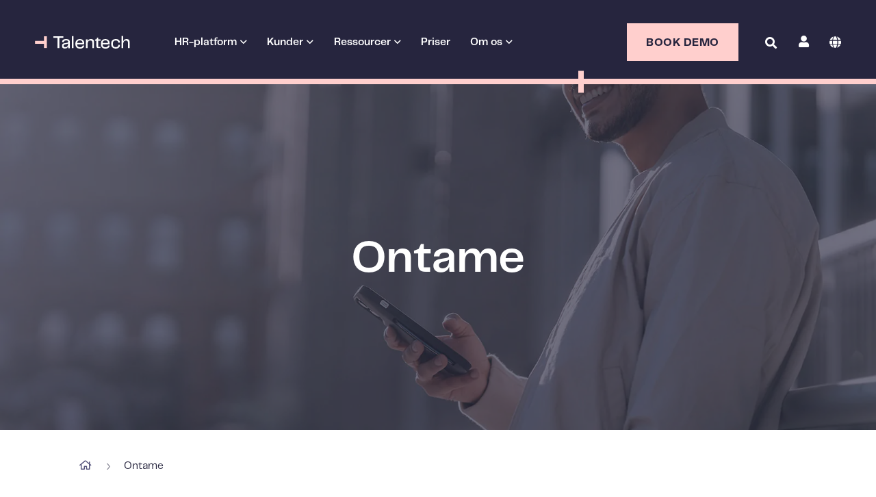

--- FILE ---
content_type: text/html; charset=UTF-8
request_url: https://talentech.com/da/ontame/
body_size: 26557
content:
<!DOCTYPE html>
<html lang="da">
	<head><meta charset="UTF-8"><script>if(navigator.userAgent.match(/MSIE|Internet Explorer/i)||navigator.userAgent.match(/Trident\/7\..*?rv:11/i)){var href=document.location.href;if(!href.match(/[?&]nowprocket/)){if(href.indexOf("?")==-1){if(href.indexOf("#")==-1){document.location.href=href+"?nowprocket=1"}else{document.location.href=href.replace("#","?nowprocket=1#")}}else{if(href.indexOf("#")==-1){document.location.href=href+"&nowprocket=1"}else{document.location.href=href.replace("#","&nowprocket=1#")}}}}</script><script>(()=>{class RocketLazyLoadScripts{constructor(){this.v="1.2.5.1",this.triggerEvents=["keydown","mousedown","mousemove","touchmove","touchstart","touchend","wheel"],this.userEventHandler=this.t.bind(this),this.touchStartHandler=this.i.bind(this),this.touchMoveHandler=this.o.bind(this),this.touchEndHandler=this.h.bind(this),this.clickHandler=this.u.bind(this),this.interceptedClicks=[],this.interceptedClickListeners=[],this.l(this),window.addEventListener("pageshow",(t=>{this.persisted=t.persisted,this.everythingLoaded&&this.m()})),document.addEventListener("DOMContentLoaded",(()=>{this.p()})),this.delayedScripts={normal:[],async:[],defer:[]},this.trash=[],this.allJQueries=[]}k(t){document.hidden?t.t():(this.triggerEvents.forEach((e=>window.addEventListener(e,t.userEventHandler,{passive:!0}))),window.addEventListener("touchstart",t.touchStartHandler,{passive:!0}),window.addEventListener("mousedown",t.touchStartHandler),document.addEventListener("visibilitychange",t.userEventHandler))}_(){this.triggerEvents.forEach((t=>window.removeEventListener(t,this.userEventHandler,{passive:!0}))),document.removeEventListener("visibilitychange",this.userEventHandler)}i(t){"HTML"!==t.target.tagName&&(window.addEventListener("touchend",this.touchEndHandler),window.addEventListener("mouseup",this.touchEndHandler),window.addEventListener("touchmove",this.touchMoveHandler,{passive:!0}),window.addEventListener("mousemove",this.touchMoveHandler),t.target.addEventListener("click",this.clickHandler),this.L(t.target,!0),this.M(t.target,"onclick","rocket-onclick"),this.C())}o(t){window.removeEventListener("touchend",this.touchEndHandler),window.removeEventListener("mouseup",this.touchEndHandler),window.removeEventListener("touchmove",this.touchMoveHandler,{passive:!0}),window.removeEventListener("mousemove",this.touchMoveHandler),t.target.removeEventListener("click",this.clickHandler),this.L(t.target,!1),this.M(t.target,"rocket-onclick","onclick"),this.O()}h(){window.removeEventListener("touchend",this.touchEndHandler),window.removeEventListener("mouseup",this.touchEndHandler),window.removeEventListener("touchmove",this.touchMoveHandler,{passive:!0}),window.removeEventListener("mousemove",this.touchMoveHandler)}u(t){t.target.removeEventListener("click",this.clickHandler),this.L(t.target,!1),this.M(t.target,"rocket-onclick","onclick"),this.interceptedClicks.push(t),t.preventDefault(),t.stopPropagation(),t.stopImmediatePropagation(),this.O()}D(){window.removeEventListener("touchstart",this.touchStartHandler,{passive:!0}),window.removeEventListener("mousedown",this.touchStartHandler),this.interceptedClicks.forEach((t=>{t.target.dispatchEvent(new MouseEvent("click",{view:t.view,bubbles:!0,cancelable:!0}))}))}l(t){EventTarget.prototype.addEventListenerBase=EventTarget.prototype.addEventListener,EventTarget.prototype.addEventListener=function(e,i,o){"click"!==e||t.windowLoaded||i===t.clickHandler||t.interceptedClickListeners.push({target:this,func:i,options:o}),(this||window).addEventListenerBase(e,i,o)}}L(t,e){this.interceptedClickListeners.forEach((i=>{i.target===t&&(e?t.removeEventListener("click",i.func,i.options):t.addEventListener("click",i.func,i.options))})),t.parentNode!==document.documentElement&&this.L(t.parentNode,e)}S(){return new Promise((t=>{this.T?this.O=t:t()}))}C(){this.T=!0}O(){this.T=!1}M(t,e,i){t.hasAttribute&&t.hasAttribute(e)&&(event.target.setAttribute(i,event.target.getAttribute(e)),event.target.removeAttribute(e))}t(){this._(this),"loading"===document.readyState?document.addEventListener("DOMContentLoaded",this.R.bind(this)):this.R()}p(){let t=[];document.querySelectorAll("script[type=rocketlazyloadscript][data-rocket-src]").forEach((e=>{let i=e.getAttribute("data-rocket-src");if(i&&0!==i.indexOf("data:")){0===i.indexOf("//")&&(i=location.protocol+i);try{const o=new URL(i).origin;o!==location.origin&&t.push({src:o,crossOrigin:e.crossOrigin||"module"===e.getAttribute("data-rocket-type")})}catch(t){}}})),t=[...new Map(t.map((t=>[JSON.stringify(t),t]))).values()],this.j(t,"preconnect")}async R(){this.lastBreath=Date.now(),this.P(this),this.F(this),this.q(),this.A(),this.I(),await this.U(this.delayedScripts.normal),await this.U(this.delayedScripts.defer),await this.U(this.delayedScripts.async);try{await this.W(),await this.H(this),await this.J()}catch(t){console.error(t)}window.dispatchEvent(new Event("rocket-allScriptsLoaded")),this.everythingLoaded=!0,this.S().then((()=>{this.D()})),this.N()}A(){document.querySelectorAll("script[type=rocketlazyloadscript]").forEach((t=>{t.hasAttribute("data-rocket-src")?t.hasAttribute("async")&&!1!==t.async?this.delayedScripts.async.push(t):t.hasAttribute("defer")&&!1!==t.defer||"module"===t.getAttribute("data-rocket-type")?this.delayedScripts.defer.push(t):this.delayedScripts.normal.push(t):this.delayedScripts.normal.push(t)}))}async B(t){if(await this.G(),!0!==t.noModule||!("noModule"in HTMLScriptElement.prototype))return new Promise((e=>{let i;function o(){(i||t).setAttribute("data-rocket-status","executed"),e()}try{if(navigator.userAgent.indexOf("Firefox/")>0||""===navigator.vendor)i=document.createElement("script"),[...t.attributes].forEach((t=>{let e=t.nodeName;"type"!==e&&("data-rocket-type"===e&&(e="type"),"data-rocket-src"===e&&(e="src"),i.setAttribute(e,t.nodeValue))})),t.text&&(i.text=t.text),i.hasAttribute("src")?(i.addEventListener("load",o),i.addEventListener("error",(function(){i.setAttribute("data-rocket-status","failed"),e()})),setTimeout((()=>{i.isConnected||e()}),1)):(i.text=t.text,o()),t.parentNode.replaceChild(i,t);else{const i=t.getAttribute("data-rocket-type"),n=t.getAttribute("data-rocket-src");i?(t.type=i,t.removeAttribute("data-rocket-type")):t.removeAttribute("type"),t.addEventListener("load",o),t.addEventListener("error",(function(){t.setAttribute("data-rocket-status","failed"),e()})),n?(t.removeAttribute("data-rocket-src"),t.src=n):t.src="data:text/javascript;base64,"+window.btoa(unescape(encodeURIComponent(t.text)))}}catch(i){t.setAttribute("data-rocket-status","failed"),e()}}));t.setAttribute("data-rocket-status","skipped")}async U(t){const e=t.shift();return e&&e.isConnected?(await this.B(e),this.U(t)):Promise.resolve()}I(){this.j([...this.delayedScripts.normal,...this.delayedScripts.defer,...this.delayedScripts.async],"preload")}j(t,e){var i=document.createDocumentFragment();t.forEach((t=>{const o=t.getAttribute&&t.getAttribute("data-rocket-src")||t.src;if(o){const n=document.createElement("link");n.href=o,n.rel=e,"preconnect"!==e&&(n.as="script"),t.getAttribute&&"module"===t.getAttribute("data-rocket-type")&&(n.crossOrigin=!0),t.crossOrigin&&(n.crossOrigin=t.crossOrigin),t.integrity&&(n.integrity=t.integrity),i.appendChild(n),this.trash.push(n)}})),document.head.appendChild(i)}P(t){let e={};function i(i,o){return e[o].eventsToRewrite.indexOf(i)>=0&&!t.everythingLoaded?"rocket-"+i:i}function o(t,o){!function(t){e[t]||(e[t]={originalFunctions:{add:t.addEventListener,remove:t.removeEventListener},eventsToRewrite:[]},t.addEventListener=function(){arguments[0]=i(arguments[0],t),e[t].originalFunctions.add.apply(t,arguments)},t.removeEventListener=function(){arguments[0]=i(arguments[0],t),e[t].originalFunctions.remove.apply(t,arguments)})}(t),e[t].eventsToRewrite.push(o)}function n(e,i){let o=e[i];e[i]=null,Object.defineProperty(e,i,{get:()=>o||function(){},set(n){t.everythingLoaded?o=n:e["rocket"+i]=o=n}})}o(document,"DOMContentLoaded"),o(window,"DOMContentLoaded"),o(window,"load"),o(window,"pageshow"),o(document,"readystatechange"),n(document,"onreadystatechange"),n(window,"onload"),n(window,"onpageshow")}F(t){let e;function i(e){return t.everythingLoaded?e:e.split(" ").map((t=>"load"===t||0===t.indexOf("load.")?"rocket-jquery-load":t)).join(" ")}function o(o){if(o&&o.fn&&!t.allJQueries.includes(o)){o.fn.ready=o.fn.init.prototype.ready=function(e){return t.domReadyFired?e.bind(document)(o):document.addEventListener("rocket-DOMContentLoaded",(()=>e.bind(document)(o))),o([])};const e=o.fn.on;o.fn.on=o.fn.init.prototype.on=function(){return this[0]===window&&("string"==typeof arguments[0]||arguments[0]instanceof String?arguments[0]=i(arguments[0]):"object"==typeof arguments[0]&&Object.keys(arguments[0]).forEach((t=>{const e=arguments[0][t];delete arguments[0][t],arguments[0][i(t)]=e}))),e.apply(this,arguments),this},t.allJQueries.push(o)}e=o}o(window.jQuery),Object.defineProperty(window,"jQuery",{get:()=>e,set(t){o(t)}})}async H(t){const e=document.querySelector("script[data-webpack]");e&&(await async function(){return new Promise((t=>{e.addEventListener("load",t),e.addEventListener("error",t)}))}(),await t.K(),await t.H(t))}async W(){this.domReadyFired=!0,await this.G(),document.dispatchEvent(new Event("rocket-readystatechange")),await this.G(),document.rocketonreadystatechange&&document.rocketonreadystatechange(),await this.G(),document.dispatchEvent(new Event("rocket-DOMContentLoaded")),await this.G(),window.dispatchEvent(new Event("rocket-DOMContentLoaded"))}async J(){await this.G(),document.dispatchEvent(new Event("rocket-readystatechange")),await this.G(),document.rocketonreadystatechange&&document.rocketonreadystatechange(),await this.G(),window.dispatchEvent(new Event("rocket-load")),await this.G(),window.rocketonload&&window.rocketonload(),await this.G(),this.allJQueries.forEach((t=>t(window).trigger("rocket-jquery-load"))),await this.G();const t=new Event("rocket-pageshow");t.persisted=this.persisted,window.dispatchEvent(t),await this.G(),window.rocketonpageshow&&window.rocketonpageshow({persisted:this.persisted}),this.windowLoaded=!0}m(){document.onreadystatechange&&document.onreadystatechange(),window.onload&&window.onload(),window.onpageshow&&window.onpageshow({persisted:this.persisted})}q(){const t=new Map;document.write=document.writeln=function(e){const i=document.currentScript;i||console.error("WPRocket unable to document.write this: "+e);const o=document.createRange(),n=i.parentElement;let s=t.get(i);void 0===s&&(s=i.nextSibling,t.set(i,s));const c=document.createDocumentFragment();o.setStart(c,0),c.appendChild(o.createContextualFragment(e)),n.insertBefore(c,s)}}async G(){Date.now()-this.lastBreath>45&&(await this.K(),this.lastBreath=Date.now())}async K(){return document.hidden?new Promise((t=>setTimeout(t))):new Promise((t=>requestAnimationFrame(t)))}N(){this.trash.forEach((t=>t.remove()))}static run(){const t=new RocketLazyLoadScripts;t.k(t)}}RocketLazyLoadScripts.run()})();</script>
		
		<meta name="viewport" content="width=device-width, initial-scale=1, viewport-fit=cover">
					<meta name="theme-color" content="#26253e">
				<meta name='robots' content='index, follow, max-image-preview:large, max-snippet:-1, max-video-preview:-1' />

	<!-- This site is optimized with the Yoast SEO Premium plugin v24.7 (Yoast SEO v26.8) - https://yoast.com/product/yoast-seo-premium-wordpress/ -->
	<title>Ontame er nu en del af Talentech</title><style id="rocket-critical-css">.fa,.fab,.fal,.far,.fas{-moz-osx-font-smoothing:grayscale;-webkit-font-smoothing:antialiased;display:inline-block;font-style:normal;font-variant:normal;text-rendering:auto;line-height:1}.fa-angle-down:before{content:"\f107"}.fa-angle-up:before{content:"\f106"}.fa-linkedin-in:before{content:"\f0e1"}.fa-times:before{content:"\f00d"}.fa-user:before{content:"\f007"}@font-face{font-family:"Font Awesome 5 Brands";font-style:normal;font-weight:400;font-display:swap;src:url(https://talentech.com/wp-content/plugins/gt-share-master/assets/fontawesome/5.13.0/webfonts/fa-brands-400.eot);src:url(https://talentech.com/wp-content/plugins/gt-share-master/assets/fontawesome/5.13.0/webfonts/fa-brands-400.eot?#iefix) format("embedded-opentype"),url(https://talentech.com/wp-content/plugins/gt-share-master/assets/fontawesome/5.13.0/webfonts/fa-brands-400.woff2) format("woff2"),url(https://talentech.com/wp-content/plugins/gt-share-master/assets/fontawesome/5.13.0/webfonts/fa-brands-400.woff) format("woff"),url(https://talentech.com/wp-content/plugins/gt-share-master/assets/fontawesome/5.13.0/webfonts/fa-brands-400.ttf) format("truetype"),url(https://talentech.com/wp-content/plugins/gt-share-master/assets/fontawesome/5.13.0/webfonts/fa-brands-400.svg#fontawesome) format("svg")}.fab{font-family:"Font Awesome 5 Brands";font-weight:400}@font-face{font-family:"Font Awesome 5 Pro";font-style:normal;font-weight:300;font-display:swap;src:url(https://talentech.com/wp-content/plugins/gt-share-master/assets/fontawesome/5.13.0/webfonts/fa-light-300.eot);src:url(https://talentech.com/wp-content/plugins/gt-share-master/assets/fontawesome/5.13.0/webfonts/fa-light-300.eot?#iefix) format("embedded-opentype"),url(https://talentech.com/wp-content/plugins/gt-share-master/assets/fontawesome/5.13.0/webfonts/fa-light-300.woff2) format("woff2"),url(https://talentech.com/wp-content/plugins/gt-share-master/assets/fontawesome/5.13.0/webfonts/fa-light-300.woff) format("woff"),url(https://talentech.com/wp-content/plugins/gt-share-master/assets/fontawesome/5.13.0/webfonts/fa-light-300.ttf) format("truetype"),url(https://talentech.com/wp-content/plugins/gt-share-master/assets/fontawesome/5.13.0/webfonts/fa-light-300.svg#fontawesome) format("svg")}.fal{font-weight:300}@font-face{font-family:"Font Awesome 5 Pro";font-style:normal;font-weight:400;font-display:swap;src:url(https://talentech.com/wp-content/plugins/gt-share-master/assets/fontawesome/5.13.0/webfonts/fa-regular-400.eot);src:url(https://talentech.com/wp-content/plugins/gt-share-master/assets/fontawesome/5.13.0/webfonts/fa-regular-400.eot?#iefix) format("embedded-opentype"),url(https://talentech.com/wp-content/plugins/gt-share-master/assets/fontawesome/5.13.0/webfonts/fa-regular-400.woff2) format("woff2"),url(https://talentech.com/wp-content/plugins/gt-share-master/assets/fontawesome/5.13.0/webfonts/fa-regular-400.woff) format("woff"),url(https://talentech.com/wp-content/plugins/gt-share-master/assets/fontawesome/5.13.0/webfonts/fa-regular-400.ttf) format("truetype"),url(https://talentech.com/wp-content/plugins/gt-share-master/assets/fontawesome/5.13.0/webfonts/fa-regular-400.svg#fontawesome) format("svg")}.fal,.far{font-family:"Font Awesome 5 Pro"}.far{font-weight:400}@font-face{font-family:"Font Awesome 5 Pro";font-style:normal;font-weight:900;font-display:swap;src:url(https://talentech.com/wp-content/plugins/gt-share-master/assets/fontawesome/5.13.0/webfonts/fa-solid-900.eot);src:url(https://talentech.com/wp-content/plugins/gt-share-master/assets/fontawesome/5.13.0/webfonts/fa-solid-900.eot?#iefix) format("embedded-opentype"),url(https://talentech.com/wp-content/plugins/gt-share-master/assets/fontawesome/5.13.0/webfonts/fa-solid-900.woff2) format("woff2"),url(https://talentech.com/wp-content/plugins/gt-share-master/assets/fontawesome/5.13.0/webfonts/fa-solid-900.woff) format("woff"),url(https://talentech.com/wp-content/plugins/gt-share-master/assets/fontawesome/5.13.0/webfonts/fa-solid-900.ttf) format("truetype"),url(https://talentech.com/wp-content/plugins/gt-share-master/assets/fontawesome/5.13.0/webfonts/fa-solid-900.svg#fontawesome) format("svg")}.fa,.fas{font-family:"Font Awesome 5 Pro";font-weight:900}html{line-height:1.15;-webkit-text-size-adjust:100%}body{margin:0}h1{font-size:2em;margin:0.67em 0}a{background-color:transparent}img{border-style:none}button,input{font-family:inherit;font-size:100%;line-height:1.15;margin:0}button,input{overflow:visible}button{text-transform:none}button,[type="submit"]{-webkit-appearance:button}button::-moz-focus-inner,[type="submit"]::-moz-focus-inner{border-style:none;padding:0}button:-moz-focusring,[type="submit"]:-moz-focusring{outline:1px dotted ButtonText}[type="search"]{-webkit-appearance:textfield;outline-offset:-2px}[type="search"]::-webkit-search-decoration{-webkit-appearance:none}::-webkit-file-upload-button{-webkit-appearance:button;font:inherit}html{-webkit-box-sizing:border-box;-moz-box-sizing:border-box;box-sizing:border-box;-ms-overflow-style:scrollbar}*,*::before,*::after{-webkit-box-sizing:inherit;-moz-box-sizing:inherit;box-sizing:inherit}.row{display:-webkit-box;display:-webkit-flex;display:-moz-box;display:-ms-flexbox;display:flex;-webkit-flex-wrap:wrap;-ms-flex-wrap:wrap;flex-wrap:wrap;margin-right:-5px;margin-left:-5px}.col-md-5,.col-md-6,.col-md-7,.col-md-12{position:relative;width:100%;padding-right:5px;padding-left:5px}@media (min-width:768px){.col-md-5{-webkit-box-flex:0;-webkit-flex:0 0 41.66667%;-moz-box-flex:0;-ms-flex:0 0 41.66667%;flex:0 0 41.66667%;max-width:41.66667%}.col-md-6{-webkit-box-flex:0;-webkit-flex:0 0 50%;-moz-box-flex:0;-ms-flex:0 0 50%;flex:0 0 50%;max-width:50%}.col-md-7{-webkit-box-flex:0;-webkit-flex:0 0 58.33333%;-moz-box-flex:0;-ms-flex:0 0 58.33333%;flex:0 0 58.33333%;max-width:58.33333%}.col-md-12{-webkit-box-flex:0;-webkit-flex:0 0 100%;-moz-box-flex:0;-ms-flex:0 0 100%;flex:0 0 100%;max-width:100%}}.main-container{overflow:hidden}.gt-section{position:relative;padding:60px 0;-webkit-background-size:cover;-moz-background-size:cover;background-size:cover;background-position:center}.gt-row{position:relative;display:block;width:100%;padding:35px 0;margin:0 auto;max-width:1140px}#header .gt-section,#header .gt-row{padding:0}.gt-has-bg-image{position:relative;-webkit-background-size:cover;-moz-background-size:cover;background-size:cover;background-position:center}.gt-has-bg-image>.gt-bg-image{position:absolute}html{scroll-behavior:smooth}body{font-family:sans-serif;-webkit-font-smoothing:antialiased;-moz-osx-font-smoothing:grayscale}img{display:block;max-width:100%;width:auto;height:auto}h1,h2{font-weight:bold;line-height:1.25em;padding-bottom:.5em;margin:0}h1{font-size:36px;line-height:1.25em}h2{font-size:30px}p{line-height:1.4em;margin:0;padding-bottom:1.4em;font-size:18px}p:last-child{padding-bottom:0}.gt-scroll-to-top{position:fixed;bottom:20%;right:0;width:40px;height:40px;background:#333;color:#fff;font-size:30px;z-index:99;-webkit-transform:translateX(100%);-moz-transform:translateX(100%);-ms-transform:translateX(100%);-o-transform:translateX(100%);transform:translateX(100%)}.gt-scroll-to-top i{position:absolute;top:50%;left:50%;-webkit-transform:translate(-50%,-50%);-moz-transform:translate(-50%,-50%);-ms-transform:translate(-50%,-50%);-o-transform:translate(-50%,-50%);transform:translate(-50%,-50%)}.gt-text-center{text-align:center}@media only screen and (max-width:767px){.gt-column:not(:last-child){padding-bottom:35px}}@-webkit-keyframes autofill{to{background:transparent}}input:-webkit-autofill{-webkit-animation-name:autofill;-webkit-animation-fill-mode:both}::-webkit-input-placeholder{color:#a3a3a3}::-moz-placeholder{color:#a3a3a3}:-ms-input-placeholder{color:#a3a3a3}:-moz-placeholder{color:#a3a3a3}.gt-bg-image{-webkit-background-size:cover;-moz-background-size:cover;background-size:cover;background-position:center;background-repeat:no-repeat;overflow:hidden;z-index:-1;width:100%;height:100%;top:0;left:0}.gt-bg-image img{width:100%;height:100%;-o-object-fit:cover;object-fit:cover;-o-object-position:center;object-position:center}.gt-module-text{-webkit-background-size:cover;-moz-background-size:cover;background-size:cover;background-position:center center}form{position:relative}input:not([type=checkbox]):not([type=radio]):not([type=submit]){padding:-webkit-calc(5px + (8 - 5) var(--calc-size)) 0;padding:-moz-calc(5px + (8 - 5) var(--calc-size)) 0;padding:calc(5px + (8 - 5) var(--calc-size)) 0;font-size:var(--fs-base);font-weight:400;line-height:1.3;-webkit-box-sizing:border-box;-moz-box-sizing:border-box;box-sizing:border-box;border:none;border-bottom:2px solid var(--dark-blue);-webkit-border-radius:0;-moz-border-radius:0;border-radius:0;width:100%;margin:0;color:var(--dark-blue);-webkit-appearance:none;-webkit-box-shadow:none;-moz-box-shadow:none;box-shadow:none;background-color:transparent;position:relative;z-index:2}input:not([type=checkbox]):not([type=radio]):not([type=submit])::-webkit-input-placeholder{color:rgba(38,37,62,.55)}input:not([type=checkbox]):not([type=radio]):not([type=submit]):-moz-placeholder{color:rgba(38,37,62,.55)}input:not([type=checkbox]):not([type=radio]):not([type=submit])::-moz-placeholder{color:rgba(38,37,62,.55)}input:not([type=checkbox]):not([type=radio]):not([type=submit]):-ms-input-placeholder{color:rgba(38,37,62,.55)}input:not([type=checkbox]):not([type=radio]):not([type=submit])::-ms-input-placeholder{color:rgba(38,37,62,.55)}input[type=search]::-ms-clear{display:none;width:0;height:0}input[type=search]::-ms-reveal{display:none;width:0;height:0}input[type="search"]::-webkit-search-decoration,input[type="search"]::-webkit-search-cancel-button,input[type="search"]::-webkit-search-results-button,input[type="search"]::-webkit-search-results-decoration{display:none}input:-webkit-autofill{-webkit-animation-name:autofill;-webkit-animation-fill-mode:both}@-webkit-keyframes autofill{to{color:var(--inputTextColor);-webkit-text-fill-color:var(--inputTextColor);-webkit-box-shadow:0 0 0 1000px #fff inset;font-family:var(--font);font-size:100%;line-height:1.3;font-weight:400}}#header{position:absolute;top:0;left:0;width:100%;max-width:none;z-index:999;background:none}#header #gt-header:before{content:'';position:absolute;left:0;bottom:0;width:100%;height:8px;background-color:#ffcfcd;z-index:1}#header #gt-header:after{content:'';position:absolute;left:66%;bottom:0;width:8px;height:32px;background-color:#ffcfcd;-webkit-transform:translateY(39%);-moz-transform:translateY(39%);-ms-transform:translateY(39%);-o-transform:translateY(39%);transform:translateY(39%);z-index:1}#header .gt-module+.gt-module{margin-top:0}#header #gt-header{position:relative;z-index:1;background:var(--dark-blue)}#header #gt-header .gt-column{padding:0;position:static}#header #gt-header .gt-column.logo-navigation{flex:0 0 68.33333%;max-width:68.33333%}#header #gt-header .gt-column.primary-navigation{flex:0 0 31.66667%;max-width:31.66667%}#gt-header>.gt-row{max-width:none;width:var(--row-header);position:static}#gt-header>.gt-row .row{-webkit-box-orient:horizontal;-webkit-box-direction:normal;-ms-flex-flow:row nowrap;-webkit-flex-flow:row nowrap;-moz-box-orient:horizontal;-moz-box-direction:normal;flex-flow:row nowrap;margin-left:0;margin-right:0;-webkit-box-align:center;-ms-flex-align:center;-webkit-align-items:center;-moz-box-align:center;align-items:center}#gt-logo{margin-right:-webkit-calc(20px + (73 - 20) var(--calc-size));margin-right:-moz-calc(20px + (73 - 20) var(--calc-size));margin-right:calc(20px + (73 - 20) var(--calc-size));width:100%;max-width:-webkit-calc(110px + (143 - 110) var(--calc-size));max-width:-moz-calc(110px + (143 - 110) var(--calc-size));max-width:calc(110px + (143 - 110) var(--calc-size))}#gt-logo svg{width:100%;height:auto;display:block}.logo-navigation .gt-column-inner{display:-webkit-box;display:-ms-flexbox;display:-webkit-flex;display:-moz-box;display:flex;-webkit-box-orient:horizontal;-webkit-box-direction:normal;-ms-flex-flow:row wrap;-webkit-flex-flow:row wrap;-moz-box-orient:horizontal;-moz-box-direction:normal;flex-flow:row wrap;-webkit-box-align:center;-ms-flex-align:center;-webkit-align-items:center;-moz-box-align:center;align-items:center}.logo-navigation .gt-column-inner .menu{display:-webkit-box;display:-ms-flexbox;display:-webkit-flex;display:-moz-box;display:flex}.logo-navigation .gt-column-inner .menu-item{padding-bottom:0;margin-right:-webkit-calc(25px + (30 - 25) var(--calc-size));margin-right:-moz-calc(25px + (30 - 25) var(--calc-size));margin-right:calc(25px + (30 - 25) var(--calc-size))}#header .logo-navigation .gt-column-inner .menu-item>a{padding:-webkit-calc(40px + (54 - 40) var(--calc-size)) 0;padding:-moz-calc(40px + (54 - 40) var(--calc-size)) 0;padding:calc(40px + (54 - 40) var(--calc-size)) 0}.primary-navigation .gt-column-inner{display:-webkit-box;display:-ms-flexbox;display:-webkit-flex;display:-moz-box;display:flex;-webkit-box-orient:horizontal;-webkit-box-direction:normal;-ms-flex-flow:row wrap;-webkit-flex-flow:row wrap;-moz-box-orient:horizontal;-moz-box-direction:normal;flex-flow:row wrap;-webkit-box-pack:end;-ms-flex-pack:end;-webkit-justify-content:flex-end;-moz-box-pack:end;justify-content:flex-end;-webkit-box-align:center;-ms-flex-align:center;-webkit-align-items:center;-moz-box-align:center;align-items:center}#header .menu{margin:0;padding:0;list-style:none}.primary-navigation .menu .menu-item{display:inline-block;padding-bottom:0;margin-right:-webkit-calc(30px + (40 - 30) var(--calc-size));margin-right:-moz-calc(30px + (40 - 30) var(--calc-size));margin-right:calc(30px + (40 - 30) var(--calc-size))}.primary-navigation .gtv-3076-demo-btn{margin-right:-webkit-calc(30px + (40 - 30) var(--calc-size));margin-right:-moz-calc(30px + (40 - 30) var(--calc-size));margin-right:calc(30px + (40 - 30) var(--calc-size))}#header .menu .menu-item a{display:inline-block;padding:10px 0;text-decoration:none;font-size:var(--fs-small);font-weight:600;line-height:1.25;color:var(--white)}#header .menu .menu-item.pll-parent-menu-item>a{position:relative;color:var(--white);font-size:0;padding:0}#header .menu .menu-item.menu-item-has-children>a:after{position:relative;top:1px;display:inline-block;margin-left:5px;content:'\f107';font-family:var(--ff-fa);font-weight:400;-webkit-transform:rotate(0);-ms-transform:rotate(0);-moz-transform:rotate(0);-o-transform:rotate(0);transform:rotate(0);line-height:var(--fs-small)}#header #gt-mobile-navigation .menu .menu-item.menu-item-has-children>a:after{display:none}#header .menu .menu-item.pll-parent-menu-item>a:before{position:relative;top:1px;display:inline-block;content:'\f0ac';font-family:var(--ff-fa);font-weight:600;font-size:-webkit-calc(13px + (18 - 13) var(--calc-size));font-size:-moz-calc(13px + (18 - 13) var(--calc-size));font-size:calc(13px + (18 - 13) var(--calc-size))}#header .menu .menu-item.pll-parent-menu-item>a:after{position:relative;top:1px;display:inline-block;margin-left:5px;content:'\f107';font-family:var(--ff-fa);font-weight:400;display:none}#gt-mobile-icon{display:none;z-index:10;padding:10px 0}.gt-mobile-dashes,.gt-mobile-dashes:before,.gt-mobile-dashes:after{position:relative;display:inline-block;width:30px;height:4px;background:var(--white);vertical-align:middle}.gt-mobile-dashes:before,.gt-mobile-dashes:after{content:'';position:absolute;display:block}.gt-mobile-dashes:before{top:-10px}.gt-mobile-dashes:after{top:10px}#gt-mobile-overlay{position:fixed;top:0;left:0;right:0;bottom:0;width:100%;height:100%;opacity:0;visibility:hidden;background:rgba(0,0,0,.3)}#gt-mobile-navigation{position:fixed;right:0;top:0;bottom:0;width:100%;max-width:38vw;left:auto;height:100%;text-align:left;border-top:none;background-color:var(--white);padding:0;overflow:auto;-webkit-transform:translateX(100%);-ms-transform:translateX(100%);-moz-transform:translateX(100%);-o-transform:translateX(100%);transform:translateX(100%)}#gt-mobile-navigation>.gt-mobile-navigation-inner{-webkit-box-orient:horizontal;-webkit-box-direction:normal;-ms-flex-flow:row wrap;-webkit-flex-flow:row wrap;-moz-box-orient:horizontal;-moz-box-direction:normal;flex-flow:row wrap;-webkit-box-align:start;-ms-flex-align:start;-webkit-align-items:flex-start;-moz-box-align:start;align-items:flex-start;height:100%;margin-left:0;margin-right:0}#gt-mobile-navigation>.gt-mobile-navigation-inner>.gt-column{display:-webkit-box;display:-ms-flexbox;display:-webkit-flex;display:-moz-box;display:flex;-webkit-box-orient:vertical;-webkit-box-direction:normal;-ms-flex-direction:column;-webkit-flex-direction:column;-moz-box-orient:vertical;-moz-box-direction:normal;flex-direction:column;-webkit-box-pack:center;-ms-flex-pack:center;-webkit-justify-content:center;-moz-box-pack:center;justify-content:center;height:100%;padding-left:0;padding-right:0}#gt-mobile-navigation .menu{position:relative;width:60%;max-width:-webkit-calc((100vw - ((0px + (430 - 0) * (100vw - 320px) / 1120) * 2)));max-width:-moz-calc((100vw - ((0px + (430 - 0) * (100vw - 320px) / 1120) * 2)));max-width:calc((100vw - ((0px + (430 - 0) * (100vw - 320px) / 1120) * 2)));margin:0 auto}#gt-mobile-navigation .menu .menu-item{padding-bottom:0;font-size:70%}#gt-mobile-navigation .menu .menu-item:not(:last-child){padding-bottom:-webkit-calc(20px + (28 - 20) var(--calc-size));padding-bottom:-moz-calc(20px + (28 - 20) var(--calc-size));padding-bottom:calc(20px + (28 - 20) var(--calc-size))}#gt-mobile-navigation .menu .menu-item a{font-size:var(--fs-h2)!important;line-height:1.09;color:var(--dark-blue);padding:0}#gt-mobile-navigation .menu>.menu-item>.sub-menu>.menu-item{margin-top:10px;padding-bottom:0;padding-left:10px;font-size:100%}#gt-mobile-navigation .menu>.menu-item>.sub-menu>.menu-item:not(.lang-item){margin-top:20px}#gt-mobile-navigation .menu>.menu-item>.sub-menu>.menu-item>a{font-size:var(--fs-h3)!important}#gt-mobile-navigation .menu>.menu-item>.sub-menu>.menu-item>.sub-menu>.menu-item>a{display:none}#gt-mobile-navigation .menu>.menu-item>.sub-menu>.menu-item>.sub-menu>.menu-item>.gt-menu-arrow{display:none}#gt-mobile-navigation .menu>.menu-item>.sub-menu>.menu-item>.sub-menu>.menu-item li{padding-left:0}#gt-mobile-navigation .menu>.menu-item>.sub-menu>.menu-item>.sub-menu .menu-item{margin-top:10px;padding-bottom:0;padding-left:10px}#gt-mobile-navigation .menu>.menu-item>.sub-menu>.menu-item>.sub-menu .menu-item .sub-menu{display:block!important}#gt-mobile-navigation .menu>.menu-item>.sub-menu>.menu-item>.sub-menu a{font-size:var(--fs-h2)!important}#gt-mobile-navigation .menu>.menu-item>.sub-menu>.menu-item.gt-empty-label>a{display:none}#gt-mobile-navigation .menu>.menu-item>.sub-menu>.menu-item.gt-empty-label>.sub-menu{display:block!important}#gt-mobile-navigation .menu>.menu-item>.sub-menu>.menu-item.gt-empty-label>.sub-menu>li{padding-left:0}#gt-mobile-navigation .menu>.menu-item>.sub-menu>.menu-item.gt-empty-label>.gt-menu-arrow{display:none}#gt-mobile-navigation .gt-menu-social{position:absolute;left:0;right:0;max-width:90%;width:var(--row-header);bottom:-webkit-calc(30px + (60 - 30) var(--calc-size));bottom:-moz-calc(30px + (60 - 30) var(--calc-size));bottom:calc(30px + (60 - 30) var(--calc-size));padding:0;margin:var(--ps-center)}#gt-mobile-navigation .gt-menu-social p{line-height:normal}#gt-mobile-navigation .gt-menu-social a{font-size:var(--fs-base);color:transparent}#gt-mobile-navigation .gt-menu-social i{color:var(--kimberly)}#gt-mobile-navigation .gt-logo-menu{display:none}#gt-header .menu .menu-item-has-children{position:static}#gt-header .logo-navigation .menu>.menu-item-has-children>a{position:relative}#gt-header .logo-navigation .menu>.menu-item-has-children>a:before{content:'';position:absolute;left:50%;bottom:5px;width:8px;height:32px;background-color:#26253e;-webkit-transform:translate(-50%,50%);-moz-transform:translate(-50%,50%);-ms-transform:translate(-50%,50%);-o-transform:translate(-50%,50%);transform:translate(-50%,50%);z-index:1;opacity:0}#gt-header .menu>.menu-item-has-children>.sub-menu{visibility:hidden;opacity:0;position:absolute;left:0;right:0;top:100%;width:100%;padding:-webkit-calc(48px + (70 - 48) var(--calc-size)) 0 -webkit-calc(35px + (50 - 35) var(--calc-size));padding:-moz-calc(48px + (70 - 48) var(--calc-size)) 0 -moz-calc(35px + (50 - 35) var(--calc-size));padding:calc(48px + (70 - 48) var(--calc-size)) 0 calc(35px + (50 - 35) var(--calc-size));background-color:var(--white);-webkit-transform:scaleY(0);-ms-transform:scaleY(0);-moz-transform:scaleY(0);-o-transform:scaleY(0);transform:scaleY(0);-webkit-transform-origin:top center;-ms-transform-origin:top center;-moz-transform-origin:top center;-o-transform-origin:top center;transform-origin:top center;margin:var(--ps-center);margin-top:-8px}#gt-header .menu>.menu-item-has-children>.sub-menu>.sub-menu-grid-wrapper>.gt-col-full-width+.menu-item-has-children,#gt-header .menu>.menu-item-has-children>.sub-menu>.sub-menu-grid-wrapper>.gt-col-full-width+.menu-item-has-children+.menu-item-has-children{padding-top:calc(40px + (40 - 30) var(--calc-size));margin-top:calc(10px + (15 - 10) var(--calc-size));position:relative}#gt-header .menu>.menu-item-has-children>.sub-menu>.sub-menu-grid-wrapper>.menu-item-has-children.gt-col-full-width+.menu-item-has-children:before{content:'';position:absolute;top:0;left:0;width:100vw;height:1px;background:grey}#gt-header .menu>.menu-item-has-children>.sub-menu>.sub-menu-grid-wrapper>.menu-item-has-children.gt-empty-label>a{font-size:0;display:none}#gt-header .menu>.menu-item-has-children>.sub-menu>.sub-menu-grid-wrapper>.menu-item-has-children.gt-empty-label>.sub-menu{padding-top:0}#gt-header .menu>.menu-item-has-children #gt-menu-overlay{position:fixed;top:0;left:0;right:0;bottom:0;width:100%;height:100%;opacity:0;visibility:hidden;background-color:rgba(38,37,62,.6);z-index:-1}#gt-header .menu>.menu-item-has-children>.sub-menu>.sub-menu-grid-wrapper>.menu-item-has-children>.sub-menu{padding-top:-webkit-calc(10px + (15 - 10) var(--calc-size));padding-top:-moz-calc(10px + (15 - 10) var(--calc-size));padding-top:calc(10px + (15 - 10) var(--calc-size))}#gt-header .menu>.menu-item-has-children>.sub-menu>.sub-menu-grid-wrapper>.menu-item-has-children>a{font-size:var(--fs-base);font-weight:600;font-stretch:normal;font-style:normal;line-height:1.3;letter-spacing:normal;color:var(--dark-blue);padding:0}#gt-header .menu>.menu-item-has-children>.sub-menu>.sub-menu-grid-wrapper>.menu-item-has-children>a:after{display:none}#gt-header .menu>.menu-item-has-children .sub-menu-grid-wrapper{display:-ms-grid;display:grid;-ms-grid-columns:1fr -webkit-calc(20px + (48 - 20) var(--calc-size)) 1fr -webkit- 1fr;-ms-grid-columns:1fr -moz-calc(20px + (48 - 20) var(--calc-size)) 1fr -moz- 1fr;-ms-grid-columns:1fr calc(20px + (48 - 20) var(--calc-size)) 1fr 1fr;grid-template-columns:repeat(3,1fr);gap:-webkit-calc(25px + (30 - 25) var(--calc-size)) -webkit-calc(20px + (48 - 20) var(--calc-size));gap:-moz-calc(25px + (30 - 25) var(--calc-size)) -moz-calc(20px + (48 - 20) var(--calc-size));gap:calc(25px + (30 - 25) var(--calc-size)) calc(20px + (48 - 20) var(--calc-size));max-width:-webkit-calc((100vw - ((0px + (226 - 0) * (100vw - 320px) / 1120) * 2)));max-width:-moz-calc((100vw - ((0px + (226 - 0) * (100vw - 320px) / 1120) * 2)));max-width:calc((100vw - ((0px + (226 - 0) * (100vw - 320px) / 1120) * 2)));margin:0 auto;overflow:hidden;position:relative}#gt-header .menu>.menu-item-has-children.gt-col-menu-3>.sub-menu .gt-col-full-width .sub-menu-wrapper{display:-ms-grid;display:grid;-ms-grid-columns:1fr -webkit-calc(20px + (48 - 20) var(--calc-size)) 1fr -webkit- 1fr;-ms-grid-columns:1fr -moz-calc(20px + (48 - 20) var(--calc-size)) 1fr -moz- 1fr;-ms-grid-columns:1fr calc(20px + (48 - 20) var(--calc-size)) 1fr 1fr;grid-template-columns:repeat(3,1fr);gap:-webkit-calc(5px + (10 - 5) var(--calc-size)) -webkit-calc(20px + (48 - 20) var(--calc-size));gap:-moz-calc(5px + (10 - 5) var(--calc-size)) -moz-calc(20px + (48 - 20) var(--calc-size));gap:calc(5px + (10 - 5) var(--calc-size)) calc(20px + (48 - 20) var(--calc-size))}#gt-header .menu>.menu-item-has-children.gt-col-menu-3>.sub-menu .sub-menu-grid-wrapper .gt-col-full-width{grid-column:1/-1}#gt-header .menu>.menu-item-has-children>.sub-menu .sub-menu-wrapper>li>a{display:none}#gt-header .menu .menu-item-has-children .sub-menu li{display:block;margin-right:0}#header #gt-header .menu .menu-item-has-children .sub-menu li a{color:var(--dark-blue)}#gt-header .menu .menu-item-has-children .sub-menu .sub-menu li a{font-size:70%;font-weight:600;line-height:1.43;color:var(--dark-blue);padding:5px 0}#gt-header .menu .menu-item-has-children .sub-menu .sub-menu li:last-child a{padding-bottom:0}.gt-login-mod{position:relative;margin-right:-webkit-calc(25px + (30 - 25) var(--calc-size));margin-right:-moz-calc(25px + (30 - 25) var(--calc-size));margin-right:calc(25px + (30 - 25) var(--calc-size))}.gt-login-mod i{font-size:-webkit-calc(13px + (18 - 13) var(--calc-size));font-size:-moz-calc(13px + (18 - 13) var(--calc-size));font-size:calc(13px + (18 - 13) var(--calc-size));font-weight:700;color:var(--white)}.gt-login-mod p{padding-bottom:0}.gt-login-mod p+p{position:absolute;top:-13px;left:50%;-webkit-transform:translate(-50%,-80%);-moz-transform:translate(-50%,-80%);-ms-transform:translate(-50%,-80%);-o-transform:translate(-50%,-80%);transform:translate(-50%,-80%);font-size:16px;padding:6px 8px 4px;-webkit-border-radius:3px;-moz-border-radius:3px;border-radius:3px;color:var(--dark-blue);background-color:var(--pink);opacity:0;z-index:1;white-space:nowrap}#header .gt-login-mod p+p:before{content:'';position:absolute;top:-webkit-calc(100% - 1px);top:-moz-calc(100% - 1px);top:calc(100% - 1px);left:50%;-webkit-transform:translateX(-50%);-moz-transform:translateX(-50%);-ms-transform:translateX(-50%);-o-transform:translateX(-50%);transform:translateX(-50%);border-top:7px solid var(--pink);border-bottom:7px solid transparent;border-left:7px solid transparent;border-right:7px solid transparent}#header .gt-login-mod p+p{opacity:0}.gt-login-mod a{font-size:0}#gt-mobile-menu .menu-item-has-children{position:relative}#gt-mobile-menu .menu-item-has-children>.gt-menu-arrow{display:flex;justify-content:flex-end;align-items:center;position:absolute;text-align:right;top:0;right:-10px;left:0;font-size:16px;transform:rotateX(0)}#gt-mobile-menu .menu-item-has-children>.gt-menu-arrow:before{content:'';position:absolute;width:20px;height:20px;left:50%;top:50%;transform:translate(-50%,-50%)}#gt-mobile-menu .sub-menu{list-style:none;padding:0}#gt-mobile-menu .menu .menu-item.pll-parent-menu-item{display:none}#gt-mobile-menu .gt-module-search{display:none}#gt-mobile-menu .menu .menu-item.pll-parent-menu-item>a:after{display:none}#header #gt-mobile-menu .menu .menu-item.pll-parent-menu-item>a{font-size:0!important}#header #gt-mobile-menu .menu .menu-item.pll-parent-menu-item>a:before{font-size:20px}#header #gt-mobile-menu .menu .menu-item.pll-parent-menu-item>a:before{color:var(--dark-blue)}.gtv-3076-demo-btn .gt-btn{-webkit-border-radius:0;-moz-border-radius:0;border-radius:0}.gt-module-search{margin-right:-webkit-calc(25px + (30 - 25) var(--calc-size));margin-right:-moz-calc(25px + (30 - 25) var(--calc-size));margin-right:calc(25px + (30 - 25) var(--calc-size));display:-webkit-box;display:-ms-flexbox;display:-webkit-flex;display:-moz-box;display:flex;-webkit-box-align:center;-ms-flex-align:center;-webkit-align-items:center;-moz-box-align:center;align-items:center;padding-top:4px;position:relative}.gt-module-search{width:20px}.gt-module-search form{display:-webkit-box;display:-ms-flexbox;display:-webkit-flex;display:-moz-box;display:flex;-webkit-box-orient:horizontal;-webkit-box-direction:normal;-ms-flex-flow:row wrap;-webkit-flex-flow:row wrap;-moz-box-orient:horizontal;-moz-box-direction:normal;flex-flow:row wrap;-webkit-box-align:center;-ms-flex-align:center;-webkit-align-items:center;-moz-box-align:center;align-items:center;-webkit-box-pack:end;-ms-flex-pack:end;-webkit-justify-content:flex-end;-moz-box-pack:end;justify-content:flex-end;width:200px;position:absolute;right:0;bottom:-20px;-webkit-transform:translateY(100%);-moz-transform:translateY(100%);-ms-transform:translateY(100%);-o-transform:translateY(100%);transform:translateY(100%);z-index:3}.gt-module-search form .input-div{position:relative}.gt-module-search form .input-focus:after{content:'';display:block;position:absolute;top:-6px;bottom:-6px;left:-6px;right:-6px;-webkit-border-radius:2px;-moz-border-radius:2px;border-radius:2px;opacity:0;border:3px solid var(--summer-sky);z-index:-1}.gt-module-search input:not([type=checkbox]):not([type=radio]):not([type=submit]){-webkit-box-sizing:border-box;-moz-box-sizing:border-box;box-sizing:border-box;display:block;width:100%;border:none;outline:none;padding:14px 30px 10px 12px;background-color:var(--white);font-size:16px;line-height:1;visibility:hidden;opacity:0;border:1px solid var(--dark-blue)}.gt-module-search .error-text{position:absolute;top:100%;-webkit-transform:translateY(10px);-ms-transform:translateY(10px);-moz-transform:translateY(10px);-o-transform:translateY(10px);transform:translateY(10px);left:0;padding:6px 8px 4px -webkit-calc(20px + (28 - 20) var(--calc-size));padding:6px 8px 4px -moz-calc(20px + (28 - 20) var(--calc-size));padding:6px 8px 4px calc(20px + (28 - 20) var(--calc-size));background-color:var(--froly);-webkit-border-radius:3px;-moz-border-radius:3px;border-radius:3px;opacity:0}.gt-module-search .error-text:before{content:'\f321';position:absolute;top:5px;left:7px;font-family:var(--ff-fa);font-size:16px;font-weight:600;line-height:1.25;color:var(--white)}.gt-module-search .error-text:after{content:'';position:absolute;top:-21px;left:0;border-top:15px solid transparent;border-bottom:15px solid var(--froly);border-left:14px solid transparent;border-right:14px solid transparent}.gt-module-search .error-text p{font-size:16px;font-weight:400;line-height:1.25;color:var(--white)}#header .gt-module-search button{position:absolute;top:50%;right:0;-webkit-transform:translateY(-50%);-ms-transform:translateY(-50%);-moz-transform:translateY(-50%);-o-transform:translateY(-50%);transform:translateY(-50%)}#header .gt-module-search button{background:none;border:none;padding:0;margin-right:0;z-index:2}#header .gt-module-search button .gt-hover-text{position:absolute;top:-3px;left:-webkit-calc(50% - 5px);left:-moz-calc(50% - 5px);left:calc(50% - 5px);-webkit-transform:translate(-50%,-80%);-ms-transform:translate(-50%,-80%);-moz-transform:translate(-50%,-80%);-o-transform:translate(-50%,-80%);transform:translate(-50%,-80%);font-size:16px;padding:6px 8px 4px;-webkit-border-radius:3px;-moz-border-radius:3px;border-radius:3px;background-color:var(--dark-blue);opacity:0}#header .gt-module-search button .gt-hover-text:before{content:'';position:absolute;top:-webkit-calc(100% - 1px);top:-moz-calc(100% - 1px);top:calc(100% - 1px);left:-webkit-calc(50% + 5px);left:-moz-calc(50% + 5px);left:calc(50% + 5px);-webkit-transform:translateX(-50%);-ms-transform:translateX(-50%);-moz-transform:translateX(-50%);-o-transform:translateX(-50%);transform:translateX(-50%);border-top:7px solid var(--dark-blue);border-bottom:7px solid transparent;border-left:7px solid transparent;border-right:7px solid transparent;z-index:1}#header .gt-module-search button .gt-hover-text p{font-size:16px;font-weight:400;line-height:1.25;color:var(--white);white-space:nowrap;padding-top:0}#header .gt-module-search .gt-search-submit-text:before{content:'\f002';font-family:var(--ff-fa);font-size:-webkit-calc(20px + (25 - 20) var(--calc-size));font-size:-moz-calc(20px + (25 - 20) var(--calc-size));font-size:calc(20px + (25 - 20) var(--calc-size));font-weight:700;line-height:1.11;color:var(--white);opacity:0}#header .gt-module-search .gt-search-submit-text{display:-webkit-box;display:-ms-flexbox;display:-webkit-flex;display:-moz-box;display:flex}#header .gt-module-search .gt-search-text-wrapper{position:relative}#header #gt-mobile-navigation .gt-module-search .gt-search-text-wrapper{position:absolute;top:50%;right:0;-webkit-transform:translateY(-50%);-ms-transform:translateY(-50%);-moz-transform:translateY(-50%);-o-transform:translateY(-50%);transform:translateY(-50%)}#header .gt-module-search .gt-search-text{position:absolute;top:-13px;left:50%;-webkit-transform:translate(-50%,-80%);-moz-transform:translate(-50%,-80%);-ms-transform:translate(-50%,-80%);-o-transform:translate(-50%,-80%);transform:translate(-50%,-80%);font-size:16px;padding:6px 8px 4px;-webkit-border-radius:3px;-moz-border-radius:3px;border-radius:3px;color:var(--dark-blue);background-color:var(--pink);opacity:0;z-index:1;white-space:nowrap}#header .gt-module-search .gt-search-text:before{content:'';position:absolute;top:-webkit-calc(100% - 1px);top:-moz-calc(100% - 1px);top:calc(100% - 1px);left:50%;-webkit-transform:translateX(-50%);-moz-transform:translateX(-50%);-ms-transform:translateX(-50%);-o-transform:translateX(-50%);transform:translateX(-50%);border-top:7px solid var(--pink);border-bottom:7px solid transparent;border-left:7px solid transparent;border-right:7px solid transparent}#header .gt-module-search .gt-search-text-wrapper i{font-size:-webkit-calc(13px + (18 - 13) var(--calc-size));font-size:-moz-calc(13px + (18 - 13) var(--calc-size));font-size:calc(13px + (18 - 13) var(--calc-size));font-weight:700;color:var(--white)}#header .gt-module-search .gt-search-text-wrapper i:before{content:'\f002'}#header #gt-mobile-menu .gt-module-search{max-width:90%;width:var(--row-header);margin:var(--ps-center);margin-top:20px;padding-top:0;position:relative;overflow:hidden}#header #gt-mobile-menu .gt-module-search form{-webkit-box-pack:start;-ms-flex-pack:start;-webkit-justify-content:flex-start;-moz-box-pack:start;justify-content:flex-start;position:relative;bottom:auto;-webkit-transform:none;-moz-transform:none;-ms-transform:none;-o-transform:none;transform:none;right:auto;width:100%}#header #gt-mobile-menu .gt-module-search .gt-search-submit-text:before{color:var(--dark-blue);opacity:1}#header #gt-mobile-menu .gt-search-text{display:none}#header #gt-mobile-menu .gt-module-search form .input-div{width:100%}#header #gt-mobile-menu .gt-module-search button{right:100%;-webkit-transform:translateX(100%) translateY(-50%);-ms-transform:translateX(100%) translateY(-50%);-moz-transform:translateX(100%) translateY(-50%);-o-transform:translateX(100%) translateY(-50%);transform:translateX(100%) translateY(-50%);z-index:2}#header #gt-mobile-menu .gt-module-search .gt-search-text-wrapper i{position:absolute;top:50%;left:10px;-webkit-transform:translateY(-50%);-ms-transform:translateY(-50%);-moz-transform:translateY(-50%);-o-transform:translateY(-50%);transform:translateY(-50%);color:var(--dark-blue);opacity:0}#header #gt-mobile-menu .gt-login-mod{max-width:90%;width:var(--row-header);margin:var(--ps-center);margin-top:20px;padding-top:0;position:relative}#header #gt-mobile-menu .gt-login-mod i{color:var(--dark-blue);font-size:-webkit-calc(20px + (25 - 20) var(--calc-size));font-size:-moz-calc(20px + (25 - 20) var(--calc-size));font-size:calc(20px + (25 - 20) var(--calc-size))}#gt-header .menu .menu-item-has-children .sub-menu .sub-menu .menu-item-has-children ul li a{font-size:14px;font-weight:400;font-stretch:normal;font-style:normal;line-height:1.43;letter-spacing:normal;color:#26253e}#gt-header .menu .menu-item-has-children .sub-menu .sub-menu .bold-label>a{font-weight:600!important;margin-bottom:5px}#header #gt-header{position:fixed;width:100%}.menu>.menu-item-has-children #gt-menu-overlay{position:absolute!important;top:100%!important;height:100vh!important}#gt-header .menu>.menu-item-has-children:not(.pll-parent-menu-item)>.sub-menu{max-height:calc(100vh - 100%);overflow:auto}@media only screen and (max-width:1455px){#header .menu .menu-item a{font-size:var(--fs-small)}}@media only screen and (max-width:1200px){.gtv-3076-demo-btn .gt-btn{padding:9px 12px;font-size:13px}#gt-mobile-icon{display:inline-block}.logo-navigation .gt-module-menu{display:none}.primary-navigation .gt-module-menu{margin-right:-webkit-calc(25px + (30 - 25) var(--calc-size));margin-right:-moz-calc(25px + (30 - 25) var(--calc-size));margin-right:calc(25px + (30 - 25) var(--calc-size))}#header #gt-header{padding:-webkit-calc(25px + (30 - 25) var(--calc-size)) 0;padding:-moz-calc(25px + (30 - 25) var(--calc-size)) 0;padding:calc(25px + (30 - 25) var(--calc-size)) 0}}@media only screen and (max-width:1100px){#gt-mobile-navigation .menu{max-width:-webkit-calc((100vw - ((0px + (210 - 0) * (100vw - 320px) / 1120) * 2)));max-width:-moz-calc((100vw - ((0px + (210 - 0) * (100vw - 320px) / 1120) * 2)));max-width:calc((100vw - ((0px + (210 - 0) * (100vw - 320px) / 1120) * 2)))}}@media only screen and (max-width:1200px){#gt-mobile-icon{display:inline-block}.logo-navigation .gt-module-menu{display:none}#gt-header>.gt-row{max-width:90%}#header #gt-header .gt-column.logo-navigation{-webkit-box-flex:0;-ms-flex:0 0 30%;-webkit-flex:0 0 30%;-moz-box-flex:0;flex:0 0 30%;max-width:30%}#header #gt-header .gt-column.primary-navigation{-webkit-box-flex:0;-ms-flex:0 0 70%;-webkit-flex:0 0 70%;-moz-box-flex:0;flex:0 0 70%;max-width:70%}#gt-mobile-navigation .gt-logo-menu{display:block;margin-bottom:20px}#gt-mobile-navigation{max-width:500px}.primary-navigation .gt-module-menu,#header .gt-module-search button .gt-hover-text,#header #gt-header .gt-login-mod{display:none}.gtv-3076-demo-btn{display:none}#gt-mobile-navigation .menu>.menu-item>.sub-menu>.menu-item>.sub-menu a{font-size:14px!important}#gt-mobile-navigation>.gt-mobile-navigation-inner>.gt-column{-webkit-box-pack:start;-ms-flex-pack:start;-webkit-justify-content:flex-start;-moz-box-pack:start;justify-content:flex-start;padding:120px 0}#gt-mobile-navigation .menu{max-width:var(--row-header);width:90%}#gt-mobile-navigation .menu .menu-item a{font-size:var(--fs-h2)!important}#gt-mobile-navigation .gt-menu-social{position:relative;left:auto;right:auto;bottom:auto;padding-top:20px}#gt-mobile-navigation .gt-menu-social a{font-size:var(--fs-h2)}.gt-special-menu.gt-module-search{display:none}#gt-mobile-menu .gt-language-menu{margin-top:30px!important}#gt-mobile-menu .gt-language-menu .menu .menu-item.pll-parent-menu-item{display:block}#gt-mobile-menu .gt-special-menu.gt-module-search{display:block}}@media only screen and (max-width:479px){#header #gt-header .gt-column.logo-navigation{flex:0 0 40%;max-width:40%}#header #gt-header .gt-column.primary-navigation{flex:0 0 60%;max-width:60%}}:root{--calc-size:* (100vw - 320px) / (1440 - 320);--row-standard-mod:-webkit-calc((100vw - ((0px + (122 - 0) * (100vw - 320px) / 1120) * 2)));--row-standard-mod:-moz-calc((100vw - ((0px + (122 - 0) * (100vw - 320px) / 1120) * 2)));--row-standard-mod:calc((100vw - ((0px + (122 - 0) * (100vw - 320px) / 1120) * 2)));--row-standard:-webkit-calc((100vw - ((0px + (125 - 0) * (100vw - 320px) / 1120) * 2)));--row-standard:-moz-calc((100vw - ((0px + (125 - 0) * (100vw - 320px) / 1120) * 2)));--row-standard:calc((100vw - ((0px + (125 - 0) * (100vw - 320px) / 1120) * 2)));--row-medium:calc((100vw - ((16px + (240 - 16) * (100vw - 320px) / 1120) * 2)));--row-header:-webkit-calc((100vw - ((0px + (60 - 0) * (100vw - 320px) / 1120) * 2)));--row-header:-moz-calc((100vw - ((0px + (60 - 0) * (100vw - 320px) / 1120) * 2)));--row-header:calc((100vw - ((0px + (60 - 0) * (100vw - 320px) / 1120) * 2)));--text-row:-webkit-calc((100vw - ((0px + (328 - 0) * (100vw - 320px) / 1120) * 2)));--text-row:-moz-calc((100vw - ((0px + (328 - 0) * (100vw - 320px) / 1120) * 2)));--text-row:calc((100vw - ((0px + (328 - 0) * (100vw - 320px) / 1120) * 2)));--ps-center:0 auto;--trns-base:all .2s ease-in-out;--gutter:-webkit-calc(8px + (16 - 8) var(--calc-size));--gutter:-moz-calc(8px + (16 - 8) var(--calc-size));--gutter:calc(8px + (16 - 8) var(--calc-size));--gutter-custom:-webkit-calc(8px + (12 - 8) var(--calc-size));--gutter-custom:-moz-calc(8px + (12 - 8) var(--calc-size));--gutter-custom:calc(8px + (12 - 8) var(--calc-size));--salmon:#ee806e;--pale-sky-blue:#d5dfe7;--very-light-pink-40:rgba(253, 242, 240, 0.4);--bluey-grey:#93a2b4;--turquoise:#00c3b3;--black:#000;--quicksand:#c89692;--light-peach-70:rgba(255, 202, 191, 0.7);--pale-blue:#e2e6eb;--white:#fff;--very-light-pink:#f2f2f2;--dark-blue:#26253e;--solitude:#efeff3;--solitude-mod:#eff3f5;--pink:#ffcfcd;--shilo:#e8a8a6;--frangipani:#ffda9e;--spray:#81e5cd;--kimberly:#56557c;--link-water:#d6d6e4;--light-link-water-65:rgba(38, 37, 62,.65);--summer-sky:#2bafe0;--black-rock:#343642;--froly:#e86965;--ff-base:'Telegraf', sans-serif;--ff-fa:'Font Awesome 5 Pro', 'Font Awesome 5 Brands';--fs-base:-webkit-calc(14px + (20 - 14) var(--calc-size));--fs-base:-moz-calc(14px + (20 - 14) var(--calc-size));--fs-base:calc(14px + (20 - 14) var(--calc-size));--fs-icon:calc(14px + (17 - 14) var(--calc-size));--fs-h1:345%;--fs-h2:185%;--fs-h3:150%;--fs-h4:120%;--fs-h5:100%;--fs-h6:75%;--fs-large:120%;--fs-small:80%;--size-40:-webkit-calc(30px + (40 - 30) var(--calc-size));--size-40:-moz-calc(30px + (40 - 30) var(--calc-size));--size-40:calc(30px + (40 - 30) var(--calc-size));--size-30:-webkit-calc(25px + (30 - 25) var(--calc-size));--size-30:-moz-calc(25px + (30 - 25) var(--calc-size));--size-30:calc(25px + (30 - 25) var(--calc-size));--size-20:-webkit-calc(15px + (20 - 15) var(--calc-size));--size-20:-moz-calc(15px + (20 - 15) var(--calc-size));--size-20:calc(15px + (20 - 15) var(--calc-size));--size-15:-webkit-calc(10px + (15 - 10) var(--calc-size));--size-15:-moz-calc(10px + (15 - 10) var(--calc-size));--size-15:calc(10px + (15 - 10) var(--calc-size));--size-10:-webkit-calc(5px + (10 - 5) var(--calc-size));--size-10:-moz-calc(5px + (10 - 5) var(--calc-size));--size-10:calc(5px + (10 - 5) var(--calc-size));--section-padding-first-div:-webkit-calc(50px + (120 - 50) var(--calc-size));--section-padding-first-div:-moz-calc(50px + (120 - 50) var(--calc-size));--section-padding-first-div:calc(50px + (120 - 50) var(--calc-size));--section-padding-extra:-webkit-calc(40px + (70 - 40) var(--calc-size));--section-padding-extra:-moz-calc(40px + (70 - 40) var(--calc-size));--section-padding-extra:calc(40px + (70 - 40) var(--calc-size));--section-padding:-webkit-calc(20px + (45 - 20) var(--calc-size)) 0;--section-padding:-moz-calc(20px + (45 - 20) var(--calc-size)) 0;--section-padding:calc(20px + (45 - 20) var(--calc-size)) 0;--row-padding:-webkit-calc(20px + (30 - 20) var(--calc-size)) 0;--row-padding:-moz-calc(20px + (30 - 20) var(--calc-size)) 0;--row-padding:calc(20px + (30 - 20) var(--calc-size)) 0}@media only screen and (max-width:768px){:root{--fs-small:14px}}body{-webkit-text-size-adjust:100%;-ms-text-size-adjust:100%;font-size:var(--fs-base);font-family:var(--ff-base)}.gt-row{max-width:90%;width:var(--row-standard)}.gt-hero-section+.gt-section{padding-top:var(--section-padding-first-div)}h1,h2{line-height:1.3;font-weight:600;color:var(--dark-blue)}h1{font-size:var(--fs-h1);line-height:1.2;padding-bottom:var(--size-30)}h2{font-size:var(--fs-h2);padding-bottom:var(--size-20)}p,li{font-size:var(--fs-base);line-height:1.3;font-weight:400;color:var(--dark-blue);padding-bottom:var(--size-20)}p:last-child{padding-bottom:0}a{color:var(--dark-blue)}.gt-light-text h1,.gt-light-text p{color:#fff}ul{padding-left:0}ul{padding-left:0}.gt-module-text ul{list-style-type:none;padding:0;margin:0;padding-bottom:var(--size-20)}.gt-module-text ul:last-child{padding-bottom:0}.gt-module-text ul li{position:relative;padding-left:-webkit-calc(15px + (35 - 15) var(--calc-size));padding-left:-moz-calc(15px + (35 - 15) var(--calc-size));padding-left:calc(15px + (35 - 15) var(--calc-size));padding-bottom:0;line-height:1.45;color:inherit}.gt-module-text ul li:before{content:'';width:3px;height:3px;-webkit-border-radius:50%;-moz-border-radius:50%;border-radius:50%;position:absolute;left:-webkit-calc(5px + (12 - 5) var(--calc-size));left:-moz-calc(5px + (12 - 5) var(--calc-size));left:calc(5px + (12 - 5) var(--calc-size));top:13px;background:#000}.gt-btn{display:inline-block;background-color:var(--quicksand);font-size:16.1px;font-weight:700;letter-spacing:.469px;color:var(--white);padding:-webkit-calc(13px + (19 - 13) var(--calc-size)) -webkit-calc(20px + (28 - 20) var(--calc-size)) -webkit-calc(11px + (17 - 11) var(--calc-size)) -webkit-calc(20px + (28 - 20) var(--calc-size));padding:-moz-calc(13px + (19 - 13) var(--calc-size)) -moz-calc(20px + (28 - 20) var(--calc-size)) -moz-calc(11px + (17 - 11) var(--calc-size)) -moz-calc(20px + (28 - 20) var(--calc-size));padding:calc(13px + (19 - 13) var(--calc-size)) calc(20px + (28 - 20) var(--calc-size)) calc(11px + (17 - 11) var(--calc-size)) calc(20px + (28 - 20) var(--calc-size));-webkit-border-radius:2%;-moz-border-radius:2%;border-radius:2%;line-height:1;text-decoration:none;text-transform:uppercase;border:2px solid var(--quicksand)}.gt-btn.gt-btn-pink{background-color:var(--pink);border-color:var(--pink);color:var(--dark-blue)}.gt-section{padding:var(--section-padding)}.gt-row{padding:var(--row-padding)}.row{margin:0 -webkit-calc(0px - var(--gutter));margin:0 -moz-calc(0px - var(--gutter));margin:0 calc(0px - var(--gutter))}.gt-column{padding:0 var(--gutter)}.gt-module+.gt-module{margin-top:-webkit-calc(25px + (40 - 25) var(--calc-size));margin-top:-moz-calc(25px + (40 - 25) var(--calc-size));margin-top:calc(25px + (40 - 25) var(--calc-size))}.gt-has-overlay-link{position:relative}.gt-overlay-link{position:absolute;width:100%;height:100%;top:0;right:0;bottom:0;left:0;z-index:1}.gt-scroll-to-top{background:var(--dark-blue);-webkit-border-radius:2px 0 0 2px;-moz-border-radius:2px 0 0 2px;border-radius:2px 0 0 2px}@media only screen and (max-width:767px){.gt-btn{font-size:14px}.gt-column:not(:last-child){padding-bottom:-webkit-calc(25px + (35 - 25) var(--calc-size));padding-bottom:-moz-calc(25px + (35 - 25) var(--calc-size));padding-bottom:calc(25px + (35 - 25) var(--calc-size))}}.gt-hero-section{min-height:628px;display:-webkit-box;display:-webkit-flex;display:-moz-box;display:-ms-flexbox;display:flex;-webkit-box-orient:vertical;-webkit-box-direction:normal;-webkit-flex-direction:column;-moz-box-orient:vertical;-moz-box-direction:normal;-ms-flex-direction:column;flex-direction:column;-webkit-box-pack:center;-webkit-justify-content:center;-moz-box-pack:center;-ms-flex-pack:center;justify-content:center;-webkit-box-align:center;-webkit-align-items:center;-moz-box-align:center;-ms-flex-align:center;align-items:center;height:auto;padding-top:calc(100px + (150 - 100) var(--calc-size))}.gt-hero-section:before{content:'';position:absolute;top:0;left:0;width:100%;height:100%;background-color:rgba(38,37,62,.65)}.gt-hero-section .gt-hero-text-row{width:-webkit-calc((100vw - ((0px + (328 - 0) * (100vw - 320px) / 1120) * 2)));width:-moz-calc((100vw - ((0px + (328 - 0) * (100vw - 320px) / 1120) * 2)));width:calc((100vw - ((0px + (328 - 0) * (100vw - 320px) / 1120) * 2)));padding:var(--row-padding) 0}.gt-hero-section .gt-hero-text-row h1{line-height:1.2}.gt-hero-section .gt-breadcrumbs-row{position:absolute;left:0;right:0;bottom:-12px;-webkit-transform:translateY(100%);-moz-transform:translateY(100%);-ms-transform:translateY(100%);-o-transform:translateY(100%);transform:translateY(100%);z-index:1}.gt-hero-section .gt-breadcrumbs-row .gt-module-breadcrumbs{display:-webkit-box;display:-webkit-flex;display:-moz-box;display:-ms-flexbox;display:flex;-webkit-flex-wrap:wrap;-ms-flex-wrap:wrap;flex-wrap:wrap;-webkit-box-align:center;-webkit-align-items:center;-moz-box-align:center;-ms-flex-align:center;align-items:center}.gt-hero-section .gt-breadcrumbs-row .gt-module-breadcrumbs>a,.gt-hero-section .gt-breadcrumbs-row .gt-module-breadcrumbs span.gt-breadcrumb{font-size:var(--fs-small);font-weight:400;line-height:1.5;color:rgba(38,37,62,.55);text-decoration:none}.gt-hero-section .gt-breadcrumbs-row .gt-module-breadcrumbs>a:first-child{position:relative;font-size:0;padding-right:var(--size-20);padding-left:var(--size-10)}.gt-hero-section .gt-breadcrumbs-row .gt-module-breadcrumbs>a:first-child:before{content:'\f015';position:absolute;top:-13px;font-family:var(--ff-fa);font-size:-webkit-calc(13px + (16 - 13) var(--calc-size));font-size:-moz-calc(13px + (16 - 13) var(--calc-size));font-size:calc(13px + (16 - 13) var(--calc-size));font-weight:400;color:var(--kimberly)}.gt-hero-section .gt-breadcrumbs-row .gt-module-breadcrumbs span.gt-breadcrumb{color:var(--dark-blue)}.gt-hero-section .gt-breadcrumbs-row .gt-module-breadcrumbs .gt-breadcrumbs-separator{font-family:var(--ff-base);font-size:90%;font-weight:400;line-height:1.56;color:rgba(38,37,62,.55);padding:0 var(--size-20)}@media only screen and (max-width:767px){h1{font-size:250%;padding-bottom:var(--size-20)}.gt-hero-section{min-height:500px}}@media only screen and (max-width:767px),screen and (hover:none){.gt-hover-text{display:none!important}}</style>
	<meta name="description" content="I oktober 2021 blev Ontame del af Talentech. Det betød, at der kom endnu flere ressourcer til at udvikle og støtte den komplette talentrejse." />
	<link rel="canonical" href="https://talentech.com/da/ontame/" />
	<meta property="og:locale" content="da_DK" />
	<meta property="og:type" content="article" />
	<meta property="og:title" content="Ontame" />
	<meta property="og:description" content="I oktober 2021 blev Ontame del af Talentech. Det betød, at der kom endnu flere ressourcer til at udvikle og støtte den komplette talentrejse." />
	<meta property="og:url" content="https://talentech.com/da/ontame/" />
	<meta property="og:site_name" content="Talentech" />
	<meta property="article:modified_time" content="2023-08-10T09:08:42+00:00" />
	<script type="application/ld+json" class="yoast-schema-graph">{"@context":"https://schema.org","@graph":[{"@type":"WebPage","@id":"https://talentech.com/da/ontame/","url":"https://talentech.com/da/ontame/","name":"Ontame er nu en del af Talentech","isPartOf":{"@id":"https://talentech.com/da/#website"},"datePublished":"2023-04-25T10:59:05+00:00","dateModified":"2023-08-10T09:08:42+00:00","description":"I oktober 2021 blev Ontame del af Talentech. Det betød, at der kom endnu flere ressourcer til at udvikle og støtte den komplette talentrejse.","breadcrumb":{"@id":"https://talentech.com/da/ontame/#breadcrumb"},"inLanguage":"da-DK","potentialAction":[{"@type":"ReadAction","target":["https://talentech.com/da/ontame/"]}]},{"@type":"BreadcrumbList","@id":"https://talentech.com/da/ontame/#breadcrumb","itemListElement":[{"@type":"ListItem","position":1,"name":"Home","item":"https://talentech.com/da/"},{"@type":"ListItem","position":2,"name":"Ontame"}]},{"@type":"WebSite","@id":"https://talentech.com/da/#website","url":"https://talentech.com/da/","name":"Talentech","description":"The talent success eco system! Talent Acquisition, Onboarding and Management.","publisher":{"@id":"https://talentech.com/da/#organization"},"potentialAction":[{"@type":"SearchAction","target":{"@type":"EntryPoint","urlTemplate":"https://talentech.com/da/?s={search_term_string}"},"query-input":{"@type":"PropertyValueSpecification","valueRequired":true,"valueName":"search_term_string"}}],"inLanguage":"da-DK"},{"@type":"Organization","@id":"https://talentech.com/da/#organization","name":"Talentech","url":"https://talentech.com/da/","logo":{"@type":"ImageObject","inLanguage":"da-DK","@id":"https://talentech.com/da/#/schema/logo/image/","url":"https://talentech.com/wp-content/uploads/2020/07/logo.svg","contentUrl":"https://talentech.com/wp-content/uploads/2020/07/logo.svg","caption":"Talentech"},"image":{"@id":"https://talentech.com/da/#/schema/logo/image/"},"sameAs":["https://www.linkedin.com/company/talentech-group-site/?originalSubdomain=nl"]}]}</script>
	<!-- / Yoast SEO Premium plugin. -->


<link rel='dns-prefetch' href='//maps.googleapis.com' />

		<!-- Google Tag Manager -->
		<script type="rocketlazyloadscript">(function(w,d,s,l,i){w[l]=w[l]||[];w[l].push({'gtm.start':
		new Date().getTime(),event:'gtm.js'});var f=d.getElementsByTagName(s)[0],
		j=d.createElement(s),dl=l!='dataLayer'?'&l='+l:'';j.async=true;j.src=
		'https://ss.talentech.com/etufkmde.js?id='+i+dl;f.parentNode.insertBefore(j,f);
		})(window,document,'script','dataLayer','GTM-WNW82JK');</script>
		<!-- End Google Tag Manager -->

	<style id='classic-theme-styles-inline-css'>
/*! This file is auto-generated */
.wp-block-button__link{color:#fff;background-color:#32373c;border-radius:9999px;box-shadow:none;text-decoration:none;padding:calc(.667em + 2px) calc(1.333em + 2px);font-size:1.125em}.wp-block-file__button{background:#32373c;color:#fff;text-decoration:none}
</style>
<link rel='preload'  href='https://talentech.com/wp-includes/css/dist/components/style.min.css?ver=6.8.3' data-rocket-async="style" as="style" onload="this.onload=null;this.rel='stylesheet'" onerror="this.removeAttribute('data-rocket-async')"  media='all' />
<link rel='preload'  href='https://talentech.com/wp-includes/css/dist/preferences/style.min.css?ver=6.8.3' data-rocket-async="style" as="style" onload="this.onload=null;this.rel='stylesheet'" onerror="this.removeAttribute('data-rocket-async')"  media='all' />
<link rel='preload'  href='https://talentech.com/wp-includes/css/dist/block-editor/style.min.css?ver=6.8.3' data-rocket-async="style" as="style" onload="this.onload=null;this.rel='stylesheet'" onerror="this.removeAttribute('data-rocket-async')"  media='all' />
<link data-minify="1" rel='preload'  href='https://talentech.com/wp-content/cache/min/1/wp-content/plugins/popup-maker/dist/packages/block-library-style.css?ver=1767884579' data-rocket-async="style" as="style" onload="this.onload=null;this.rel='stylesheet'" onerror="this.removeAttribute('data-rocket-async')"  media='all' />
<style id='global-styles-inline-css'>
:root{--wp--preset--aspect-ratio--square: 1;--wp--preset--aspect-ratio--4-3: 4/3;--wp--preset--aspect-ratio--3-4: 3/4;--wp--preset--aspect-ratio--3-2: 3/2;--wp--preset--aspect-ratio--2-3: 2/3;--wp--preset--aspect-ratio--16-9: 16/9;--wp--preset--aspect-ratio--9-16: 9/16;--wp--preset--color--black: #000000;--wp--preset--color--cyan-bluish-gray: #abb8c3;--wp--preset--color--white: #ffffff;--wp--preset--color--pale-pink: #f78da7;--wp--preset--color--vivid-red: #cf2e2e;--wp--preset--color--luminous-vivid-orange: #ff6900;--wp--preset--color--luminous-vivid-amber: #fcb900;--wp--preset--color--light-green-cyan: #7bdcb5;--wp--preset--color--vivid-green-cyan: #00d084;--wp--preset--color--pale-cyan-blue: #8ed1fc;--wp--preset--color--vivid-cyan-blue: #0693e3;--wp--preset--color--vivid-purple: #9b51e0;--wp--preset--gradient--vivid-cyan-blue-to-vivid-purple: linear-gradient(135deg,rgba(6,147,227,1) 0%,rgb(155,81,224) 100%);--wp--preset--gradient--light-green-cyan-to-vivid-green-cyan: linear-gradient(135deg,rgb(122,220,180) 0%,rgb(0,208,130) 100%);--wp--preset--gradient--luminous-vivid-amber-to-luminous-vivid-orange: linear-gradient(135deg,rgba(252,185,0,1) 0%,rgba(255,105,0,1) 100%);--wp--preset--gradient--luminous-vivid-orange-to-vivid-red: linear-gradient(135deg,rgba(255,105,0,1) 0%,rgb(207,46,46) 100%);--wp--preset--gradient--very-light-gray-to-cyan-bluish-gray: linear-gradient(135deg,rgb(238,238,238) 0%,rgb(169,184,195) 100%);--wp--preset--gradient--cool-to-warm-spectrum: linear-gradient(135deg,rgb(74,234,220) 0%,rgb(151,120,209) 20%,rgb(207,42,186) 40%,rgb(238,44,130) 60%,rgb(251,105,98) 80%,rgb(254,248,76) 100%);--wp--preset--gradient--blush-light-purple: linear-gradient(135deg,rgb(255,206,236) 0%,rgb(152,150,240) 100%);--wp--preset--gradient--blush-bordeaux: linear-gradient(135deg,rgb(254,205,165) 0%,rgb(254,45,45) 50%,rgb(107,0,62) 100%);--wp--preset--gradient--luminous-dusk: linear-gradient(135deg,rgb(255,203,112) 0%,rgb(199,81,192) 50%,rgb(65,88,208) 100%);--wp--preset--gradient--pale-ocean: linear-gradient(135deg,rgb(255,245,203) 0%,rgb(182,227,212) 50%,rgb(51,167,181) 100%);--wp--preset--gradient--electric-grass: linear-gradient(135deg,rgb(202,248,128) 0%,rgb(113,206,126) 100%);--wp--preset--gradient--midnight: linear-gradient(135deg,rgb(2,3,129) 0%,rgb(40,116,252) 100%);--wp--preset--font-size--small: 13px;--wp--preset--font-size--medium: 20px;--wp--preset--font-size--large: 36px;--wp--preset--font-size--x-large: 42px;--wp--preset--spacing--20: 0.44rem;--wp--preset--spacing--30: 0.67rem;--wp--preset--spacing--40: 1rem;--wp--preset--spacing--50: 1.5rem;--wp--preset--spacing--60: 2.25rem;--wp--preset--spacing--70: 3.38rem;--wp--preset--spacing--80: 5.06rem;--wp--preset--shadow--natural: 6px 6px 9px rgba(0, 0, 0, 0.2);--wp--preset--shadow--deep: 12px 12px 50px rgba(0, 0, 0, 0.4);--wp--preset--shadow--sharp: 6px 6px 0px rgba(0, 0, 0, 0.2);--wp--preset--shadow--outlined: 6px 6px 0px -3px rgba(255, 255, 255, 1), 6px 6px rgba(0, 0, 0, 1);--wp--preset--shadow--crisp: 6px 6px 0px rgba(0, 0, 0, 1);}:where(.is-layout-flex){gap: 0.5em;}:where(.is-layout-grid){gap: 0.5em;}body .is-layout-flex{display: flex;}.is-layout-flex{flex-wrap: wrap;align-items: center;}.is-layout-flex > :is(*, div){margin: 0;}body .is-layout-grid{display: grid;}.is-layout-grid > :is(*, div){margin: 0;}:where(.wp-block-columns.is-layout-flex){gap: 2em;}:where(.wp-block-columns.is-layout-grid){gap: 2em;}:where(.wp-block-post-template.is-layout-flex){gap: 1.25em;}:where(.wp-block-post-template.is-layout-grid){gap: 1.25em;}.has-black-color{color: var(--wp--preset--color--black) !important;}.has-cyan-bluish-gray-color{color: var(--wp--preset--color--cyan-bluish-gray) !important;}.has-white-color{color: var(--wp--preset--color--white) !important;}.has-pale-pink-color{color: var(--wp--preset--color--pale-pink) !important;}.has-vivid-red-color{color: var(--wp--preset--color--vivid-red) !important;}.has-luminous-vivid-orange-color{color: var(--wp--preset--color--luminous-vivid-orange) !important;}.has-luminous-vivid-amber-color{color: var(--wp--preset--color--luminous-vivid-amber) !important;}.has-light-green-cyan-color{color: var(--wp--preset--color--light-green-cyan) !important;}.has-vivid-green-cyan-color{color: var(--wp--preset--color--vivid-green-cyan) !important;}.has-pale-cyan-blue-color{color: var(--wp--preset--color--pale-cyan-blue) !important;}.has-vivid-cyan-blue-color{color: var(--wp--preset--color--vivid-cyan-blue) !important;}.has-vivid-purple-color{color: var(--wp--preset--color--vivid-purple) !important;}.has-black-background-color{background-color: var(--wp--preset--color--black) !important;}.has-cyan-bluish-gray-background-color{background-color: var(--wp--preset--color--cyan-bluish-gray) !important;}.has-white-background-color{background-color: var(--wp--preset--color--white) !important;}.has-pale-pink-background-color{background-color: var(--wp--preset--color--pale-pink) !important;}.has-vivid-red-background-color{background-color: var(--wp--preset--color--vivid-red) !important;}.has-luminous-vivid-orange-background-color{background-color: var(--wp--preset--color--luminous-vivid-orange) !important;}.has-luminous-vivid-amber-background-color{background-color: var(--wp--preset--color--luminous-vivid-amber) !important;}.has-light-green-cyan-background-color{background-color: var(--wp--preset--color--light-green-cyan) !important;}.has-vivid-green-cyan-background-color{background-color: var(--wp--preset--color--vivid-green-cyan) !important;}.has-pale-cyan-blue-background-color{background-color: var(--wp--preset--color--pale-cyan-blue) !important;}.has-vivid-cyan-blue-background-color{background-color: var(--wp--preset--color--vivid-cyan-blue) !important;}.has-vivid-purple-background-color{background-color: var(--wp--preset--color--vivid-purple) !important;}.has-black-border-color{border-color: var(--wp--preset--color--black) !important;}.has-cyan-bluish-gray-border-color{border-color: var(--wp--preset--color--cyan-bluish-gray) !important;}.has-white-border-color{border-color: var(--wp--preset--color--white) !important;}.has-pale-pink-border-color{border-color: var(--wp--preset--color--pale-pink) !important;}.has-vivid-red-border-color{border-color: var(--wp--preset--color--vivid-red) !important;}.has-luminous-vivid-orange-border-color{border-color: var(--wp--preset--color--luminous-vivid-orange) !important;}.has-luminous-vivid-amber-border-color{border-color: var(--wp--preset--color--luminous-vivid-amber) !important;}.has-light-green-cyan-border-color{border-color: var(--wp--preset--color--light-green-cyan) !important;}.has-vivid-green-cyan-border-color{border-color: var(--wp--preset--color--vivid-green-cyan) !important;}.has-pale-cyan-blue-border-color{border-color: var(--wp--preset--color--pale-cyan-blue) !important;}.has-vivid-cyan-blue-border-color{border-color: var(--wp--preset--color--vivid-cyan-blue) !important;}.has-vivid-purple-border-color{border-color: var(--wp--preset--color--vivid-purple) !important;}.has-vivid-cyan-blue-to-vivid-purple-gradient-background{background: var(--wp--preset--gradient--vivid-cyan-blue-to-vivid-purple) !important;}.has-light-green-cyan-to-vivid-green-cyan-gradient-background{background: var(--wp--preset--gradient--light-green-cyan-to-vivid-green-cyan) !important;}.has-luminous-vivid-amber-to-luminous-vivid-orange-gradient-background{background: var(--wp--preset--gradient--luminous-vivid-amber-to-luminous-vivid-orange) !important;}.has-luminous-vivid-orange-to-vivid-red-gradient-background{background: var(--wp--preset--gradient--luminous-vivid-orange-to-vivid-red) !important;}.has-very-light-gray-to-cyan-bluish-gray-gradient-background{background: var(--wp--preset--gradient--very-light-gray-to-cyan-bluish-gray) !important;}.has-cool-to-warm-spectrum-gradient-background{background: var(--wp--preset--gradient--cool-to-warm-spectrum) !important;}.has-blush-light-purple-gradient-background{background: var(--wp--preset--gradient--blush-light-purple) !important;}.has-blush-bordeaux-gradient-background{background: var(--wp--preset--gradient--blush-bordeaux) !important;}.has-luminous-dusk-gradient-background{background: var(--wp--preset--gradient--luminous-dusk) !important;}.has-pale-ocean-gradient-background{background: var(--wp--preset--gradient--pale-ocean) !important;}.has-electric-grass-gradient-background{background: var(--wp--preset--gradient--electric-grass) !important;}.has-midnight-gradient-background{background: var(--wp--preset--gradient--midnight) !important;}.has-small-font-size{font-size: var(--wp--preset--font-size--small) !important;}.has-medium-font-size{font-size: var(--wp--preset--font-size--medium) !important;}.has-large-font-size{font-size: var(--wp--preset--font-size--large) !important;}.has-x-large-font-size{font-size: var(--wp--preset--font-size--x-large) !important;}
:where(.wp-block-post-template.is-layout-flex){gap: 1.25em;}:where(.wp-block-post-template.is-layout-grid){gap: 1.25em;}
:where(.wp-block-columns.is-layout-flex){gap: 2em;}:where(.wp-block-columns.is-layout-grid){gap: 2em;}
:root :where(.wp-block-pullquote){font-size: 1.5em;line-height: 1.6;}
</style>
<link rel='preload'  href='https://talentech.com/wp-content/plugins/gen-cookie-notice/assets/css/frontend/application.min.css?ver=6.8.3' data-rocket-async="style" as="style" onload="this.onload=null;this.rel='stylesheet'" onerror="this.removeAttribute('data-rocket-async')"  media='all' />
<link rel='preload'  href='https://talentech.com/wp-content/plugins/gt-media-folders-1.1.0/assets/css/frontend/application.min.css?ver=1.1.0' data-rocket-async="style" as="style" onload="this.onload=null;this.rel='stylesheet'" onerror="this.removeAttribute('data-rocket-async')"  media='all' />
<link data-minify="1" rel='preload'  href='https://talentech.com/wp-content/cache/min/1/wp-content/plugins/gt-share-master/assets/fontawesome/5.13.0/css/all.min.css?ver=1767884579' data-rocket-async="style" as="style" onload="this.onload=null;this.rel='stylesheet'" onerror="this.removeAttribute('data-rocket-async')"  media='all' />
<link rel='preload'  href='https://talentech.com/wp-content/plugins/gt-share-master/assets/css/frontend/application.min.css?ver=2.0.0' data-rocket-async="style" as="style" onload="this.onload=null;this.rel='stylesheet'" onerror="this.removeAttribute('data-rocket-async')"  media='all' />
<link rel='preload'  href='https://talentech.com/wp-content/themes/generation-theme-child/assets/css/frontend/app.min.css?ver=1.0.0' data-rocket-async="style" as="style" onload="this.onload=null;this.rel='stylesheet'" onerror="this.removeAttribute('data-rocket-async')"  media='all' />
<link rel='preload'  href='https://talentech.com/wp-content/themes/generation-theme/assets/css/frontend/app.min.css?ver=2.4.32' data-rocket-async="style" as="style" onload="this.onload=null;this.rel='stylesheet'" onerror="this.removeAttribute('data-rocket-async')"  media='all' />
<link data-minify="1" rel='preload'  href='https://talentech.com/wp-content/cache/min/1/wp-content/themes/generation-theme/assets/css/slick/slick.css?ver=1767884579' data-rocket-async="style" as="style" onload="this.onload=null;this.rel='stylesheet'" onerror="this.removeAttribute('data-rocket-async')"  media='all' />
<link data-minify="1" rel='preload'  href='https://talentech.com/wp-content/cache/min/1/wp-content/cache/gt-code/app.css?ver=1767884580' data-rocket-async="style" as="style" onload="this.onload=null;this.rel='stylesheet'" onerror="this.removeAttribute('data-rocket-async')"  media='all' />
<script src="https://talentech.com/wp-includes/js/jquery/jquery.min.js?ver=3.7.1" id="jquery-core-js"></script>
<script src="https://talentech.com/wp-includes/js/jquery/jquery-migrate.min.js?ver=3.4.1" id="jquery-migrate-js" defer></script>
<script src="https://talentech.com/wp-content/themes/generation-theme/assets/js/slick/slick.min.js?ver=2.4.32" id="slick-js-js" defer></script>
<script src="https://talentech.com/wp-content/themes/generation-theme/assets/js/cssua/cssua.min.js?ver=2.4.32" id="cssua-js-js" defer></script>
<script data-minify="1" src="https://talentech.com/wp-content/cache/min/1/wp-content/themes/generation-theme/assets/js/modernizr/modernizr-custom.js?ver=1767884580" id="modernizr-custom-js" defer></script>
<script id="generation-js-extra">
var GT_Vars = {"ajaxUrl":"https:\/\/talentech.com\/wp-admin\/admin-ajax.php?lang=da","security":"f5a98b2984"};
</script>
<script src="https://talentech.com/wp-content/themes/generation-theme/assets/js/frontend/app.min.js?ver=2.4.32" id="generation-js" defer></script>
<meta name="ti-site-data" content="eyJyIjoiMTowITc6MCEzMDoxIiwibyI6Imh0dHBzOlwvXC90YWxlbnRlY2guY29tXC93cC1hZG1pblwvYWRtaW4tYWpheC5waHA/YWN0aW9uPXRpX29ubGluZV91c2Vyc19jYXB0ZXJyYSZhbXA7cD0lMkZkYSUyRm9udGFtZSUyRiZhbXA7X3dwbm9uY2U9MWQ1OGNiMWU4NiJ9" /><link rel="icon" href="https://talentech.com/wp-content/uploads/2020/07/cropped-favicon-1.png" sizes="32x32" class="dark-scheme-icon" /><link rel="icon" href="https://talentech.com/wp-content/uploads/2020/07/cropped-favicon-1.png" sizes="192x192" class="dark-scheme-icon" /><link rel="apple-touch-icon-precomposed" href="https://talentech.com/wp-content/uploads/2020/07/cropped-favicon-1.png" class="dark-scheme-icon" /><meta name="msapplication-TileImage" content="https://talentech.com/wp-content/uploads/2020/07/cropped-favicon-1.png" class="dark-scheme-icon" /><link data-minify="1" rel="preload" href="https://talentech.com/wp-content/cache/min/1/wp-content/uploads/fonts/telegraf/custom.css?ver=1767884580" data-rocket-async="style" as="style" onload="this.onload=null;this.rel='stylesheet'" onerror="this.removeAttribute('data-rocket-async')" >
<script type="text/javascript" src="https://talentech.com/wp-content/uploads/js/jquery.matchHeight-min.js" defer></script>
<link data-minify="1" rel="preload" href="https://talentech.com/wp-content/cache/min/1/public/b7e9ea0d12/TIconography-Linestyle/style-svg.css?ver=1767884580" data-rocket-async="style" as="style" onload="this.onload=null;this.rel='stylesheet'" onerror="this.removeAttribute('data-rocket-async')" >
<script data-minify="1" defer src="https://talentech.com/wp-content/cache/min/1/public/b7e9ea0d12/TIconography-Linestyle/svgxuse.js?ver=1767884581"></script>
<link data-minify="1" rel="preload" href="https://talentech.com/wp-content/cache/min/1/public/b7e9ea0d12/TIconography-Solidstyle/style-svg.css?ver=1767884580" data-rocket-async="style" as="style" onload="this.onload=null;this.rel='stylesheet'" onerror="this.removeAttribute('data-rocket-async')" >
<script data-minify="1" defer src="https://talentech.com/wp-content/cache/min/1/public/b7e9ea0d12/TIconography-Solidstyle/svgxuse.js?ver=1767884581"></script>

<link data-minify="1" rel="preload" href="https://talentech.com/wp-content/cache/min/1/143631/TIconography/style-cf.css?ver=1767884580" data-rocket-async="style" as="style" onload="this.onload=null;this.rel='stylesheet'" onerror="this.removeAttribute('data-rocket-async')" >



<!-- Google Optimize -->
<script type="rocketlazyloadscript" data-rocket-src="https://www.googleoptimize.com/optimize.js?id=OPT-5RZC534" defer></script>
<!-- End Google Optimize -->


<meta name="facebook-domain-verification" content="rsnerssrljvhznv5528odlj5tiv07g" /><link rel="icon" href="https://talentech.com/wp-content/uploads/2020/07/cropped-favicon-32x32.png" sizes="32x32" />
<link rel="icon" href="https://talentech.com/wp-content/uploads/2020/07/cropped-favicon-192x192.png" sizes="192x192" />
<link rel="apple-touch-icon" href="https://talentech.com/wp-content/uploads/2020/07/cropped-favicon-180x180.png" />
<meta name="msapplication-TileImage" content="https://talentech.com/wp-content/uploads/2020/07/cropped-favicon-270x270.png" />
<style>
		.gt-module-image-1 .gt-bg-image.gt-compat-object-fit{background-image:url(https://talentech.com/wp-content/uploads/2023/02/logga-1.svg);}.gt-module-image-2 .gt-bg-image.gt-compat-object-fit{background-image:url(https://talentech.com/wp-content/uploads/2020/08/logofooter.svg);}.gt-section-7 .gt-bg-image.gt-compat-object-fit{background-image:url(https://talentech.com/wp-content/uploads/2023/04/ontame-bridge-page-1600x796-1.jpg);}.webp .gt-section-7 .gt-bg-image.gt-compat-object-fit{background-image:url(https://talentech.com/wp-content/uploads/2023/04/ontame-bridge-page-1600x796-1-jpg.webp);}.gt-row-9{background-color:#efeff3;}		</style>
				<style id="wp-custom-css">
			@media only screen and (min-width: 2300px) {
	.gt-module.gt-module-text.gt-module-text-8 p:nth-child(3){
		margin-top: 50px; 
	}

}

@media only screen and ( max-width: 1500px ) {
	.page-id-4604 .gt-hero-text-0-padding .gt-module-text p.gt-small {
        margin-top: 0 !important;
	}
}

@media only screen and ( max-width: 950px ) {

	.page-id-4604 .gt-hero-text-0-padding .gt-module-text p {
        margin-top: unset !important;
	}
}

@media only screen and (min-width: 1300px) {
	.gt-section.gtv-hero-3853 #ab.gt-module-code {
			margin-top: 0px !important;
			margin-right: 0px !important;
			max-width: 450px !important;
	}
}

.menu-language-container li {
	margin-right: 0 !important 
}		</style>
		<style></style>
		<noscript><style id="rocket-lazyload-nojs-css">.rll-youtube-player, [data-lazy-src]{display:none !important;}</style></noscript><script type="rocketlazyloadscript">
/*! loadCSS rel=preload polyfill. [c]2017 Filament Group, Inc. MIT License */
(function(w){"use strict";if(!w.loadCSS){w.loadCSS=function(){}}
var rp=loadCSS.relpreload={};rp.support=(function(){var ret;try{ret=w.document.createElement("link").relList.supports("preload")}catch(e){ret=!1}
return function(){return ret}})();rp.bindMediaToggle=function(link){var finalMedia=link.media||"all";function enableStylesheet(){link.media=finalMedia}
if(link.addEventListener){link.addEventListener("load",enableStylesheet)}else if(link.attachEvent){link.attachEvent("onload",enableStylesheet)}
setTimeout(function(){link.rel="stylesheet";link.media="only x"});setTimeout(enableStylesheet,3000)};rp.poly=function(){if(rp.support()){return}
var links=w.document.getElementsByTagName("link");for(var i=0;i<links.length;i++){var link=links[i];if(link.rel==="preload"&&link.getAttribute("as")==="style"&&!link.getAttribute("data-loadcss")){link.setAttribute("data-loadcss",!0);rp.bindMediaToggle(link)}}};if(!rp.support()){rp.poly();var run=w.setInterval(rp.poly,500);if(w.addEventListener){w.addEventListener("load",function(){rp.poly();w.clearInterval(run)})}else if(w.attachEvent){w.attachEvent("onload",function(){rp.poly();w.clearInterval(run)})}}
if(typeof exports!=="undefined"){exports.loadCSS=loadCSS}
else{w.loadCSS=loadCSS}}(typeof global!=="undefined"?global:this))
</script>	</head>
	<body class="wp-singular page-template-default page page-id-27640 wp-custom-logo wp-theme-generation-theme wp-child-theme-generation-theme-child">

		
		<header id="header">
			<div id="gt-header" class="gt-section gt-section-1">
	<div class="gt-row gt-row-1">
		<div class="row">
		<div class="gt-column gt-column-1 col-md-7 logo-navigation">
	<div class="gt-column-inner">
				<div id="gt-logo" class="gt-module gt-module-image gt-module-image-1 gt-has-overlay-link">
			<a href="https://talentech.com/da/" target="" rel="" class="gt-overlay-link"></a><?xml version="1.0" encoding="UTF-8"?> <svg xmlns="http://www.w3.org/2000/svg" xmlns:xlink="http://www.w3.org/1999/xlink" version="1.1" width="143px" height="20px" viewBox="0 0 143.0 20.0"><defs><clipPath id="i0"><path d="M1440,0 L1440,800 L0,800 L0,0 L1440,0 Z"></path></clipPath><clipPath id="i1"><path d="M18.2816771,0 L18.2816771,18.401519 L0,18.401519 L0,0 L18.2816771,0 Z"></path></clipPath><clipPath id="i2"><path d="M18.2967805,0 L18.2967805,18.401519 L13.7227112,18.401519 L13.7227112,11.5093671 L0,11.5093671 L0,6.90886076 L13.7227112,6.90886076 L13.7227112,0 L18.2967805,0 Z"></path></clipPath><clipPath id="i3"><path d="M15.5162418,0 L15.5162418,2.2964557 L9.18866603,2.2964557 L9.18866603,18.3997468 L6.35501363,18.3997468 L6.35501363,2.2964557 L0,2.2964557 L0,0 L15.5162418,0 Z"></path></clipPath><clipPath id="i4"><path d="M6.41014109,0 C8.26232323,0 9.67021324,0.387341772 10.633056,1.16202532 C11.5958987,1.93670886 12.0774459,2.97924051 12.0774459,4.28860759 L12.0774459,11.1506329 C12.0774459,12.1648101 12.1230079,13.2167089 12.214887,14.3048101 L9.71149591,14.3048101 C9.6014927,13.2167089 9.54636524,12.1741772 9.54636524,11.1779747 C9.23422799,12.1741772 8.66608786,13.0043038 7.84068623,13.6683544 C7.01528459,14.3321519 5.92381113,14.6643038 4.56676928,14.6643038 C3.15434824,14.6643038 2.04021966,14.3048101 1.22413179,13.5853165 C0.408043931,12.8658228 0,11.8696203 0,10.596962 C0,9.45341772 0.325478595,8.5356962 0.97668751,7.84405063 C1.62739298,7.15240506 2.69621132,6.67772152 4.18163219,6.41898734 L7.62067981,5.83797468 C8.29882315,5.72759494 8.78993587,5.5521519 9.09250762,5.31240506 C9.39507937,5.07291139 9.54636524,4.71316456 9.54636524,4.23341772 C9.54636524,3.55113924 9.32157608,3.02962025 8.87224948,2.67012658 C8.42267116,2.31037975 7.63855219,2.13037975 6.5201443,2.13037975 C5.40123296,2.13037975 4.56223826,2.35189873 4.00290845,2.79468354 C3.4430752,3.23721519 3.12665865,3.90126582 3.05365881,4.78658228 L0.302571749,4.78658228 C0.320695847,3.29265823 0.861901555,2.12151899 1.92568543,1.27291139 C2.98921757,0.424556962 4.48445567,0 6.41014109,0 Z M9.54636524,6.75113924 C9.2161039,6.99113924 8.85840468,7.18 8.47351932,7.31822785 C8.08813051,7.45670886 7.62949014,7.59088608 7.09784993,7.71949367 L5.19960237,8.16227848 C4.33744909,8.36556962 3.71392977,8.64658228 3.32879269,9.00607595 C2.9436556,9.36582278 2.75108706,9.85949367 2.75108706,10.4863291 C2.75108706,11.1321519 2.96656245,11.6346835 3.39751323,11.9944304 C3.82846401,12.3539241 4.41095238,12.5336709 5.14472663,12.5336709 C6.5382684,12.5336709 7.62067981,12.0681013 8.39095398,11.1367089 C9.16122815,10.2053165 9.54636524,9.02 9.54636524,7.58126582 L9.54636524,6.75113924 Z"></path></clipPath><clipPath id="i5"><path d="M18.8133173,0 L18.8133173,19.795443 L0,19.795443 L0,0 L18.8133173,0 Z"></path></clipPath><clipPath id="i6"><path d="M2.75108706,0 L2.75108706,19.3678481 L0,19.3678481 L0,0 L2.75108706,0 Z"></path></clipPath><clipPath id="i7"><path d="M6.96015713,0 C8.37232644,0 9.57783069,0.309367089 10.5779285,0.927088608 C11.5772711,1.54531646 12.3291695,2.38911392 12.8338753,3.45873418 C13.3378259,4.52860759 13.5903046,5.73696203 13.5903046,7.08329114 C13.5903046,7.54455696 13.5716771,7.89493671 13.5354289,8.13468354 L2.6959596,8.13468354 C2.80621453,9.7764557 3.23691358,10.943038 3.98906365,11.6346835 C4.740962,12.3263291 5.75868046,12.6724051 7.04272246,12.6724051 C9.24354177,12.6724051 10.5731457,11.8144304 11.0317861,10.0992405 L13.5628668,10.0992405 C13.3977361,11.3164557 12.7968719,12.3911392 11.7610293,13.3225316 C10.7244316,14.2541772 9.12397306,14.7197468 6.96015713,14.7197468 C4.63070707,14.7197468 2.88852814,14.0374684 1.73311688,12.6724051 C0.577705628,11.3073418 0,9.52759494 0,7.33240506 C0,5.94886076 0.256506333,4.70379747 0.77027417,3.59696203 C1.28353856,2.49012658 2.0631265,1.61443038 3.10878628,0.968607595 C4.15419432,0.323037975 5.43773288,0 6.96015713,0 Z M6.987595,2.04759494 C5.74030463,2.04759494 4.75933782,2.35670886 4.04419112,2.97443038 C3.32879269,3.59265823 2.88852814,4.63949367 2.72339747,6.11468354 L10.9492208,6.11468354 C10.82059,3.40329114 9.5000481,2.04759494 6.987595,2.04759494 Z"></path></clipPath><clipPath id="i8"><path d="M7.73068302,0 C9.50936187,0 10.7886211,0.470379747 11.5684608,1.41113924 C12.3475453,2.35189873 12.7374651,3.76303797 12.7374651,5.64455696 L12.7374651,14.2772152 L9.98662979,14.2772152 L9.98662979,5.89341772 C9.98662979,4.54708861 9.72030624,3.61088608 9.18866603,3.08531646 C8.65652237,2.55949367 7.90462402,2.2964557 6.93297098,2.2964557 C5.53892577,2.2964557 4.49326599,2.78556962 3.79649511,3.76303797 C3.09922078,4.74101266 2.75108706,6.29949367 2.75108706,8.43898734 L2.75108706,14.2772152 L0,14.2772152 L0,0.44278481 L2.75108706,0.44278481 L2.75108706,3.54151899 C3.704616,1.18075949 5.36448132,0 7.73068302,0 Z"></path></clipPath><clipPath id="i9"><path d="M38.3941398,0 L38.3941398,17.3883544 L0,17.3883544 L0,0 L38.3941398,0 Z"></path></clipPath><clipPath id="i10"><path d="M5.36473304,0 L5.36473304,3.12658228 L8.91428732,3.12658228 L8.91428732,5.25696203 L5.36473304,5.25696203 L5.36473304,14.7473418 L8.63890172,14.7473418 L8.63890172,16.9610127 L6.76784031,16.9610127 C5.66730479,16.9610127 4.81874459,16.8182278 4.22291486,16.5318987 C3.62658169,16.2460759 3.20922399,15.8124051 2.97109347,15.2313924 C2.73245952,14.6506329 2.61339426,13.8713924 2.61339426,12.8936709 L2.61339426,5.25696203 L0,5.25696203 L0,3.81822785 L2.86109027,2.82227848 L3.98906365,0 L5.36473304,0 Z"></path></clipPath><clipPath id="i11"><path d="M6.96040885,0 C8.37232644,0 9.57808241,0.309367089 10.5781802,0.927088608 C11.5775228,1.54531646 12.3294212,2.38911392 12.834127,3.45873418 C13.3383293,4.52860759 13.5905564,5.73696203 13.5905564,7.08329114 C13.5905564,7.54455696 13.5719288,7.89493671 13.5354289,8.13468354 L2.69621132,8.13468354 C2.80621453,9.7764557 3.23691358,10.943038 3.98906365,11.6346835 C4.740962,12.3263291 5.75893218,12.6724051 7.04297419,12.6724051 C9.24379349,12.6724051 10.5731457,11.8144304 11.0320378,10.0992405 L13.5628668,10.0992405 C13.3979878,11.3164557 12.7968719,12.3911392 11.7610293,13.3225316 C10.7246833,14.2541772 9.12447651,14.7197468 6.96040885,14.7197468 C4.63095879,14.7197468 2.88877986,14.0374684 1.73311688,12.6724051 C0.577705628,11.3073418 0,9.52759494 0,7.33240506 C0,5.94886076 0.256758057,4.70379747 0.77027417,3.59696203 C1.28379028,2.49012658 2.06337823,1.61443038 3.10878628,0.968607595 C4.15419432,0.323037975 5.43773288,0 6.96040885,0 Z M6.98784672,2.04759494 C5.74055636,2.04759494 4.75958955,2.35670886 4.04419112,2.97443038 C3.32904441,3.59265823 2.88877986,4.63949367 2.72364919,6.11468354 L10.9494725,6.11468354 C10.8210935,3.40329114 9.50055155,2.04759494 6.98784672,2.04759494 Z"></path></clipPath><clipPath id="i12"><path d="M7.04272246,0 C9.11491101,0 10.7153696,0.512151899 11.843343,1.5356962 C12.9713163,2.55949367 13.5719288,3.91974684 13.6454321,5.61696203 L11.059224,5.61696203 C10.9305932,4.60253165 10.5545182,3.78151899 9.93150232,3.15443038 C9.30747956,2.52734177 8.38113676,2.21367089 7.15297739,2.21367089 C5.74030463,2.21367089 4.65814494,2.61493671 3.90649832,3.41721519 C3.15434824,4.21949367 2.77852493,5.53367089 2.77852493,7.35974684 C2.77852493,9.20455696 3.1452862,10.5235443 3.87906045,11.3164557 C4.61233125,12.1098734 5.68517717,12.5060759 7.09784993,12.5060759 C8.36301267,12.5060759 9.3303864,12.1789873 9.99997114,11.5240506 C10.6693042,10.8696203 11.068286,10.0068354 11.1969168,8.93696203 L13.7826215,8.93696203 C13.7458698,9.98835443 13.4667084,10.9526582 12.9436267,11.8283544 C12.4210486,12.7048101 11.6643675,13.4053165 10.6740869,13.9311392 C9.68380632,14.4567089 8.49139169,14.7197468 7.09784993,14.7197468 C5.59354978,14.7197468 4.3097595,14.3967089 3.24622735,13.7511392 C2.18219176,13.1060759 1.37541767,12.2296203 0.825149912,11.123038 C0.274882155,10.0159494 0,8.76177215 0,7.35974684 C0,5.95822785 0.27035113,4.70379747 0.811556838,3.59696203 C1.3522591,2.49012658 2.14997114,1.61443038 3.20494468,0.968607595 C4.25916306,0.323037975 5.53842232,0 7.04272246,0 Z"></path></clipPath><clipPath id="i13"><path d="M2.75108706,0 L2.75108706,8.63240506 C3.70436428,6.27164557 5.36473304,5.09088608 7.7304313,5.09088608 C9.50911015,5.09088608 10.7886211,5.56126582 11.5682091,6.50202532 C12.3475453,7.44278481 12.7374651,8.85392405 12.7374651,10.735443 L12.7374651,19.3681013 L9.98637807,19.3681013 L9.98637807,10.9843038 C9.98637807,9.63797468 9.72030624,8.70177215 9.1884143,8.17620253 C8.65652237,7.65037975 7.90437229,7.38734177 6.93271926,7.38734177 C5.53867404,7.38734177 4.49326599,7.8764557 3.79649511,8.85392405 C3.09922078,9.83189873 2.75108706,11.3903797 2.75108706,13.5298734 L2.75108706,19.3681013 L0,19.3681013 L0,0 L2.75108706,0 Z"></path></clipPath></defs><g transform="translate(-60.0 -47.0)"><g clip-path="url(#i0)"><g transform="translate(60.01510341510334 47.0)"><g class="group-1" transform="translate(0.0 1.1486075949364931)"><g clip-path="url(#i1)"><g transform="translate(-0.015103415103453699 0.0)"><g clip-path="url(#i2)"><polygon points="0.0151034151,0 18.2967805,0 18.2967805,18.401519 0.0151034151,18.401519 0.0151034151,0" stroke="none" fill="#FFCFCD"></polygon></g></g></g></g><g class="group-2" transform="translate(27.430067340067353 0.0)"><g transform="translate(0.0 1.1577215189872732)"><g clip-path="url(#i3)"><polygon points="0,0 15.5162418,0 15.5162418,18.3997468 0,18.3997468 0,0" stroke="none" fill="#FFFFFF"></polygon></g></g><g transform="translate(12.997495590828748 5.252658227848314)"><g clip-path="url(#i4)"><polygon points="0,0 12.214887,0 12.214887,14.6643038 0,14.6643038 0,0" stroke="none" fill="#FFFFFF"></polygon></g></g><g transform="translate(27.934017957351443 0.0)"><g transform="translate(0.13517556517556706 0.18936708860759666)"><g clip-path="url(#i5)"><g transform="translate(-0.13517556517556706 -0.18936708860759666)"><g transform="translate(0.13517556517556684 0.18936708860759666)"><g clip-path="url(#i6)"><polygon points="0,0 2.75108706,0 2.75108706,19.3678481 0,19.3678481 0,0" stroke="none" fill="#FFFFFF"></polygon></g></g><g transform="translate(5.358188231521563 5.2802531645569655)"><g clip-path="url(#i7)"><polygon points="0,0 13.5903046,0 13.5903046,14.704557 0,14.704557 0,0" stroke="none" fill="#FFFFFF"></polygon></g></g></g></g></g></g><g transform="translate(48.94563732563711 5.280253164557053)"><g clip-path="url(#i8)"><polygon points="0,0 12.7374651,0 12.7374651,14.2772152 0,14.2772152 0,0" stroke="none" fill="#FFFFFF"></polygon></g></g><g transform="translate(62.16842552509228 2.5316455696201956)"><g transform="translate(0.1991133557800211 0.06481012658227847)"><g clip-path="url(#i9)"><g transform="translate(-0.1991133557800211 -0.06481012658227847)"><g transform="translate(0.19911335578002198 0.06481012658227847)"><g clip-path="url(#i10)"><polygon points="0,0 8.91428732,0 8.91428732,16.9610127 0,16.9610127 0,0" stroke="none" fill="#FFFFFF"></polygon></g></g><g transform="translate(9.424279300945988 2.7486075949367095)"><g clip-path="url(#i11)"><polygon points="0,0 13.5905564,0 13.5905564,14.704557 0,14.704557 0,0" stroke="none" fill="#FFFFFF"></polygon></g></g><g transform="translate(24.81063171396508 2.7486075949367095)"><g clip-path="url(#i12)"><polygon points="0,0 13.7826215,0 13.7826215,14.704557 0,14.704557 0,0" stroke="none" fill="#FFFFFF"></polygon></g></g></g></g></g></g><g transform="translate(102.52676447009799 0.18936708860746876)"><g clip-path="url(#i13)"><polygon points="0,0 12.7374651,0 12.7374651,19.3681013 0,19.3681013 0,0" stroke="none" fill="#FFFFFF"></polygon></g></g></g></g></g></g></svg> 		</div>
				<div class="gt-module gt-module-menu gt-module-menu-1">
			<div class="menu-logo-menu-new-dk-container"><ul id="menu-logo-menu-new-dk" class="menu"><li id="menu-item-24249" class="gt-col-menu-3 menu-item menu-item-type-custom menu-item-object-custom menu-item-has-children menu-item-24249"><a>HR-platform</a>
<ul class="sub-menu">
	<li id="menu-item-24250" class="gt-col-full-width menu-item menu-item-type-custom menu-item-object-custom menu-item-has-children menu-item-24250"><a href="#">Vores produkter</a>
	<ul class="sub-menu">
		<li id="menu-item-25711" class="menu-item menu-item-type-custom menu-item-object-custom menu-item-has-children menu-item-25711"><a href="#">Col 1</a>
		<ul class="sub-menu">
			<li id="menu-item-24252" class="bold-label menu-item menu-item-type-custom menu-item-object-custom menu-item-24252"><a href="https://talentech.com/da/vores-produkter/rekrutteringssystem/">Rekruttering<div class="gt-menu-item-description">Tiltrækning, Udvælgelse, Ansættelse, Preboarding, Analyse, Copilot</div></a></li>
			<li id="menu-item-24258" class="bold-label menu-item menu-item-type-custom menu-item-object-custom menu-item-24258"><a href="https://talentech.com/da/vores-produkter/hr-system/">HR<div class="gt-menu-item-description">Master Data, Udvikling, Trivsel, On- &#038; Offboarding, Analyse, Copilot</div></a></li>
		</ul>
</li>
		<li id="menu-item-25866" class="menu-item menu-item-type-custom menu-item-object-custom menu-item-25866"><a href="#">Col 2</a></li>
		<li id="menu-item-25867" class="menu-item menu-item-type-custom menu-item-object-custom menu-item-25867"><a href="#">Col 3</a></li>
	</ul>
</li>
	<li id="menu-item-25588" class="menu-item menu-item-type-custom menu-item-object-custom menu-item-has-children menu-item-25588"><a>Udforsk platformen</a>
	<ul class="sub-menu">
		<li id="menu-item-25710" class="menu-item menu-item-type-custom menu-item-object-custom menu-item-has-children menu-item-25710"><a href="#">Col 1</a>
		<ul class="sub-menu">
			<li id="menu-item-25591" class="menu-item menu-item-type-custom menu-item-object-custom menu-item-25591"><a href="https://talentech.com/da/vores-produkter/integrationer/">Integrationer</a></li>
			<li id="menu-item-25592" class="menu-item menu-item-type-custom menu-item-object-custom menu-item-25592"><a href="https://talentech.com/da/vores-produkter/gdpr-og-sikkerhed/">GDPR-compliant HR-systemer</a></li>
			<li id="menu-item-25593" class="menu-item menu-item-type-custom menu-item-object-custom menu-item-25593"><a href="https://talentech.com/da/vores-produkter/innovativ-udvikling/">Innovativ udvikling</a></li>
			<li id="menu-item-39314" class="menu-item menu-item-type-custom menu-item-object-custom menu-item-39314"><a href="https://talentech.com/da/vores-produkter/ai-copilot/">AI Copilot</a></li>
		</ul>
</li>
	</ul>
</li>
	<li id="menu-item-25594" class="menu-item menu-item-type-custom menu-item-object-custom menu-item-has-children menu-item-25594"><a>Customer Success</a>
	<ul class="sub-menu">
		<li id="menu-item-25709" class="menu-item menu-item-type-custom menu-item-object-custom menu-item-has-children menu-item-25709"><a href="#">Col 1</a>
		<ul class="sub-menu">
			<li id="menu-item-25595" class="menu-item menu-item-type-custom menu-item-object-custom menu-item-25595"><a href="https://talentech.com/da/vaerdiskabende-customer-success/">Værdiskabende Customer Success</a></li>
			<li id="menu-item-25596" class="menu-item menu-item-type-custom menu-item-object-custom menu-item-25596"><a href="https://talentech.com/da/vaerdiskabende-customer-success/effektiv-implementering/">Effektiv implementering</a></li>
			<li id="menu-item-25597" class="menu-item menu-item-type-custom menu-item-object-custom menu-item-25597"><a href="https://talentech.com/da/vaerdiskabende-customer-success/professionel-raadgivning/">Professionel rådgivning</a></li>
			<li id="menu-item-25598" class="menu-item menu-item-type-custom menu-item-object-custom menu-item-25598"><a href="https://talentech.com/da/vaerdiskabende-customer-success/lokal-support/">Lokal support</a></li>
		</ul>
</li>
	</ul>
</li>
</ul>
</li>
<li id="menu-item-25969" class="menu-item menu-item-type-custom menu-item-object-custom menu-item-has-children menu-item-25969"><a>Kunder</a>
<ul class="sub-menu">
	<li id="menu-item-25967" class="gt-empty-label menu-item menu-item-type-custom menu-item-object-custom menu-item-has-children menu-item-25967"><a href="#">Menyval</a>
	<ul class="sub-menu">
		<li id="menu-item-25968" class="menu-item menu-item-type-custom menu-item-object-custom menu-item-has-children menu-item-25968"><a href="#">Col 1</a>
		<ul class="sub-menu">
			<li id="menu-item-24267" class="menu-item menu-item-type-custom menu-item-object-custom menu-item-24267"><a href="https://talentech.com/da/kundereferencer/">Kundereferencer</a></li>
		</ul>
</li>
	</ul>
</li>
</ul>
</li>
<li id="menu-item-24278" class="gt-col-menu-3 menu-item menu-item-type-custom menu-item-object-custom menu-item-has-children menu-item-24278"><a>Ressourcer</a>
<ul class="sub-menu">
	<li id="menu-item-25715" class="gt-empty-label menu-item menu-item-type-custom menu-item-object-custom menu-item-has-children menu-item-25715"><a href="#">Menyval</a>
	<ul class="sub-menu">
		<li id="menu-item-25714" class="menu-item menu-item-type-custom menu-item-object-custom menu-item-has-children menu-item-25714"><a href="#">Col 1</a>
		<ul class="sub-menu">
			<li id="menu-item-25600" class="menu-item menu-item-type-custom menu-item-object-custom menu-item-25600"><a href="https://blog.talentech.com/da">Blog</a></li>
			<li id="menu-item-25601" class="menu-item menu-item-type-custom menu-item-object-custom menu-item-25601"><a href="https://talentech.com/da/vidensbank/">Vidensbank</a></li>
			<li id="menu-item-25603" class="menu-item menu-item-type-custom menu-item-object-custom menu-item-25603"><a href="https://content.talentech.com/da/one-click-pitch-til-at-overbevise-din-chef-om-at-investere-i-ny-hr-tech">The One Click Pitch</a></li>
			<li id="menu-item-25607" class="menu-item menu-item-type-custom menu-item-object-custom menu-item-25607"><a href="https://talentech.com/da/kurser/">Kurser</a></li>
			<li id="menu-item-25602" class="menu-item menu-item-type-custom menu-item-object-custom menu-item-25602"><a href="https://talentech.com/da/presse/">Presse og nyheder</a></li>
		</ul>
</li>
	</ul>
</li>
</ul>
</li>
<li id="menu-item-38997" class="menu-item menu-item-type-custom menu-item-object-custom menu-item-38997"><a href="https://talentech.com/da/priser/">Priser</a></li>
<li id="menu-item-24279" class="gt-col-menu-3 menu-item menu-item-type-custom menu-item-object-custom menu-item-has-children menu-item-24279"><a>Om os</a>
<ul class="sub-menu">
	<li id="menu-item-25599" class="menu-item menu-item-type-custom menu-item-object-custom menu-item-has-children menu-item-25599"><a>Om virksomheden</a>
	<ul class="sub-menu">
		<li id="menu-item-25708" class="menu-item menu-item-type-custom menu-item-object-custom menu-item-has-children menu-item-25708"><a href="#">Col 1</a>
		<ul class="sub-menu">
			<li id="menu-item-25604" class="menu-item menu-item-type-custom menu-item-object-custom menu-item-25604"><a href="https://talentech.com/da/om-talentech/">Om Talentech</a></li>
			<li id="menu-item-25605" class="menu-item menu-item-type-custom menu-item-object-custom menu-item-25605"><a href="https://career.talentech.com/">Karriere</a></li>
			<li id="menu-item-25606" class="menu-item menu-item-type-custom menu-item-object-custom menu-item-25606"><a href="https://talentech.com/da/kontakt/">Kontakt</a></li>
			<li id="menu-item-25612" class="menu-item menu-item-type-custom menu-item-object-custom menu-item-25612"><a href="https://talentech.com/management/">Ledelsen</a></li>
			<li id="menu-item-25611" class="menu-item menu-item-type-custom menu-item-object-custom menu-item-25611"><a href="https://talentech.com/da/legal/">Legal</a></li>
		</ul>
</li>
	</ul>
</li>
	<li id="menu-item-25608" class="menu-item menu-item-type-custom menu-item-object-custom menu-item-has-children menu-item-25608"><a href="#">Partnere</a>
	<ul class="sub-menu">
		<li id="menu-item-25707" class="menu-item menu-item-type-custom menu-item-object-custom menu-item-has-children menu-item-25707"><a href="#">Col 1</a>
		<ul class="sub-menu">
			<li id="menu-item-25609" class="menu-item menu-item-type-custom menu-item-object-custom menu-item-25609"><a href="https://marketplace.talentech.com/">Marketplace</a></li>
			<li id="menu-item-25610" class="menu-item menu-item-type-custom menu-item-object-custom menu-item-25610"><a href="https://content.talentech.com/da/bliv-en-del-af-talentechs-partnernetv%C3%A6rk">Bliv partner</a></li>
		</ul>
</li>
	</ul>
</li>
</ul>
</li>
</ul></div>		</div>
			</div>
</div>
<div class="gt-column gt-column-2 col-md-5 primary-navigation">
	<div class="gt-column-inner">
				<div class="gt-module gt-module-text gt-module-text-1 gtv-3076-demo-btn">
			<p><a class="gt-btn gt-btn-pink" href="https://content.talentech.com/da/demo" target="_blank" rel="noopener"> Book demo</a></p>
		</div>
				<div class="gt-module gt-module-search gt-module-search-1 gt-special-menu">
					<form action="https://talentech.com/da/" method="get">
			<div class="input-div">
				<input type="search" name="s" placeholder="Søg">
				<div class="input-focus"></div>
			</div>
			<div class="error-text"><p>Søgeudtryk er ikke angivet. Indtast søgeudtryk</p></div>
			<button type="submit" class="search-submit">
				<span class="gt-search-submit-text">
					 				</span>
				<div class="gt-hover-text"><p>Søg efter den angivne sætning</p></div>
			</button>
		</form>
		<div class="gt-search-text-wrapper">
			<div class="gt-search-text">Søg</div>
			<i class="far fa-times"></i>
		</div>
				</div>
				<div class="gt-module gt-module-text gt-module-text-2 gt-login-mod">
			<p><a href="https://talentech.com/da/login/"><i class="fas fa-user"></i>Login</a></p>
<p>Log ind</p>
		</div>
				<div class="gt-module gt-module-menu gt-module-menu-2">
			<div class="menu-language-container"><ul id="menu-language" class="menu"><li id="menu-item-1295" class="pll-parent-menu-item menu-item menu-item-type-custom menu-item-object-custom menu-item-1295"><a href="#pll_switcher">Dk</a></li>
</ul></div>		</div>
				<div id="gt-mobile-icon" class="gt-module gt-module-code gt-module-code-1">
			<div class="gt-mobile-icon-inner">
    <div class="gt-mobile-dashes"></div>
</div>		</div>
			</div>
</div>
	</div>
</div>
</div>
<div id="gt-mobile-menu" class="gt-section gt-section-5">
	<div id="gt-mobile-navigation" class="gt-row gt-row-2">
		<div class="row gt-mobile-navigation-inner">
		<div class="gt-column gt-column-3 col-md-12">
	<div class="gt-column-inner">
				<div class="gt-module gt-module-menu gt-module-menu-3 gt-logo-menu">
			<div class="menu-logo-menu-new-dk-container"><ul id="menu-logo-menu-new-dk-1" class="menu"><li class="gt-col-menu-3 menu-item menu-item-type-custom menu-item-object-custom menu-item-has-children menu-item-24249"><a>HR-platform</a>
<ul class="sub-menu">
	<li class="gt-col-full-width menu-item menu-item-type-custom menu-item-object-custom menu-item-has-children menu-item-24250"><a href="#">Vores produkter</a>
	<ul class="sub-menu">
		<li class="menu-item menu-item-type-custom menu-item-object-custom menu-item-has-children menu-item-25711"><a href="#">Col 1</a>
		<ul class="sub-menu">
			<li class="bold-label menu-item menu-item-type-custom menu-item-object-custom menu-item-24252"><a href="https://talentech.com/da/vores-produkter/rekrutteringssystem/">Rekruttering<div class="gt-menu-item-description">Tiltrækning, Udvælgelse, Ansættelse, Preboarding, Analyse, Copilot</div></a></li>
			<li class="bold-label menu-item menu-item-type-custom menu-item-object-custom menu-item-24258"><a href="https://talentech.com/da/vores-produkter/hr-system/">HR<div class="gt-menu-item-description">Master Data, Udvikling, Trivsel, On- &#038; Offboarding, Analyse, Copilot</div></a></li>
		</ul>
</li>
		<li class="menu-item menu-item-type-custom menu-item-object-custom menu-item-25866"><a href="#">Col 2</a></li>
		<li class="menu-item menu-item-type-custom menu-item-object-custom menu-item-25867"><a href="#">Col 3</a></li>
	</ul>
</li>
	<li class="menu-item menu-item-type-custom menu-item-object-custom menu-item-has-children menu-item-25588"><a>Udforsk platformen</a>
	<ul class="sub-menu">
		<li class="menu-item menu-item-type-custom menu-item-object-custom menu-item-has-children menu-item-25710"><a href="#">Col 1</a>
		<ul class="sub-menu">
			<li class="menu-item menu-item-type-custom menu-item-object-custom menu-item-25591"><a href="https://talentech.com/da/vores-produkter/integrationer/">Integrationer</a></li>
			<li class="menu-item menu-item-type-custom menu-item-object-custom menu-item-25592"><a href="https://talentech.com/da/vores-produkter/gdpr-og-sikkerhed/">GDPR-compliant HR-systemer</a></li>
			<li class="menu-item menu-item-type-custom menu-item-object-custom menu-item-25593"><a href="https://talentech.com/da/vores-produkter/innovativ-udvikling/">Innovativ udvikling</a></li>
			<li class="menu-item menu-item-type-custom menu-item-object-custom menu-item-39314"><a href="https://talentech.com/da/vores-produkter/ai-copilot/">AI Copilot</a></li>
		</ul>
</li>
	</ul>
</li>
	<li class="menu-item menu-item-type-custom menu-item-object-custom menu-item-has-children menu-item-25594"><a>Customer Success</a>
	<ul class="sub-menu">
		<li class="menu-item menu-item-type-custom menu-item-object-custom menu-item-has-children menu-item-25709"><a href="#">Col 1</a>
		<ul class="sub-menu">
			<li class="menu-item menu-item-type-custom menu-item-object-custom menu-item-25595"><a href="https://talentech.com/da/vaerdiskabende-customer-success/">Værdiskabende Customer Success</a></li>
			<li class="menu-item menu-item-type-custom menu-item-object-custom menu-item-25596"><a href="https://talentech.com/da/vaerdiskabende-customer-success/effektiv-implementering/">Effektiv implementering</a></li>
			<li class="menu-item menu-item-type-custom menu-item-object-custom menu-item-25597"><a href="https://talentech.com/da/vaerdiskabende-customer-success/professionel-raadgivning/">Professionel rådgivning</a></li>
			<li class="menu-item menu-item-type-custom menu-item-object-custom menu-item-25598"><a href="https://talentech.com/da/vaerdiskabende-customer-success/lokal-support/">Lokal support</a></li>
		</ul>
</li>
	</ul>
</li>
</ul>
</li>
<li class="menu-item menu-item-type-custom menu-item-object-custom menu-item-has-children menu-item-25969"><a>Kunder</a>
<ul class="sub-menu">
	<li class="gt-empty-label menu-item menu-item-type-custom menu-item-object-custom menu-item-has-children menu-item-25967"><a href="#">Menyval</a>
	<ul class="sub-menu">
		<li class="menu-item menu-item-type-custom menu-item-object-custom menu-item-has-children menu-item-25968"><a href="#">Col 1</a>
		<ul class="sub-menu">
			<li class="menu-item menu-item-type-custom menu-item-object-custom menu-item-24267"><a href="https://talentech.com/da/kundereferencer/">Kundereferencer</a></li>
		</ul>
</li>
	</ul>
</li>
</ul>
</li>
<li class="gt-col-menu-3 menu-item menu-item-type-custom menu-item-object-custom menu-item-has-children menu-item-24278"><a>Ressourcer</a>
<ul class="sub-menu">
	<li class="gt-empty-label menu-item menu-item-type-custom menu-item-object-custom menu-item-has-children menu-item-25715"><a href="#">Menyval</a>
	<ul class="sub-menu">
		<li class="menu-item menu-item-type-custom menu-item-object-custom menu-item-has-children menu-item-25714"><a href="#">Col 1</a>
		<ul class="sub-menu">
			<li class="menu-item menu-item-type-custom menu-item-object-custom menu-item-25600"><a href="https://blog.talentech.com/da">Blog</a></li>
			<li class="menu-item menu-item-type-custom menu-item-object-custom menu-item-25601"><a href="https://talentech.com/da/vidensbank/">Vidensbank</a></li>
			<li class="menu-item menu-item-type-custom menu-item-object-custom menu-item-25603"><a href="https://content.talentech.com/da/one-click-pitch-til-at-overbevise-din-chef-om-at-investere-i-ny-hr-tech">The One Click Pitch</a></li>
			<li class="menu-item menu-item-type-custom menu-item-object-custom menu-item-25607"><a href="https://talentech.com/da/kurser/">Kurser</a></li>
			<li class="menu-item menu-item-type-custom menu-item-object-custom menu-item-25602"><a href="https://talentech.com/da/presse/">Presse og nyheder</a></li>
		</ul>
</li>
	</ul>
</li>
</ul>
</li>
<li class="menu-item menu-item-type-custom menu-item-object-custom menu-item-38997"><a href="https://talentech.com/da/priser/">Priser</a></li>
<li class="gt-col-menu-3 menu-item menu-item-type-custom menu-item-object-custom menu-item-has-children menu-item-24279"><a>Om os</a>
<ul class="sub-menu">
	<li class="menu-item menu-item-type-custom menu-item-object-custom menu-item-has-children menu-item-25599"><a>Om virksomheden</a>
	<ul class="sub-menu">
		<li class="menu-item menu-item-type-custom menu-item-object-custom menu-item-has-children menu-item-25708"><a href="#">Col 1</a>
		<ul class="sub-menu">
			<li class="menu-item menu-item-type-custom menu-item-object-custom menu-item-25604"><a href="https://talentech.com/da/om-talentech/">Om Talentech</a></li>
			<li class="menu-item menu-item-type-custom menu-item-object-custom menu-item-25605"><a href="https://career.talentech.com/">Karriere</a></li>
			<li class="menu-item menu-item-type-custom menu-item-object-custom menu-item-25606"><a href="https://talentech.com/da/kontakt/">Kontakt</a></li>
			<li class="menu-item menu-item-type-custom menu-item-object-custom menu-item-25612"><a href="https://talentech.com/management/">Ledelsen</a></li>
			<li class="menu-item menu-item-type-custom menu-item-object-custom menu-item-25611"><a href="https://talentech.com/da/legal/">Legal</a></li>
		</ul>
</li>
	</ul>
</li>
	<li class="menu-item menu-item-type-custom menu-item-object-custom menu-item-has-children menu-item-25608"><a href="#">Partnere</a>
	<ul class="sub-menu">
		<li class="menu-item menu-item-type-custom menu-item-object-custom menu-item-has-children menu-item-25707"><a href="#">Col 1</a>
		<ul class="sub-menu">
			<li class="menu-item menu-item-type-custom menu-item-object-custom menu-item-25609"><a href="https://marketplace.talentech.com/">Marketplace</a></li>
			<li class="menu-item menu-item-type-custom menu-item-object-custom menu-item-25610"><a href="https://content.talentech.com/da/bliv-en-del-af-talentechs-partnernetv%C3%A6rk">Bliv partner</a></li>
		</ul>
</li>
	</ul>
</li>
</ul>
</li>
</ul></div>		</div>
				<div class="gt-module gt-module-menu gt-module-menu-5 gt-language-menu">
			<div class="menu-language-container"><ul id="menu-language-1" class="menu"><li class="pll-parent-menu-item menu-item menu-item-type-custom menu-item-object-custom menu-item-1295"><a href="#pll_switcher">Dk</a></li>
</ul></div>		</div>
				<div class="gt-module gt-module-text gt-module-text-3 gt-login-mod">
			<p><a href="https://talentech.com/da/login/"><i class="fas fa-user"></i>Login</a></p>
		</div>
				<div class="gt-module gt-module-search gt-module-search-2 gt-special-menu">
					<form action="https://talentech.com/da/" method="get">
			<div class="input-div">
				<input type="search" name="s" placeholder="Søg">
				<div class="input-focus"></div>
			</div>
			<div class="error-text"><p>Søgeudtryk er ikke angivet. Indtast søgeudtryk</p></div>
			<button type="submit" class="search-submit">
				<span class="gt-search-submit-text">
					 				</span>
				<div class="gt-hover-text"><p>Søg efter den angivne sætning</p></div>
			</button>
		</form>
		<div class="gt-search-text-wrapper">
			<div class="gt-search-text">Søg</div>
			<i class="far fa-times"></i>
		</div>
				</div>
				<div class="gt-module gt-module-text gt-module-text-4 gt-menu-social">
			<p><a href="https://www.linkedin.com/company/talentech-denmark"><i class="fab fa-linkedin-in"></i>linkedin</a></p>
		</div>
			</div>
</div>
	</div>
</div>
</div>
		</header>

		
		<div class="main-container">
<div class="gt-section gt-section-7 gt-hero-section gt-has-bg-image">
				<div class="gt-bg-image" aria-label="Ontame">
						<picture>
									<source data-lazy-srcset="https://talentech.com/wp-content/uploads/2023/04/ontame-bridge-page-1600x796-1-jpg.webp 1600w, https://talentech.com/wp-content/uploads/2023/04/ontame-bridge-page-1600x796-1-800x398-jpg.webp 800w, https://talentech.com/wp-content/uploads/2023/04/ontame-bridge-page-1600x796-1-768x382-jpg.webp 768w" type="image/webp">
				
									<source data-lazy-srcset="https://talentech.com/wp-content/uploads/2023/04/ontame-bridge-page-1600x796-1.jpg 1600w, https://talentech.com/wp-content/uploads/2023/04/ontame-bridge-page-1600x796-1-800x398.jpg 800w, https://talentech.com/wp-content/uploads/2023/04/ontame-bridge-page-1600x796-1-768x382.jpg 768w" type="image/jpeg">
				
				<img width="1600" height="796" src="data:image/svg+xml,%3Csvg%20xmlns='http://www.w3.org/2000/svg'%20viewBox='0%200%201600%20796'%3E%3C/svg%3E" class="attachment-full size-full" alt="Ontame" decoding="async" fetchpriority="high" data-lazy-srcset="https://talentech.com/wp-content/uploads/2023/04/ontame-bridge-page-1600x796-1.jpg 1600w, https://talentech.com/wp-content/uploads/2023/04/ontame-bridge-page-1600x796-1-800x398.jpg 800w, https://talentech.com/wp-content/uploads/2023/04/ontame-bridge-page-1600x796-1-768x382.jpg 768w" data-lazy-sizes="(max-width: 1600px) 100vw, 1600px" data-lazy-src="https://talentech.com/wp-content/uploads/2023/04/ontame-bridge-page-1600x796-1.jpg" /><noscript><img width="1600" height="796" src="https://talentech.com/wp-content/uploads/2023/04/ontame-bridge-page-1600x796-1.jpg" class="attachment-full size-full" alt="Ontame" decoding="async" fetchpriority="high" srcset="https://talentech.com/wp-content/uploads/2023/04/ontame-bridge-page-1600x796-1.jpg 1600w, https://talentech.com/wp-content/uploads/2023/04/ontame-bridge-page-1600x796-1-800x398.jpg 800w, https://talentech.com/wp-content/uploads/2023/04/ontame-bridge-page-1600x796-1-768x382.jpg 768w" sizes="(max-width: 1600px) 100vw, 1600px" /></noscript>			</picture>
						</div>
			<div class="gt-row gt-row-6 gt-hero-text-row">
		<div class="row">
		<div class="gt-column gt-column-7 col-md-12">
	<div class="gt-column-inner">
				<div class="gt-module gt-module-text gt-module-text-8 gt-light-text gt-text-center">
			<h1>Ontame</h1>
		</div>
			</div>
</div>
	</div>
</div>
<div class="gt-row gt-row-7 gt-breadcrumbs-row">
		<div class="row">
		<div class="gt-column gt-column-8 col-md-12">
	<div class="gt-column-inner">
				<div class="gt-module gt-module-breadcrumbs gt-module-breadcrumbs-1">
			<a href="https://talentech.com/da/" class="gt-breadcrumb">Talentech</a> <span class="gt-breadcrumbs-separator">›</span> <span class="gt-breadcrumb">Ontame</span>		</div>
			</div>
</div>
	</div>
</div>
</div>
<div class="gt-section gt-section-8">
	<div class="gt-row gt-row-8 gt-text-row">
		<div class="row">
		<div class="gt-column gt-column-9 col-md-12">
	<div class="gt-column-inner">
				<div class="gt-module gt-module-text gt-module-text-9">
			<p class="gt-large">Ontame.io er en udbyder af rekrutteringsanalysesoftware, og det blev skabt i 2015. Ontame hjælper dig med at træffe databaserede beslutninger i din HR-proces, sådan at du kan opnå fordele på konkurrenceprægede markeder.</p>
<p class="gt-large">Med Ontame vil du være i stand til at finde frem til viden, du kan handle på, og du kan identificere flaskehalse i rekrutteringen samt få et forspring med effektiv og målbar employer branding, som er fuldt ud forbundet med din virksomheds mål og KPI’er inden for HR.</p>
<h2>Ontame er nu en del af Talentech</h2>
<p>I oktober 2021 blev Ontame del af Talentech. Det betød, at der kom endnu flere ressourcer til at udvikle og støtte den komplette talentrejse, mens der samtidig var en unik mulighed for os til at skabe en endnu bedre kundeoplevelse via <a href="https://talentech.com/da/vores-produkter/rekrutteringsloesning/">vores løsninger</a>.</p>
<p>Betragtelige investeringer bliver stadig foretaget i vores fortsatte udvikling og forbedring af vores produkter og viden, sådan at vi altid er i stand til at tilbyde vores kunder løsninger inden for HR-teknologi, der er så innovative som muligt. På daglig basis anvender vi den viden, som vi har fået i samarbejde med vores kunder gennem årene.</p>
<h2>Rekruttering, onboarding og HR-administration i én integreret platform</h2>
<p>Vores integrerede HR-platform, der byder på henvisninger, rekruttering, onboarding, talent management og offboarding, udgør vores brugervenlige og fleksible system. Løsningerne lever op til de strikse standarder både inden for private og offentlige virksomheder med et særligt fokus på overholdelse af regler og regulativer.</p>
<p>Vi udvikler og tilpasser vores <a href="https://talentech.com/da/vores-produkter/hr-loesninger/">HR-løsninger</a> kontinuerligt for at matche vores kunders behov. Den rigtige løsning for den enkelte kunde betyder alt for os! Derfor er vi der for vores kunder hele vejen – lige fra implementering til ibrugtagning og daglig brug. Med interesse for og indsigt i vores kunders daglige arbejde skaber vi bedre forudsætninger for en relevant løsningsudvikling. Dette giver fuldt udbytte af det tætte samarbejde, og det besidder et stort potentiale.</p>
<h2>En del af en større helhed</h2>
<p>Talentech ejes af private equity-selskabet <a href="https://verdane.com/">Verdane.</a> Før opkøbet af Ontame havde Verdane allerede investeret i løsninger inden for tiltrækning, rekruttering, onboarding, talent management og offboarding. Med visionen om at skabe én integreret HR-platform er Ontame siden da blevet føjet til Talentechs produktportefølje og bidrager nu med rekrutteringsanalyser til <a href="https://talentech.com/da/vores-produkter/rekrutteringsplatform/">rekrutteringsplatformen</a>. Talentech er nu en ledende udbyder af HR-teknologi i Norden.</p>
<p>I dag er det en realitet hos Talentech, at vi kan tilbyde en integreret HR-platform, der har løsninger, som dækker alle trin i talentrejsen. Vi tilbyder løsninger inden for tiltrækning, rekruttering, onboarding, talent management og offboarding i vores eget løsningsudvalg. Og i de tilfælde hvor der opstår andre behov, for eksempel inden for testning, referenceadministration, publicering og andre ting, har vi fantastiske samarbejdspartnere, hvis systemer integreres direkte til vores <a href="https://talentech.com/da/vores-produkter/hr-system/">HR-system</a>, sådan at vores kunder ikke behøver bekymre sig om det.</p>
		</div>
			</div>
</div>
	</div>
</div>
</div>
<div class="gt-section gt-section-10 gt-box-section gt-extra-padding-bottom-section gt-no-padding-top">
	<div class="gt-row gt-row-9 gt-box-row">
		<div class="row">
		<div class="gt-column gt-column-10 col-md-6">
	<div class="gt-column-inner">
				<div class="gt-module gt-module-text gt-module-text-10">
			<h2>Vil du være en del af rejsen?</h2>
<p class="gt-large">Tal med en af vores konsulenter i dag.</p>
		</div>
			</div>
</div>
<div class="gt-column gt-column-11 col-md-6 gt-button-column">
	<div class="gt-column-inner">
				<div class="gt-module gt-module-text gt-module-text-11">
			<p><a class="gt-btn gt-btn-pink" href="https://content.talentech.com/da/demo">Book en demo nu</a></p>
		</div>
			</div>
</div>
	</div>
</div>
</div>
						<footer id="footer">
				<div class="gt-section gt-section-6">
	<div class="gt-row gt-row-3 gt-footer-top">
		<div class="row">
		<div class="gt-column gt-column-4 col-md-7">
	<div class="gt-column-inner">
				<div class="gt-module gt-module-image gt-module-image-2 gt-footer-logo gt-has-overlay-link">
			<a href="https://talentech.com/da/" target="" rel="" class="gt-overlay-link"></a>			<picture>
				
				
				<img width="1" height="1" src="data:image/svg+xml,%3Csvg%20xmlns='http://www.w3.org/2000/svg'%20viewBox='0%200%201%201'%3E%3C/svg%3E" class="attachment-medium size-medium" alt="" decoding="async" data-lazy-src="https://talentech.com/wp-content/uploads/2020/08/logofooter.svg" /><noscript><img width="1" height="1" src="https://talentech.com/wp-content/uploads/2020/08/logofooter.svg" class="attachment-medium size-medium" alt="" decoding="async" /></noscript>			</picture>
					</div>
				<div class="gt-module gt-module-menu gt-module-menu-6">
			<div class="menu-footer-menu-dk-container"><ul id="menu-footer-menu-dk" class="menu"><li id="menu-item-5780" class="menu-item menu-item-type-post_type menu-item-object-page menu-item-5780"><a href="https://talentech.com/da/vores-produkter/rekrutteringssystem/">Rekruttering</a></li>
<li id="menu-item-5781" class="menu-item menu-item-type-post_type menu-item-object-page menu-item-5781"><a href="https://talentech.com/da/vores-produkter/onboardingsystem/">Onboarding</a></li>
<li id="menu-item-42166" class="menu-item menu-item-type-post_type menu-item-object-page menu-item-42166"><a href="https://talentech.com/da/vores-produkter/hr-system/">HR</a></li>
<li id="menu-item-39418" class="menu-item menu-item-type-custom menu-item-object-custom menu-item-39418"><a href="https://talentech.com/da/vores-produkter/ai-copilot/">AI Copilot</a></li>
<li id="menu-item-5783" class="menu-item menu-item-type-post_type menu-item-object-page menu-item-5783"><a href="https://talentech.com/da/vidensbank/">Vidensbank</a></li>
<li id="menu-item-38998" class="menu-item menu-item-type-custom menu-item-object-custom menu-item-38998"><a href="https://talentech.com/da/priser/">Priser</a></li>
<li id="menu-item-5778" class="menu-item menu-item-type-post_type menu-item-object-page menu-item-5778"><a href="https://talentech.com/da/om-talentech/">Om Talentech</a></li>
<li id="menu-item-5784" class="menu-item menu-item-type-post_type menu-item-object-page menu-item-5784"><a href="https://talentech.com/da/kontakt/">Kontakt</a></li>
</ul></div>		</div>
			</div>
</div>
<div class="gt-column gt-column-5 col-md-5 gt-form-footer">
	<div class="gt-column-inner">
			</div>
</div>
	</div>
</div>
<div class="gt-row gt-row-4 gt-footer-bottom">
		<div class="row">
		<div class="gt-column gt-column-6 col-md-12">
	<div class="gt-column-inner">
				<div class="gt-module gt-module-text gt-module-text-6 gt-footer-social">
			<p><a href="https://www.linkedin.com/company/talentech-denmark"><i class="fab fa-linkedin-in"></i>linkedin-in</a></p>
		</div>
				<div class="gt-module gt-module-text gt-module-text-7">
			<p class="gt-small">Copyright © Talentech <a href="https://talentech.com/da/privatlivspolitik/">Privatlivspolitik</a> • <a href="https://talentech.com/da/cookiepolitik/">Cookiepolitik</a> • <a href="https://talentech.com/da/legal/">Legal</a> • <a href="https://talentech.com/da/sitemap/" target="_blank" rel="noopener">Sitemap</a> • <a href="https://status.talentech.info/">System status</a></p>
		</div>
			</div>
</div>
	</div>
</div>
</div>
			</footer>
					</div>
		<script type="speculationrules">
{"prefetch":[{"source":"document","where":{"and":[{"href_matches":"\/*"},{"not":{"href_matches":["\/wp-*.php","\/wp-admin\/*","\/wp-content\/uploads\/*","\/wp-content\/*","\/wp-content\/plugins\/*","\/wp-content\/themes\/generation-theme-child\/*","\/wp-content\/themes\/generation-theme\/*","\/*\\?(.+)"]}},{"not":{"selector_matches":"a[rel~=\"nofollow\"]"}},{"not":{"selector_matches":".no-prefetch, .no-prefetch a"}}]},"eagerness":"conservative"}]}
</script>
<div class="gt-scroll-to-top"><i class="fal fa-angle-up"></i></div><script id="gen-cookie-notice-js-js-extra">
var GenCookieNotice = {"ajaxUrl":"https:\/\/talentech.com\/wp-admin\/admin-ajax.php?lang=da","clearCookies":{"security":"eb9151ad66","action":"gen_cookie_notice_clear_cookies"}};
</script>
<script src="https://talentech.com/wp-content/plugins/gen-cookie-notice/assets/js/frontend/application.min.js?ver=1.1.0" id="gen-cookie-notice-js-js" defer></script>
<script src="https://talentech.com/wp-content/plugins/gt-media-folders-1.1.0/assets/js/frontend/application.min.js?ver=1.1.0" id="gt-media-folders-js" defer></script>
<script src="https://talentech.com/wp-content/plugins/gt-share-master/assets/js/frontend/application.min.js?ver=2.0.0" id="gt-share-js-js" defer></script>
<script src="https://talentech.com/wp-content/themes/generation-theme-child/assets/js/frontend/app.min.js?ver=1.0.0" id="generation-theme-child-js" defer></script>
<script src="https://talentech.com/wp-content/themes/generation-theme-child/assets/js/lib/css-vars-polyfill.min.js?ver=1.0.0" id="css-vars-polyfill-js" defer></script>
<script data-minify="1" src="https://talentech.com/wp-content/cache/min/1/wp-content/cache/gt-code/app.js?ver=1767884581" id="gt-js-js" defer></script>
<script src="https://maps.googleapis.com/maps/api/js?key=AIzaSyADKJN19vh8BX5GtylWQIClE5C4-MPPACU&amp;callback=Function.prototype&amp;ver=6.8.3" id="google-maps-js" defer></script>
<script type="rocketlazyloadscript">
(function() {
				var expirationDate = new Date();
				expirationDate.setTime( expirationDate.getTime() + 31536000 * 1000 );
				document.cookie = "pll_language=da; expires=" + expirationDate.toUTCString() + "; path=/; secure; SameSite=Lax";
			}());

</script>
<script>window.lazyLoadOptions=[{elements_selector:"img[data-lazy-src],.rocket-lazyload,iframe[data-lazy-src]",data_src:"lazy-src",data_srcset:"lazy-srcset",data_sizes:"lazy-sizes",class_loading:"lazyloading",class_loaded:"lazyloaded",threshold:300,callback_loaded:function(element){if(element.tagName==="IFRAME"&&element.dataset.rocketLazyload=="fitvidscompatible"){if(element.classList.contains("lazyloaded")){if(typeof window.jQuery!="undefined"){if(jQuery.fn.fitVids){jQuery(element).parent().fitVids()}}}}}},{elements_selector:".rocket-lazyload",data_src:"lazy-src",data_srcset:"lazy-srcset",data_sizes:"lazy-sizes",class_loading:"lazyloading",class_loaded:"lazyloaded",threshold:300,}];window.addEventListener('LazyLoad::Initialized',function(e){var lazyLoadInstance=e.detail.instance;if(window.MutationObserver){var observer=new MutationObserver(function(mutations){var image_count=0;var iframe_count=0;var rocketlazy_count=0;mutations.forEach(function(mutation){for(var i=0;i<mutation.addedNodes.length;i++){if(typeof mutation.addedNodes[i].getElementsByTagName!=='function'){continue}
if(typeof mutation.addedNodes[i].getElementsByClassName!=='function'){continue}
images=mutation.addedNodes[i].getElementsByTagName('img');is_image=mutation.addedNodes[i].tagName=="IMG";iframes=mutation.addedNodes[i].getElementsByTagName('iframe');is_iframe=mutation.addedNodes[i].tagName=="IFRAME";rocket_lazy=mutation.addedNodes[i].getElementsByClassName('rocket-lazyload');image_count+=images.length;iframe_count+=iframes.length;rocketlazy_count+=rocket_lazy.length;if(is_image){image_count+=1}
if(is_iframe){iframe_count+=1}}});if(image_count>0||iframe_count>0||rocketlazy_count>0){lazyLoadInstance.update()}});var b=document.getElementsByTagName("body")[0];var config={childList:!0,subtree:!0};observer.observe(b,config)}},!1)</script><script data-no-minify="1" async src="https://talentech.com/wp-content/plugins/wp-rocket/assets/js/lazyload/17.8.3/lazyload.min.js"></script>	<script>"use strict";function wprRemoveCPCSS(){var preload_stylesheets=document.querySelectorAll('link[data-rocket-async="style"][rel="preload"]');if(preload_stylesheets&&0<preload_stylesheets.length)for(var stylesheet_index=0;stylesheet_index<preload_stylesheets.length;stylesheet_index++){var media=preload_stylesheets[stylesheet_index].getAttribute("media")||"all";if(window.matchMedia(media).matches)return void setTimeout(wprRemoveCPCSS,200)}var elem=document.getElementById("rocket-critical-css");elem&&"remove"in elem&&elem.remove()}window.addEventListener?window.addEventListener("load",wprRemoveCPCSS):window.attachEvent&&window.attachEvent("onload",wprRemoveCPCSS);</script><noscript><link rel='stylesheet' id='wp-components-css' href='https://talentech.com/wp-includes/css/dist/components/style.min.css?ver=6.8.3' media='all' /><link rel='stylesheet' id='wp-preferences-css' href='https://talentech.com/wp-includes/css/dist/preferences/style.min.css?ver=6.8.3' media='all' /><link rel='stylesheet' id='wp-block-editor-css' href='https://talentech.com/wp-includes/css/dist/block-editor/style.min.css?ver=6.8.3' media='all' /><link data-minify="1" rel='stylesheet' id='popup-maker-block-library-style-css' href='https://talentech.com/wp-content/cache/min/1/wp-content/plugins/popup-maker/dist/packages/block-library-style.css?ver=1767884579' media='all' /><link rel='stylesheet' id='gen-cookie-notice-css-css' href='https://talentech.com/wp-content/plugins/gen-cookie-notice/assets/css/frontend/application.min.css?ver=6.8.3' media='all' /><link rel='stylesheet' id='gt-media-folders-css' href='https://talentech.com/wp-content/plugins/gt-media-folders-1.1.0/assets/css/frontend/application.min.css?ver=1.1.0' media='all' /><link data-minify="1" rel='stylesheet' id='fontawesome-css' href='https://talentech.com/wp-content/cache/min/1/wp-content/plugins/gt-share-master/assets/fontawesome/5.13.0/css/all.min.css?ver=1767884579' media='all' /><link rel='stylesheet' id='gt-share-css-css' href='https://talentech.com/wp-content/plugins/gt-share-master/assets/css/frontend/application.min.css?ver=2.0.0' media='all' /><link rel='stylesheet' id='generation-theme-child-css' href='https://talentech.com/wp-content/themes/generation-theme-child/assets/css/frontend/app.min.css?ver=1.0.0' media='all' /><link rel='stylesheet' id='generation-css' href='https://talentech.com/wp-content/themes/generation-theme/assets/css/frontend/app.min.css?ver=2.4.32' media='all' /><link data-minify="1" rel='stylesheet' id='slick-css-css' href='https://talentech.com/wp-content/cache/min/1/wp-content/themes/generation-theme/assets/css/slick/slick.css?ver=1767884579' media='all' /><link data-minify="1" rel='stylesheet' id='gt-css-css' href='https://talentech.com/wp-content/cache/min/1/wp-content/cache/gt-code/app.css?ver=1767884580' media='all' /><link data-minify="1" rel="stylesheet" href="https://talentech.com/wp-content/cache/min/1/wp-content/uploads/fonts/telegraf/custom.css?ver=1767884580"><link data-minify="1" rel="stylesheet" href="https://talentech.com/wp-content/cache/min/1/public/b7e9ea0d12/TIconography-Linestyle/style-svg.css?ver=1767884580"><link data-minify="1" rel="stylesheet" href="https://talentech.com/wp-content/cache/min/1/public/b7e9ea0d12/TIconography-Solidstyle/style-svg.css?ver=1767884580"><link data-minify="1" rel="stylesheet" href="https://talentech.com/wp-content/cache/min/1/143631/TIconography/style-cf.css?ver=1767884580"></noscript></body>
</html>

<!-- This website is like a Rocket, isn't it? Performance optimized by WP Rocket. Learn more: https://wp-rocket.me - Debug: cached@1769680399 -->

--- FILE ---
content_type: text/css; charset=UTF-8
request_url: https://talentech.com/wp-content/cache/min/1/wp-content/cache/gt-code/app.css?ver=1767884580
body_size: 25020
content:
.sitemap .page-item.has-children .first-level+ul,.sitemap .page-item.has-children .page-item.has-children .first-level+ul,.sitemap .page-item.has-children .page-item.has-children .page-item.has-children .first-level+ul{display:flex;flex-flow:column-reverse}.gtv-sitemap-sec.gt-section{padding-top:150px}.gtv-sitemap-sec .gt-row{width:var(--text-row)}.sitemap{border-left:1px solid var(--link-water);list-style-type:none;padding-left:var(--size-20)}.sitemap ul{list-style-type:none}.sitemap li a{font-size:16px;text-decoration:none;position:relative}.sitemap>li:not(:first-of-type){padding-left:var(--size-20)}span.first-level+ul li{padding-left:var(--size-20)}.sitemap,.sitemap .page-item.has-children,.sitemap .page-item.has-children ul{position:relative}.sitemap:before,.sitemap .page-item.has-children:before,.sitemap .page-item.has-children ul:before{content:'';width:1px;height:100%;position:absolute;top:0;bottom:0;left:-1px;background:var(--link-water)}.sitemap .page-item.has-children ul{margin-top:var(--size-20)}.sitemap .page-item{padding-bottom:var(--size-10)}.sitemap .page-item a:before{content:'';width:var(--size-10);height:1px;position:absolute;top:50%;left:calc(0px - ( var( --size-20 ) ));background:var(--link-water)}.gtv-sitemap-sec.gt-section .gt-breadcrumbs-row{position:relative;left:0;right:auto;bottom:auto;-webkit-transform:translateY(0);-ms-transform:translateY(0);transform:translateY(0)}.landing-intro{padding-top:3em!important}.landing-split .gt-text-column{background-color:#efeff3}.gt-row.gt-time-line-row{width:var(--row-medium);max-width:none}.gt-module-timeline .timeline-container{position:relative;padding:calc(30px + ( 69 - 30 ) var( --calc-size )) 0}.gt-module-timeline .timeline:before,.gt-module-timeline .timeline:after{content:'';position:absolute;top:0;left:50%;transform:translateX(-50%);width:calc(17px + ( 19 - 17 ) var( --calc-size ));height:calc(17px + ( 19 - 17 ) var( --calc-size ));border-radius:50%;background:pink;transition:all .2s ease-in-out}.gt-module-timeline .timeline:before{background:var(--quicksand)}.gt-module-timeline .timeline:after{top:auto;bottom:0}.gt-module-timeline.finished .timeline:after,.gt-module-timeline.started .timeline:before{background:var(--quicksand)}.gt-module-timeline .gt-timeline-row{position:relative}.gt-module-timeline .gt-timeline-row:not(:last-child){margin-bottom:calc(40px + ( 216 - 40 ) var( --calc-size ))}.gt-module-timeline .gt-timeline-row:before{content:'';position:absolute;top:20%;left:50%;transform:translateX(-50%);width:calc(11px + ( 12 - 11 ) var( --calc-size ));height:calc(11px + ( 12 - 11 ) var( --calc-size ));border-radius:50%;box-shadow:0 2px 15px 0 rgb(200 150 146 / 80%);background:pink;transition:all .2s ease-in-out}.gt-module-timeline .gt-timeline-row.animate:before{background:var(--quicksand)}.gt-module-timeline .gt-timeline-row .gt-timeline-col .gt-column-inner{display:flex;align-items:center;height:100%}.gt-module-timeline .gt-timeline-row .gt-timeline-col:first-child .gt-column-inner{padding-right:calc(30px + ( 100 - 30 ) var( --calc-size ))}.gt-module-timeline .gt-timeline-row .gt-timeline-col:last-child .gt-column-inner{padding-left:calc(30px + ( 100 - 30 ) var( --calc-size ))}.gt-module-timeline .gt-timeline-row .gt-timeline-col:first-child .gt-column-inner .gt-module-text{text-align:right}.gt-module-timeline .gt-timeline-row .gt-timeline-col:last-child .gt-column-inner .gt-module{transition-delay:.2s}.gt-module-timeline .gt-timeline-row .gt-timeline-col .gt-module-text{padding:var(--size-20) 0}.gt-module-timeline .gt-timeline-row .gt-timeline-col .gt-module-image{padding-top:65.22%;width:100%;border-radius:2px;overflow:hidden}.gt-module-timeline .gt-timeline-row .gt-timeline-col p+h4{margin-top:0}.gt-module-timeline .timeline{position:absolute;top:0;left:0;right:0;margin:0 auto;display:block;width:2px;height:100%;background:#efeff3}.gt-module-timeline .timeline-inner{position:absolute;top:0;left:0;width:100%;height:100%;transform-origin:center top;transform:scaleY(0);background:var(--quicksand)}.gt-module-timeline .gt-timeline-col{transform:scale(.9);opacity:0;visibility:hidden;transition:all .2s ease-in-out}.gt-module-timeline .gt-timeline-row.animate .gt-timeline-col{opacity:1;visibility:visible;transform:none}@media only screen and (max-width:767px){.gt-module-timeline{position:relative}.gt-module-timeline .timeline{margin:0 auto 0 0}.gt-module-timeline .gt-timeline-row:before{left:1px}.gt-module-timeline .gt-timeline-row:not(:last-child){margin-bottom:calc(40px + ( 60 - 40 ) var( --calc-size ))}.gt-module-timeline .gt-timeline-row .row{flex-direction:column-reverse}.gt-module-timeline .gt-timeline-row .gt-timeline-col:first-child .gt-column-inner{padding-right:0;padding-left:calc(30px + ( 100 - 30 ) var( --calc-size ))}.gt-module-timeline .gt-timeline-row .gt-timeline-col:first-child .gt-column-inner .gt-module-text{text-align:left}.gt-module-timeline .gt-timeline-row .gt-timeline-col .gt-module-image{padding-top:48%}.gt-module-timeline .gt-timeline-row .gt-timeline-col .gt-module-text{padding-bottom:0}.gt-module-timeline .gt-timeline-row:nth-child(even) .gt-column:first-child{order:2}.gt-module-timeline .gt-timeline-row:nth-child(even) .gt-column:last-child{order:1}.gt-module-timeline .gt-timeline-row .row{margin:0}.gt-module-timeline .gt-timeline-row .gt-column{padding:0}}.gtv-hide-link-underline :is(a){text-decoration:none}.gtv-hide-link-underline :is(a):hover{text-decoration:underline}@media only screen and (max-width:980px){.gtv-hide-animation-mobile{display:none}}.gt-redirect-message-container,.gt-reachmee-redirect-message-container,.gt-hr-manager-redirect-message-container{display:none;padding:7px;text-align:center;color:#262542;z-index:-1}.gt-redirect-container-section .row,.gt-reachmee-redirect-container-section .row,.gt-hr-manager-redirect-container-section .row{padding:0!important}.gt-redirect-container-section,.gt-reachmee-redirect-container-section,.gt-hr-manager-redirect-container-section{max-width:90%;width:100%;margin:0 auto;background-color:#ffcfcd}@media only screen and (max-width:479px){.gt-redirect-message-container,.gt-reachmee-redirect-message-container{padding:2px}.gt-redirect-message-container p,.gt-reachmee-redirect-message-container p{font-size:12px!important}}.gt-redirect-message-container{display:none}@media only screen and (max-width:479px){.img-size.gt-module-text img{max-width:max-content}}.gt-scroll-sideway .gt-table-scroll{overflow:auto}.gt-section.gtv-hero-3853{padding:calc(120px + (150 - 120) var(--calc-size)) 0 calc(20px + (80 - 20) var(--calc-size));min-height:auto}.gt-section.gtv-hero-3853 h1{padding-bottom:.15em}.gt-section.gtv-hero-3853 h3{padding-bottom:.3em}.gt-section.gtv-hero-3853 .gt-logo-slider-section{margin-top:calc(20px + (30 - 20) var(--calc-size))}.gt-section.gtv-hero-3853 .gt-module+.gt-module{margin-top:calc(20px + (30 - 20) var(--calc-size))}.gtv-btn-mod{display:flex;flex-wrap:wrap;gap:calc(10px + (20 - 10) var(--calc-size))}.gtv-btn-mod{margin-top:calc(20px + (30 - 20) var(--calc-size))}.gtv-btn-mod a{margin-top:0}.gtv-btn-mod p{padding:0}.gt-section.gtv-hero-3853 .gt-module-code{top:0;right:0;position:relative;margin-top:calc((2px + (17 - 2) var(--calc-size)) * -1);max-width:450px;margin-right:calc((2px + (25 - 2) var(--calc-size)) * -1);width:100%;height:100%;aspect-ratio:1;margin-left:auto}.gt-section.gtv-hero-3853 .gt-module-code lottie-player{width:100%;height:100%}.gtv-hero-linkedin.gt-light-text .gt-social-media-icon a{color:var(--white)}.gtv-hero-linkedin .gt-social-media-icon a.fa-linkedin:before{content:'\f0e1'}.gtv-hero-3853 .gt-hero-brands{position:absolute;left:0;right:0;max-width:90%;width:var(--row-header);bottom:-webkit-calc(30px + (60 - 30) var(--calc-size));bottom:-moz-calc(30px + (60 - 30) var(--calc-size));bottom:calc(30px + (60 - 30) var(--calc-size));padding:0}.gtv-hero-3853 .gt-hero-brands a:hover{color:var(--kimberly)}@media only screen and (min-width:1300px){.gt-section.gtv-hero-3853 .gt-module-code{margin-top:-20px;margin-right:-25px;max-width:500px}}@media only screen and (max-width:980px){.gt-section.gtv-hero-3853{padding-bottom:calc(20px + (30 - 20) var(--calc-size))}.gtv-hero-3853 .gt-column{flex:0 0 100%;max-width:100%}.gtv-hero-3853 .gt-column:first-child{padding-bottom:0}.gtv-hero-3853 .gt-column:last-child{padding-top:0;padding-bottom:0}.gt-section.gtv-hero-3853 .gt-module-code{margin:0 auto;max-width:450px}}form{position:relative;-webkit-transition:all .2s ease-in-out;-o-transition:all .2s ease-in-out;-moz-transition:all .2s ease-in-out;transition:all .2s ease-in-out}.gform_fields{display:-webkit-box;display:-webkit-flex;display:-moz-box;display:-ms-flexbox;display:flex;-webkit-box-orient:horizontal;-webkit-box-direction:normal;-webkit-flex-flow:row wrap;-moz-box-orient:horizontal;-moz-box-direction:normal;-ms-flex-flow:row wrap;flex-flow:row wrap;-webkit-box-pack:justify;-webkit-justify-content:space-between;-moz-box-pack:justify;-ms-flex-pack:justify;justify-content:space-between;-webkit-box-align:flex-en;-webkit-align-items:flex-en;-moz-box-align:flex-en;-ms-flex-align:flex-en;align-items:flex-en;padding:0;margin-bottom:0}.gfield,.hbspt-form .hs-form-field.field{list-style-type:none;width:100%;margin-top:0;margin-bottom:-webkit-calc(20px + (49 - 20) var(--calc-size));margin-bottom:-moz-calc(20px + (49 - 20) var(--calc-size));margin-bottom:calc(20px + (49 - 20) var(--calc-size));padding-bottom:0}.gt-hsform-new .hbspt-form .hs-form-field.hs-email,.gt-hsform-new .hbspt-form .hs-fieldtype-checkbox{margin-bottom:-webkit-calc(20px + (25 - 20) var(--calc-size));margin-bottom:-moz-calc(20px + (25 - 20) var(--calc-size));margin-bottom:calc(20px + (25 - 20) var(--calc-size))}.hbspt-form .hs-form-field.field div.input ul{margin:0}.hbspt-form .hs-fieldtype-booleancheckbox .inputs-list li{list-style-type:none}.gt-message{margin-bottom:-webkit-calc(20px + (30 - 20) var(--calc-size));margin-bottom:-moz-calc(20px + (30 - 20) var(--calc-size));margin-bottom:calc(20px + (30 - 20) var(--calc-size))}.gt-required-field{margin-bottom:-webkit-calc(20px + (51 - 20) var(--calc-size));margin-bottom:-moz-calc(20px + (51 - 20) var(--calc-size));margin-bottom:calc(20px + (51 - 20) var(--calc-size))}.gt-gdpr-checkbox{margin-bottom:9px}.gt-gdpr-checkbox .gfield_consent_label{margin-bottom:0}label{display:block;font-size:18px;font-weight:400;margin-bottom:8px}label a{font-weight:400}.hidden_label label,.gfield_required,.hbspt-form .hs-form-field.field label,.hbspt-form .hs-fieldtype-booleancheckbox label span.hs-form-required,.hbspt-form .hs-fieldtype-booleancheckbox .inputs-list label .hs-form-required{display:none}.ginput_container{position:relative}input:not([type=checkbox]):not([type=radio]):not([type=submit]),textarea,select,.hbspt-form input:not([type=checkbox]):not([type=radio]):not([type=submit]),.hbspt-form div.input textarea.hs-input,.hbspt-form div.input select.hs-input{padding:-webkit-calc(5px + (8 - 5) var(--calc-size)) 0;padding:-moz-calc(5px + (8 - 5) var(--calc-size)) 0;padding:calc(5px + (8 - 5) var(--calc-size)) 0;font-size:var(--fs-base);font-weight:400;line-height:1.3;-webkit-box-sizing:border-box;-moz-box-sizing:border-box;box-sizing:border-box;border:none;border-bottom:2px solid var(--dark-blue);-webkit-border-radius:0;-moz-border-radius:0;border-radius:0;width:100%;margin:0;color:var(--dark-blue);-webkit-appearance:none;-webkit-box-shadow:none;-moz-box-shadow:none;box-shadow:none;background-color:transparent;-webkit-transition:all .2s ease-in-out;-o-transition:all .2s ease-in-out;-moz-transition:all .2s ease-in-out;transition:all .2s ease-in-out;position:relative;z-index:2}select,.hbspt-form div.input select.hs-input{color:#000;line-height:1em}select::-ms-expand,.hbspt-form div.input select.hs-input::-ms-expand{display:none}textarea,.hbspt-form div.input textarea.hs-input{min-height:-webkit-calc(30px + (45 - 30) var(--calc-size));min-height:-moz-calc(30px + (45 - 30) var(--calc-size));min-height:calc(30px + (45 - 30) var(--calc-size));height:-webkit-calc(30px + (45 - 30) var(--calc-size));height:-moz-calc(30px + (45 - 30) var(--calc-size));height:calc(30px + (45 - 30) var(--calc-size));resize:none;display:block;line-height:1}.hbspt-form div.input textarea.hs-input{line-height:1.3}input:not([type=checkbox]):not([type=radio]):not([type=submit]):focus,textarea:focus,select:focus,.hbspt-form input:not([type=checkbox]):not([type=radio]):not([type=submit]):focus,.hbspt-form div.input textarea.hs-input:focus,.hbspt-form div.input select.hs-input:focus{outline:none}input:not([type=checkbox]):not([type=radio]):not([type=submit])::-webkit-input-placeholder,textarea::-webkit-input-placeholder,select::-webkit-input-placeholder,.gform_wrapper input:not([type=checkbox]):not([type=radio]):not([type=submit])::-webkit-input-placeholder,.gform_wrapper textarea::-webkit-input-placeholder,.gform_wrapper select::-webkit-input-placeholder,.hbspt-form input:not([type=checkbox]):not([type=radio]):not([type=submit])::-webkit-input-placeholder,.hbspt-form div.input textarea.hs-input::-webkit-input-placeholder,.hbspt-form div.input select.hs-input::-webkit-input-placeholder{color:rgba(38,37,62,.55)}input:not([type=checkbox]):not([type=radio]):not([type=submit]):-moz-placeholder,textarea:-moz-placeholder,select:-moz-placeholder,.gform_wrapper input:not([type=checkbox]):not([type=radio]):not([type=submit]):-moz-placeholder,.gform_wrapper textarea:-moz-placeholder,.gform_wrapper select:-moz-placeholder,.hbspt-form input:not([type=checkbox]):not([type=radio]):not([type=submit])::-webkit-input-placeholder,.hbspt-form div.input textarea.hs-input::-webkit-input-placeholder,.hbspt-form div.input select.hs-input::-webkit-input-placeholder{color:rgba(38,37,62,.55)}input:not([type=checkbox]):not([type=radio]):not([type=submit])::-moz-placeholder,textarea::-moz-placeholder,select::-moz-placeholder,.gform_wrapper input:not([type=checkbox]):not([type=radio]):not([type=submit])::-moz-placeholder,.gform_wrapper textarea::-moz-placeholder,.gform_wrapper select::-moz-placeholder,.hbspt-form input:not([type=checkbox]):not([type=radio]):not([type=submit])::-webkit-input-placeholder,.hbspt-form div.input textarea.hs-input::-webkit-input-placeholder,.hbspt-form div.input select.hs-input::-webkit-input-placeholder{color:rgba(38,37,62,.55)}input:not([type=checkbox]):not([type=radio]):not([type=submit]):-ms-input-placeholder,textarea:-ms-input-placeholder,select:-ms-input-placeholder,.gform_wrapper input:not([type=checkbox]):not([type=radio]):not([type=submit]):-ms-input-placeholder,.gform_wrapper textarea:-ms-input-placeholder,.gform_wrapper select:-ms-input-placeholder,.hbspt-form input:not([type=checkbox]):not([type=radio]):not([type=submit]):-ms-input-placeholder,.hbspt-form div.input textarea.hs-input:-ms-input-placeholder,.hbspt-form div.input select.hs-input:-ms-input-placeholder{color:rgba(38,37,62,.55)}input:not([type=checkbox]):not([type=radio]):not([type=submit])::-ms-input-placeholder,textarea::-ms-input-placeholder,select::-ms-input-placeholder,.gform_wrapper input:not([type=checkbox]):not([type=radio]):not([type=submit])::-ms-input-placeholder,.gform_wrapper textarea::-ms-input-placeholder,.gform_wrapper select::-ms-input-placeholder,.hbspt-form input:not([type=checkbox]):not([type=radio]):not([type=submit])::-ms-input-placeholder,.hbspt-form div.input textarea.hs-input::-ms-input-placeholder,.hbspt-form div.input select.hs-input::-ms-input-placeholder{color:rgba(38,37,62,.55)}input:not([type=checkbox]):not([type=radio]):not([type=submit])::placeholder,textarea::placeholder,select::placeholder,.gform_wrapper input:not([type=checkbox]):not([type=radio]):not([type=submit])::placeholder,.gform_wrapper textarea::placeholder,.gform_wrapper select::placeholder,.hbspt-form input:not([type=checkbox]):not([type=radio]):not([type=submit])::placeholder,.hbspt-form div.input textarea.hs-input::placeholder,.hbspt-form div.input select.hs-input::placeholder{color:rgba(38,37,62,.55)}input[type=search]::-ms-clear{display:none;width:0;height:0}input[type=search]::-ms-reveal{display:none;width:0;height:0}input[type="search"]::-webkit-search-decoration,input[type="search"]::-webkit-search-cancel-button,input[type="search"]::-webkit-search-results-button,input[type="search"]::-webkit-search-results-decoration{display:none}input:-webkit-autofill,input:-webkit-autofill:hover,input:-webkit-autofill:focus,textarea:-webkit-autofill,textarea:-webkit-autofill:hover,textarea:-webkit-autofill:focus,select:-webkit-autofill,select:-webkit-autofill:hover,select:-webkit-autofill:focus,.hbspt-form input:not([type=checkbox]):not([type=radio]):not([type=submit]):-webkit-autofill,.hbspt-form div.input textarea.hs-input:-webkit-autofill,.hbspt-form div.input select.hs-input:-webkit-autofill,.hbspt-form input:not([type=checkbox]):not([type=radio]):not([type=submit]):hover,.hbspt-form div.input textarea.hs-input:hover,.hbspt-form div.input select.hs-input:hover,.hbspt-form input:not([type=checkbox]):not([type=radio]):not([type=submit]):focus,.hbspt-form div.input textarea.hs-input:focus,.hbspt-form div.input select.hs-input:focus{-webkit-animation-name:autofill;-webkit-animation-fill-mode:both}@-webkit-keyframes autofill{to{color:var(--inputTextColor);-webkit-text-fill-color:var(--inputTextColor);-webkit-box-shadow:0 0 0 1000px #fff inset;transition:background-color 5000s ease-in-out 0s;font-family:var(--font);font-size:100%;line-height:1.3;font-weight:400}}.gform_wrapper .input-focus:before,.hbspt-form .input-focus:before{content:'';display:block;position:absolute;bottom:-6px;left:-6px;right:-6px;opacity:0;border-bottom:3px solid var(--summer-sky);-webkit-transition:var(--trns-base);-o-transition:var(--trns-base);-moz-transition:var(--trns-base);transition:var(--trns-base)}.gform_wrapper input:focus+.input-focus:before,.gform_wrapper textarea:focus+.input-focus:before,.hbspt-form input:focus+.input-focus:before,.hbspt-form textarea:focus+.input-focus:before{opacity:1}.gt-gdpr-checkbox .input-focus:before{display:none}.gfield_radio li,.gfield_checkbox li,.gfield_radio div,.gfield_checkbox div{position:relative;list-style:none;margin-bottom:5px}input[type=checkbox]+label,input[type=radio]+label,.hbspt-form .hs-form-field.field.hs-fieldtype-booleancheckbox .hs-form-booleancheckbox-display span,.hbspt-form .hs-form-field .hs-form-checkbox label span{display:block;position:relative;margin-left:0;width:100%;padding-left:25px;font-size:var(--fs-small);font-weight:400;line-height:1.25;color:#26253e;max-width:calc(349px + (350 - 349) var(--calc-size))}.hbspt-form .hs-form-field.field.hs-fieldtype-booleancheckbox .hs-form-booleancheckbox-display span .hs-form-required{display:none}.hbspt-form .hs-form-field .hs-form-checkbox{list-style:none}.hbspt-form .hs-form-field .hs-form-checkbox:last-child{padding-bottom:0}.hbspt-form .hs-form-field .hs-form-checkbox label{display:block;position:relative}input[type=radio]+label:before{position:absolute;top:0;left:0;content:'';border:1px solid #efefef;width:16px;height:16px;-webkit-border-radius:100%;-moz-border-radius:100%;border-radius:100%;display:inline-block;-webkit-transition:all .2s ease-in-out;-o-transition:all .2s ease-in-out;-moz-transition:all .2s ease-in-out;transition:all .2s ease-in-out}input[type=radio]:checked+label{font-weight:400}input[type=radio]:checked+label:before{border-width:5px;border-color:#000}input[type=checkbox]+label:before{content:'\f00c';position:absolute;top:0;left:0;width:-webkit-calc(15px + (16 - 15) var(--calc-size));width:-moz-calc(15px + (16 - 15) var(--calc-size));width:calc(15px + (16 - 15) var(--calc-size));height:-webkit-calc(15px + (16 - 15) var(--calc-size));height:-moz-calc(15px + (16 - 15) var(--calc-size));height:calc(15px + (16 - 15) var(--calc-size));-webkit-border-radius:2px;-moz-border-radius:2px;border-radius:2px;font-size:0;line-height:-webkit-calc(13px + (16 - 15) var(--calc-size));line-height:-moz-calc(13px + (16 - 15) var(--calc-size));line-height:calc(13px + (16 - 15) var(--calc-size));padding-right:0;text-align:center;-webkit-box-sizing:border-box;-moz-box-sizing:border-box;box-sizing:border-box;background-color:var(--white);border:2px solid var(--dark-blue);font-size:0;cursor:pointer;color:var(--white);font-family:'Font Awesome 5 Pro';font-weight:600;-webkit-transition:all .2s ease-in-out;-o-transition:all .2s ease-in-out;-moz-transition:all .2s ease-in-out;transition:all .2s ease-in-out}input[type=checkbox],input[type=radio]{position:absolute;top:0;left:0;opacity:0}input[type=checkbox]:focus+label:before,input[type=radio]:focus+label:before{border-color:#000}input[type=checkbox]:checked+label:before{font-size:10px;border-color:var(--summer-sky);color:var(--white);background-color:var(--summer-sky);font-weight:400;-webkit-transition:all .2s ease-in-out;-o-transition:all .2s ease-in-out;-moz-transition:all .2s ease-in-out;transition:all .2s ease-in-out}.gt-input-half,.form-columns-2 .hs-form-field.field.hs-fieldtype-text{width:48%}input[type=submit],.hbspt-form .hs_submit input[type=submit]{display:inline-block;background-color:var(--dark-blue);font-size:16.1px;font-weight:700;color:var(--white);padding:-webkit-calc(10px + (13 - 10) var(--calc-size)) -webkit-calc(15px + (19 - 15) var(--calc-size)) -webkit-calc(8px + (11 - 8) var(--calc-size)) -webkit-calc(15px + (19 - 15) var(--calc-size));padding:-moz-calc(10px + (13 - 10) var(--calc-size)) -moz-calc(15px + (19 - 15) var(--calc-size)) -moz-calc(8px + (11 - 8) var(--calc-size)) -moz-calc(15px + (19 - 15) var(--calc-size));padding:calc(10px + (13 - 10) var(--calc-size)) calc(15px + (19 - 15) var(--calc-size)) calc(8px + (11 - 8) var(--calc-size)) calc(15px + (19 - 15) var(--calc-size));-webkit-border-radius:2%;-moz-border-radius:2%;border-radius:2%;line-height:1;text-decoration:none;text-transform:uppercase;border:2px solid var(--dark-blue);-webkit-transition:var(--trns-base);-o-transition:var(--trns-base);-moz-transition:var(--trns-base);transition:var(--trns-base);outline:none;cursor:pointer}.gt-light-text input[type=submit],.gt-light-text .hbspt-form .hs_submit input[type=submit]{background-color:var(--pink);color:var(--dark-blue);border:2px solid var(--pink)}input[type=submit]:hover,.hbspt-form .hs_submit input[type=submit]:hover,.hbspt-form .hs_submit input[type=submit]:focus{color:var(--white);background-color:var(--kimberly);border-color:var(--kimberly)}.gt-light-text input[type=submit]:hover,.gt-light-text .hbspt-form .hs_submit input[type=submit]:hover,.gt-light-text .hbspt-form .hs_submit input[type=submit]:focus{color:var(--white);background-color:var(--shilo);border-color:var(--shilo)}.gform_footer.top_label{position:absolute;bottom:0;right:0}.gform_ajax_spinner{display:none}.submitting form{opacity:.4}.submitting:after{content:'\f110';display:block;position:absolute;font-family:'Font Awesome 5 Pro';color:var(--dark-blue);top:50%;left:50%;margin-top:-20px;margin-left:-20px;font-size:40px;width:40px;line-height:40px;-webkit-animation:spinn .5s linear infinite;-moz-animation:spinn .5s linear infinite;-o-animation:spinn .5s linear infinite;animation:spinn .5s linear infinite}@-webkit-keyframes spinn{from{-webkit-transform:rotate(0deg);transform:rotate(0deg)}to{-webkit-transform:rotate(360deg);transform:rotate(360deg)}}@-moz-keyframes spinn{from{-moz-transform:rotate(0deg);transform:rotate(0deg)}to{-moz-transform:rotate(360deg);transform:rotate(360deg)}}@-o-keyframes spinn{from{-o-transform:rotate(0deg);transform:rotate(0deg)}to{-o-transform:rotate(360deg);transform:rotate(360deg)}}@keyframes spinn{from{-webkit-transform:rotate(0deg);-moz-transform:rotate(0deg);-o-transform:rotate(0deg);transform:rotate(0deg)}to{-webkit-transform:rotate(360deg);-moz-transform:rotate(360deg);-o-transform:rotate(360deg);transform:rotate(360deg)}}.hbspt-form .hs_error_rollup .inputs-list li{list-style:none}.validation_error,.validation_message,.hbspt-form .hs_error_rollup .inputs-list label{color:#ff5050;border:none;font-size:var(--fs-small)}.gform_confirmation_message,.submitted-message p{font-family:var(--ff-base);font-weight:700;font-size:var(--fs-h3);text-align:center}.gfield_error label,.gfield_error .gfield_radio,.gfield_error .gfield_checkbox{color:#000}.gfield_error .validation_message{padding-top:10px}.gfield_error input:not([type=checkbox]):not([type=radio]):not([type=submit]),.gfield_error textarea,.gfield_error select,.hbspt-form input.invalid:not([type=checkbox]):not([type=radio]):not([type=submit]),.hbspt-form div.input textarea.hs-input.invalid,.hbspt-form div.input select.hs-input.invalid{border-color:#ff5050;margin-bottom:0}.gfield_description:before,.hs-form-field.field .hs-error-msgs li label:before{position:absolute;height:15px;width:15px;background-color:inherit;top:-7px;left:0;right:0;-webkit-transform:rotate(45deg);-moz-transform:rotate(45deg);-ms-transform:rotate(45deg);-o-transform:rotate(45deg);transform:rotate(45deg);z-index:2;content:'';margin:0 auto}.gfield_description,.hs-form-field.field .hs-error-msgs li label{font-family:var(--ff-base);background-color:var(--quicksand);display:inline-block;color:var(--white);padding:6px 10px 5px!important;font-size:14px;position:relative;margin-top:15px;text-align:center;-webkit-box-sizing:border-box;-moz-box-sizing:border-box;box-sizing:border-box;margin-bottom:0}.hs-form-field.field .hs-error-msgs{margin:0}.hs-form-field.field .hs-error-msgs li{list-style-type:none;padding-bottom:0}.hbspt-form fieldset{width:100%;max-width:100%!important}.hbspt-form .form-columns-2 .hs-form-field.field div.input,.hbspt-form .hs-form-field.field div.input{margin-right:0;position:relative}.hbspt-form .form-columns-2 .hs-form-field:first-child{float:left}.hbspt-form .form-columns-2 .hs-form-field:last-child{float:right}.hbspt-form .hs-fieldtype-booleancheckbox label,.hbspt-form .hs-fieldtype-booleancheckbox .inputs-list label{display:block;position:relative}.hbspt-form .hs-fieldtype-booleancheckbox label input[type=checkbox]+span:before,.hbspt-form .hs-fieldtype-booleancheckbox .inputs-list label input[type=checkbox]+span:before,.hbspt-form .hs-form-field .hs-form-checkbox label input[type=checkbox]+span:before{content:'\f00c';position:absolute;top:0;left:0;width:-webkit-calc(15px + (16 - 15) var(--calc-size));width:-moz-calc(15px + (16 - 15) var(--calc-size));width:calc(15px + (16 - 15) var(--calc-size));height:-webkit-calc(15px + (17 - 15) var(--calc-size));height:-moz-calc(15px + (17 - 15) var(--calc-size));height:calc(15px + (17 - 15) var(--calc-size));-webkit-border-radius:2px;-moz-border-radius:2px;border-radius:2px;font-size:0;line-height:-webkit-calc(13px + (16 - 15) var(--calc-size));line-height:-moz-calc(13px + (16 - 15) var(--calc-size));line-height:calc(13px + (16 - 15) var(--calc-size));padding-right:0;text-align:center;-webkit-box-sizing:border-box;-moz-box-sizing:border-box;box-sizing:border-box;background-color:var(--white);border:2px solid var(--dark-blue);font-size:0;cursor:pointer;color:var(--white);font-family:'Font Awesome 5 Pro';font-weight:600;-webkit-transition:all .2s ease-in-out;-o-transition:all .2s ease-in-out;-moz-transition:all .2s ease-in-out;transition:all .2s ease-in-out}.hbspt-form .hs-fieldtype-booleancheckbox label input[type=checkbox]:checked+span:before,.hbspt-form .hs-fieldtype-booleancheckbox .inputs-list label input[type=checkbox]:checked+span:before,.hbspt-form .hs-form-field .hs-form-checkbox label input[type=checkbox]:checked+span:before{font-size:10px;border-color:var(--summer-sky);color:var(--white);background-color:var(--summer-sky);font-weight:400;-webkit-transition:all .2s ease-in-out;-o-transition:all .2s ease-in-out;-moz-transition:all .2s ease-in-out;transition:all .2s ease-in-out}.hbspt-form .hs-fieldtype-booleancheckbox label input[type=checkbox]:focus+span:before,.hbspt-form .hs-fieldtype-booleancheckbox .inputs-list label input[type=checkbox]:focus+span:before,.hbspt-form .hs-form-field .hs-form-checkbox label input[type=checkbox]:focus+span:before{border-color:var(--summer-sky)}.hbspt-form .hs_submit .actions{padding:0;margin:0;margin-top:10px;position:relative;top:90px}.gt-btn-relative .hbspt-form .hs_submit .actions{margin-top:20px}.hbspt-form .hs_submit.hs-submit{position:absolute;bottom:18px;right:0}.gt-btn-relative .hbspt-form .hs_submit.hs-submit{position:relative;bottom:auto;right:auto}.hbspt-form .hs-form-field.field.hs-fieldtype-booleancheckbox .input .inputs-list{margin:0;padding:0}.hbspt-form .hs-form-field.field.hs-fieldtype-booleancheckbox .input .inputs-list+.input-focus{display:none}.hbspt-form .hs-form-field.field.hs-fieldtype-booleancheckbox .hs-form-booleancheckbox-display{margin-bottom:0}.hbspt-form .hs-form-field.field.hs-fieldtype-booleancheckbox{margin-top:6px;margin-bottom:2px}@media only screen and (max-width:767px){.gt-input-half,.form-columns-2 .hs-form-field.field.hs-fieldtype-text{width:100%}form .gfield:first-child{margin-top:0}input[type=submit],.hbspt-form .hs_submit.hs-submit{font-size:14px}.hbspt-form .hs_submit.hs-submit{position:relative;top:auto;right:auto}.hbspt-form .hs_submit .actions{top:40px}}@media only screen and (max-width:479px){.gfield_description{display:block;width:100%}.gform_footer.top_label{position:relative;top:auto;right:auto;margin-top:10px}}.sub-menu .gtv-menu-highlight a{background-color:var(--pink);padding:4px 10px 1px 5px!important;margin:1px 0 1px -4px}.sub-menu .gtv-menu-highlight a:hover{color:var(--dark-blue)!important;background-color:var(--shilo)}.gt-module.gt-module-text.gt-module-text-1.gt-menu-social p:nth-child(2),.gt-module.gt-module-text.gt-module-text-1.gt-menu-social p:nth-child(1){display:none}.gt-mobile-open{overflow:hidden}#header{position:absolute;top:0;left:0;width:100%;max-width:none;z-index:999;background:none;-webkit-transition:var(--trns-base);-o-transition:var(--trns-base);-moz-transition:var(--trns-base);transition:var(--trns-base)}#header #gt-header:before{content:'';position:absolute;left:0;bottom:0;width:100%;height:8px;background-color:#ffcfcd;-webkit-transition:var(--trns-base);-o-transition:var(--trns-base);-moz-transition:var(--trns-base);transition:var(--trns-base);pointer-events:none;z-index:1}#header #gt-header:after{content:'';position:absolute;left:66%;bottom:0;width:8px;height:32px;background-color:#ffcfcd;-webkit-transform:translateY(39%);-moz-transform:translateY(39%);-ms-transform:translateY(39%);-o-transform:translateY(39%);transform:translateY(39%);-webkit-transition:var(--trns-base);-o-transition:var(--trns-base);-moz-transition:var(--trns-base);transition:var(--trns-base);pointer-events:none;z-index:1}#header #gt-header.active:before{background-color:#26253e}#header #gt-header.active:after{display:none}#header .gt-module+.gt-module{margin-top:0}#header #gt-header{position:relative;z-index:1;background:var(--dark-blue);-webkit-transition:var(--trns-base);-o-transition:var(--trns-base);-moz-transition:var(--trns-base);transition:var(--trns-base)}#header #gt-header.active{background:var(--white)}.gt-mobile-open #header #gt-header.active{background:transparent}#header #gt-header.active .gt-module-search .gt-search-text{color:var(--dark-blue)}#header #gt-header .gt-column{padding:0;position:static}#header #gt-header .gt-column.logo-navigation{flex:0 0 68.33333%;max-width:68.33333%}#header #gt-header .gt-column.primary-navigation{flex:0 0 31.66667%;max-width:31.66667%}#gt-header>.gt-row{max-width:none;width:var(--row-header);position:static}#gt-header>.gt-row .row{-webkit-box-orient:horizontal;-webkit-box-direction:normal;-ms-flex-flow:row nowrap;-webkit-flex-flow:row nowrap;-moz-box-orient:horizontal;-moz-box-direction:normal;flex-flow:row nowrap;margin-left:0;margin-right:0;-webkit-box-align:center;-ms-flex-align:center;-webkit-align-items:center;-moz-box-align:center;align-items:center}#gt-logo{margin-right:-webkit-calc(20px + (73 - 20) var(--calc-size));margin-right:-moz-calc(20px + (73 - 20) var(--calc-size));margin-right:calc(20px + (73 - 20) var(--calc-size));width:100%;max-width:-webkit-calc(110px + (143 - 110) var(--calc-size));max-width:-moz-calc(110px + (143 - 110) var(--calc-size));max-width:calc(110px + (143 - 110) var(--calc-size))}#gt-logo svg{width:100%;height:auto;display:block}#gt-logo polygon{-webkit-transition:var(--trns-base);-o-transition:var(--trns-base);-moz-transition:var(--trns-base);transition:var(--trns-base)}#gt-header.active #gt-logo .group-2 polygon{fill:#1a1919}.logo-navigation .gt-column-inner{display:-webkit-box;display:-ms-flexbox;display:-webkit-flex;display:-moz-box;display:flex;-webkit-box-orient:horizontal;-webkit-box-direction:normal;-ms-flex-flow:row wrap;-webkit-flex-flow:row wrap;-moz-box-orient:horizontal;-moz-box-direction:normal;flex-flow:row wrap;-webkit-box-align:center;-ms-flex-align:center;-webkit-align-items:center;-moz-box-align:center;align-items:center}.logo-navigation .gt-column-inner .menu{display:-webkit-box;display:-ms-flexbox;display:-webkit-flex;display:-moz-box;display:flex}.logo-navigation .gt-column-inner .menu-item{padding-bottom:0;margin-right:-webkit-calc(25px + (30 - 25) var(--calc-size));margin-right:-moz-calc(25px + (30 - 25) var(--calc-size));margin-right:calc(25px + (30 - 25) var(--calc-size))}#header .logo-navigation .gt-column-inner .menu-item>a{padding:-webkit-calc(40px + (54 - 40) var(--calc-size)) 0;padding:-moz-calc(40px + (54 - 40) var(--calc-size)) 0;padding:calc(40px + (54 - 40) var(--calc-size)) 0}.primary-navigation .gt-column-inner{display:-webkit-box;display:-ms-flexbox;display:-webkit-flex;display:-moz-box;display:flex;-webkit-box-orient:horizontal;-webkit-box-direction:normal;-ms-flex-flow:row wrap;-webkit-flex-flow:row wrap;-moz-box-orient:horizontal;-moz-box-direction:normal;flex-flow:row wrap;-webkit-box-pack:end;-ms-flex-pack:end;-webkit-justify-content:flex-end;-moz-box-pack:end;justify-content:flex-end;-webkit-box-align:center;-ms-flex-align:center;-webkit-align-items:center;-moz-box-align:center;align-items:center}#header .menu{margin:0;padding:0;list-style:none}.primary-navigation .menu .menu-item{display:inline-block;padding-bottom:0;margin-right:-webkit-calc(30px + (40 - 30) var(--calc-size));margin-right:-moz-calc(30px + (40 - 30) var(--calc-size));margin-right:calc(30px + (40 - 30) var(--calc-size))}.primary-navigation .gtv-3076-demo-btn{margin-right:-webkit-calc(30px + (40 - 30) var(--calc-size));margin-right:-moz-calc(30px + (40 - 30) var(--calc-size));margin-right:calc(30px + (40 - 30) var(--calc-size))}#header .menu .menu-item a{display:inline-block;padding:10px 0;text-decoration:none;font-size:var(--fs-small);font-weight:600;line-height:1.25;color:var(--white)}.header-dark #header .menu .menu-item a{color:var(--dark-blue)}#header #gt-header.active .menu .menu-item a,#header #gt-header.active .gt-module-search .gt-search-text-wrapper i,#header #gt-header.active .gt-login-mod i{color:var(--dark-blue)}.gt-mobile-open #header #gt-header.active .menu .menu-item>a{color:var(--white)}#header .menu .menu-item.current-menu-item:not(.menu-item-has-children) a,#header .menu .menu-item:not(.menu-item-has-children) a:hover{color:var(--pink)}#header .menu .menu-item.pll-parent-menu-item>a{position:relative;color:var(--white);font-size:0;padding:0}.header-dark #header .menu .menu-item.pll-parent-menu-item>a{color:var(--dark-blue)}#header .menu .menu-item.menu-item-has-children>a:after,#header .menu .menu-item.gt-dropdown-item>a:after{position:relative;top:1px;display:inline-block;margin-left:5px;content:'\f107';font-family:var(--ff-fa);font-weight:400;-webkit-transform:rotate(0);-ms-transform:rotate(0);-moz-transform:rotate(0);-o-transform:rotate(0);transform:rotate(0);line-height:var(--fs-small);-webkit-transition:transform .2s ease-in-out;-o-transition:transform .2s ease-in-out;-webkit-transition:-webkit-transform .2s ease-in-out;transition:-webkit-transform .2s ease-in-out;-o-transition:-o-transform .2s ease-in-out;-moz-transition:transform .2s ease-in-out,-moz-transform .2s ease-in-out;transition:transform .2s ease-in-out;transition:transform .2s ease-in-out,-webkit-transform .2s ease-in-out,-moz-transform .2s ease-in-out,-o-transform .2s ease-in-out;transition:transform .2s ease-in-out,-webkit-transform .2s ease-in-out}#header .menu .menu-item.menu-item-has-children:hover>a:after,#header .menu .menu-item.gt-dropdown-item:hover>a:after{-webkit-transform:rotate(180deg);-ms-transform:rotate(180deg);-moz-transform:rotate(180deg);-o-transform:rotate(180deg);transform:rotate(180deg)}#header #gt-mobile-navigation .menu .menu-item.menu-item-has-children>a:after,#header #gt-mobile-navigation .menu .menu-item.gt-dropdown-item>a:after{display:none}#header .menu .menu-item.pll-parent-menu-item>a:before{position:relative;top:1px;display:inline-block;content:'\f0ac';font-family:var(--ff-fa);font-weight:600;font-size:-webkit-calc(13px + (18 - 13) var(--calc-size));font-size:-moz-calc(13px + (18 - 13) var(--calc-size));font-size:calc(13px + (18 - 13) var(--calc-size))}#header .menu .menu-item.pll-parent-menu-item>a:after{position:relative;top:1px;display:inline-block;margin-left:5px;content:'\f107';font-family:var(--ff-fa);font-weight:400;display:none}#gt-mobile-icon{display:none;z-index:10;cursor:pointer;padding:10px 0}.gt-mobile-dashes,.gt-mobile-dashes:before,.gt-mobile-dashes:after{position:relative;display:inline-block;width:30px;height:4px;background:var(--white);vertical-align:middle;-webkit-transition:background .2s ease-in-out;-o-transition:background .2s ease-in-out;-moz-transition:background .2s ease-in-out;transition:background .2s ease-in-out}.gt-mobile-open #header #gt-header.active .gt-mobile-dashes{background:transparent}.header-dark .gt-mobile-dashes,.header-dark .gt-mobile-dashes:before,.header-dark .gt-mobile-dashes:after{background:var(--dark-blue)}.gt-mobile-dashes:before,.gt-mobile-dashes:after{content:'';position:absolute;display:block;-webkit-transition:all .2s ease-in-out;-o-transition:all .2s ease-in-out;-moz-transition:all .2s ease-in-out;transition:all .2s ease-in-out}.gt-mobile-dashes:before{top:-10px}.gt-mobile-dashes:after{top:10px}#gt-mobile-icon.open .gt-mobile-dashes{background:none;-webkit-transition:background 0s ease .2s;-o-transition:background 0s ease .2s;-moz-transition:background 0s ease .2s;transition:background 0s ease .2s}#gt-mobile-icon.open .gt-mobile-dashes:before,#gt-mobile-icon.open .gt-mobile-dashes:after{top:0;-webkit-transition:top .2s ease,-webkit-transform .2s ease .2s;transition:top .2s ease,-webkit-transform .2s ease .2s;-o-transition:top .2s ease,-o-transform .2s ease .2s;-o-transition:top .2s ease,transform .2s ease .2s;-moz-transition:top .2s ease,transform .2s ease .2s,-moz-transform .2s ease .2s;transition:top .2s ease,transform .2s ease .2s;transition:top .2s ease,transform .2s ease .2s,-webkit-transform .2s ease .2s,-moz-transform .2s ease .2s,-o-transform .2s ease .2s;transition:top .2s ease,transform .2s ease .2s,-webkit-transform .2s ease .2s}#gt-mobile-icon.open .gt-mobile-dashes:before{-webkit-transform:rotate(45deg);-ms-transform:rotate(45deg);-moz-transform:rotate(45deg);-o-transform:rotate(45deg);transform:rotate(45deg)}#gt-mobile-icon.open .gt-mobile-dashes:after{-webkit-transform:rotate(-45deg);-ms-transform:rotate(-45deg);-moz-transform:rotate(-45deg);-o-transform:rotate(-45deg);transform:rotate(-45deg)}#gt-mobile-icon:hover .gt-mobile-dashes:before{width:90%}#gt-mobile-icon:hover .gt-mobile-dashes:after{width:70%}#gt-mobile-icon.open:hover .gt-mobile-dashes:before,#gt-mobile-icon.open:hover .gt-mobile-dashes:after{width:100%}#gt-mobile-overlay{position:fixed;top:0;left:0;right:0;bottom:0;width:100%;height:100%;opacity:0;visibility:hidden;background:rgba(0,0,0,.3);-webkit-transition:all .2s ease-in-out;-o-transition:all .2s ease-in-out;-moz-transition:all .2s ease-in-out;transition:all .2s ease-in-out}#gt-mobile-menu.open #gt-mobile-overlay{visibility:visible;opacity:1}#gt-header.active .gt-mobile-dashes:before,#gt-header.active .gt-mobile-dashes:after,#gt-header.active .gt-mobile-dashes{background:var(--dark-blue)}.gt-mobile-open .gt-special-menu .gt-search-item .gt-search-item-icon .gt-search-text,.gt-mobile-open .gt-special-menu .gt-search-item .gt-search-item-icon i{color:var(--dark-blue)}#gt-mobile-navigation{position:fixed;right:0;top:0;bottom:0;width:100%;max-width:38vw;left:auto;height:100%;text-align:left;border-top:none;background-color:var(--white);padding:0;overflow:auto;-webkit-transform:translateX(100%);-ms-transform:translateX(100%);-moz-transform:translateX(100%);-o-transform:translateX(100%);transform:translateX(100%);-webkit-transition:all .2s ease-in-out;-o-transition:all .2s ease-in-out;-moz-transition:all .2s ease-in-out;transition:all .2s ease-in-out}#gt-mobile-menu.open #gt-mobile-navigation{-webkit-transform:none;-ms-transform:none;-moz-transform:none;-o-transform:none;transform:none}#gt-mobile-navigation>.gt-mobile-navigation-inner{-webkit-box-orient:horizontal;-webkit-box-direction:normal;-ms-flex-flow:row wrap;-webkit-flex-flow:row wrap;-moz-box-orient:horizontal;-moz-box-direction:normal;flex-flow:row wrap;-webkit-box-align:start;-ms-flex-align:start;-webkit-align-items:flex-start;-moz-box-align:start;align-items:flex-start;height:100%;margin-left:0;margin-right:0}#gt-mobile-navigation>.gt-mobile-navigation-inner>.gt-column{display:-webkit-box;display:-ms-flexbox;display:-webkit-flex;display:-moz-box;display:flex;-webkit-box-orient:vertical;-webkit-box-direction:normal;-ms-flex-direction:column;-webkit-flex-direction:column;-moz-box-orient:vertical;-moz-box-direction:normal;flex-direction:column;-webkit-box-pack:center;-ms-flex-pack:center;-webkit-justify-content:center;-moz-box-pack:center;justify-content:center;height:100%;padding-left:0;padding-right:0}#gt-mobile-navigation .menu{position:relative;width:60%;max-width:-webkit-calc((100vw - ((0px + (430 - 0) * (100vw - 320px) / 1120) * 2)));max-width:-moz-calc((100vw - ((0px + (430 - 0) * (100vw - 320px) / 1120) * 2)));max-width:calc((100vw - ((0px + (430 - 0) * (100vw - 320px) / 1120) * 2)));margin:0 auto}#gt-mobile-navigation .menu .menu-item{padding-bottom:0;font-size:70%}#gt-mobile-navigation .menu .menu-item:not(:last-child){padding-bottom:-webkit-calc(20px + (28 - 20) var(--calc-size));padding-bottom:-moz-calc(20px + (28 - 20) var(--calc-size));padding-bottom:calc(20px + (28 - 20) var(--calc-size))}#gt-mobile-navigation .menu .menu-item a{font-size:var(--fs-h2)!important;line-height:1.09;color:var(--dark-blue);padding:0}#gt-mobile-navigation .menu>.menu-item>.sub-menu>.menu-item{margin-top:10px;padding-bottom:0;padding-left:10px;font-size:100%}#gt-mobile-navigation .menu>.menu-item>.sub-menu>.menu-item:not(.lang-item){margin-top:20px}#gt-mobile-navigation .menu>.menu-item>.sub-menu>.menu-item>a{font-size:var(--fs-h3)!important}#gt-mobile-navigation .menu>.menu-item>.sub-menu>.menu-item>.sub-menu>.menu-item>a{display:none}#gt-mobile-navigation .menu>.menu-item>.sub-menu>.menu-item>.sub-menu>.menu-item>.gt-menu-arrow{display:none}#gt-mobile-navigation .menu>.menu-item>.sub-menu>.menu-item>.sub-menu>.menu-item li{padding-left:0}#gt-mobile-navigation .menu>.menu-item>.sub-menu>.menu-item>.sub-menu .menu-item{margin-top:10px;padding-bottom:0;padding-left:10px}#gt-mobile-navigation .menu>.menu-item>.sub-menu>.menu-item>.sub-menu .menu-item .sub-menu{display:block!important}#gt-mobile-navigation .menu>.menu-item>.sub-menu>.menu-item>.sub-menu a{font-size:var(--fs-h2)!important}#gt-mobile-navigation .menu .menu-item-has-children .sub-menu .sub-menu .bold-label>a .gt-menu-item-description{font-weight:400!important}#gt-mobile-navigation .menu .menu-item-has-children .sub-menu .sub-menu a .gt-menu-item-description{font-size:12px}#gt-mobile-navigation .menu>.menu-item>.sub-menu>.menu-item.gt-empty-label>a{display:none}#gt-mobile-navigation .menu>.menu-item>.sub-menu>.menu-item.gt-empty-label>.sub-menu{display:block!important}#gt-mobile-navigation .menu>.menu-item>.sub-menu>.menu-item.gt-empty-label>.sub-menu>li{padding-left:0}#gt-mobile-navigation .menu>.menu-item>.sub-menu>.menu-item.gt-empty-label>.gt-menu-arrow{display:none}#gt-mobile-navigation .gt-menu-social{position:absolute;left:0;right:0;max-width:90%;width:var(--row-header);bottom:-webkit-calc(30px + (60 - 30) var(--calc-size));bottom:-moz-calc(30px + (60 - 30) var(--calc-size));bottom:calc(30px + (60 - 30) var(--calc-size));padding:0;margin:var(--ps-center)}#gt-mobile-navigation .gt-menu-social p{line-height:normal}#gt-mobile-navigation .gt-menu-social p:not(:last-child){padding-bottom:var(--size-15)}#gt-mobile-navigation .gt-menu-social a{font-size:var(--fs-base);pointer-events:none;color:transparent}#gt-mobile-navigation .gt-menu-social a:hover{color:transparent}#gt-mobile-navigation .gt-menu-social i{color:var(--kimberly);pointer-events:auto;-webkit-transition:all .2s ease-in-out;-o-transition:all .2s ease-in-out;-moz-transition:all .2s ease-in-out;transition:all .2s ease-in-out}#gt-mobile-navigation .gt-menu-social i:hover{color:var(--pink)}#gt-mobile-navigation .gt-logo-menu{display:none}#gt-header .menu .menu-item-has-children{position:static}#gt-header .logo-navigation .menu>.menu-item-has-children>a{position:relative;cursor:pointer}#gt-header .logo-navigation .menu>.menu-item-has-children>a:before{content:'';position:absolute;left:50%;bottom:5px;width:8px;height:32px;background-color:#26253e;-webkit-transform:translate(-50%,50%);-moz-transform:translate(-50%,50%);-ms-transform:translate(-50%,50%);-o-transform:translate(-50%,50%);transform:translate(-50%,50%);-webkit-transition:var(--trns-base);-o-transition:var(--trns-base);-moz-transition:var(--trns-base);transition:var(--trns-base);pointer-events:none;z-index:1;opacity:0}#gt-header .logo-navigation .menu>.menu-item-has-children.gt-active>a:before{opacity:1}#gt-header .menu>.menu-item-has-children>.sub-menu{visibility:hidden;opacity:0;-webkit-transition:var(--trns-base);-o-transition:var(--trns-base);-moz-transition:var(--trns-base);transition:var(--trns-base);position:absolute;left:0;right:0;top:100%;width:100%;padding:-webkit-calc(48px + (70 - 48) var(--calc-size)) 0 -webkit-calc(35px + (50 - 35) var(--calc-size));padding:-moz-calc(48px + (70 - 48) var(--calc-size)) 0 -moz-calc(35px + (50 - 35) var(--calc-size));padding:calc(48px + (70 - 48) var(--calc-size)) 0 calc(35px + (50 - 35) var(--calc-size));background-color:var(--white);-webkit-transform:scaleY(0);-ms-transform:scaleY(0);-moz-transform:scaleY(0);-o-transform:scaleY(0);transform:scaleY(0);-webkit-transform-origin:top center;-ms-transform-origin:top center;-moz-transform-origin:top center;-o-transform-origin:top center;transform-origin:top center;margin:var(--ps-center);margin-top:-8px}#gt-header .menu>.menu-item-has-children>.sub-menu>.sub-menu-grid-wrapper>.gt-col-full-width:not(:first-child),#gt-header .menu>.menu-item-has-children>.sub-menu>.sub-menu-grid-wrapper>.gt-col-full-width+.menu-item-has-children,#gt-header .menu>.menu-item-has-children>.sub-menu>.sub-menu-grid-wrapper>.gt-col-full-width+.menu-item-has-children+.menu-item-has-children,#gt-header .menu>.menu-item-has-children>.sub-menu>.sub-menu-grid-wrapper>.gt-col-full-width+.menu-item-has-children+.menu-item-has-children+.menu-item-has-children{padding-top:calc(40px + (40 - 30) var(--calc-size));margin-top:calc(10px + (15 - 10) var(--calc-size));position:relative}#gt-header .menu>.menu-item-has-children>.sub-menu>.sub-menu-grid-wrapper>.menu-item-has-children.gt-col-full-width+.menu-item-has-children:before{content:'';position:absolute;top:0;left:0;width:100vw;height:1px;background:grey}#gt-header .menu>.menu-item-has-children>.sub-menu>.sub-menu-grid-wrapper>.menu-item-has-children.gt-empty-label>a{font-size:0;display:none}#gt-header .menu>.menu-item-has-children>.sub-menu>.sub-menu-grid-wrapper>.menu-item-has-children.gt-empty-label>.sub-menu{padding-top:0}#gt-header .menu>.menu-item-has-children #gt-menu-overlay{position:fixed;top:0;left:0;right:0;bottom:0;width:100%;height:100%;opacity:0;visibility:hidden;background-color:rgba(38,37,62,.6);pointer-events:none;z-index:-1;-webkit-transition:var(--trns-base);-o-transition:var(--trns-base);-moz-transition:var(--trns-base);transition:var(--trns-base)}#gt-header .menu>.menu-item-has-children:hover #gt-menu-overlay{opacity:1;visibility:visible}.gt-mobile-open #gt-header .menu>.menu-item-has-children:hover #gt-menu-overlay{opacity:0;visibility:hidden}#gt-header .menu>.menu-item-has-children.gt-active:hover>.sub-menu,#gt-header .menu>.menu-item-has-children.gt-active:focus>.sub-menu{visibility:visible;opacity:1;-webkit-transform:scaleY(1);-ms-transform:scaleY(1);-moz-transform:scaleY(1);-o-transform:scaleY(1);transform:scaleY(1)}#gt-header .menu>.menu-item-has-children>.sub-menu>.sub-menu-grid-wrapper>.menu-item-has-children>.sub-menu{padding-top:-webkit-calc(10px + (15 - 10) var(--calc-size));padding-top:-moz-calc(10px + (15 - 10) var(--calc-size));padding-top:calc(10px + (15 - 10) var(--calc-size))}#gt-header .menu>.menu-item-has-children>.sub-menu>.sub-menu-grid-wrapper>.menu-item-has-children>a{font-size:var(--fs-base);font-weight:600;font-stretch:normal;font-style:normal;line-height:1.3;letter-spacing:normal;color:var(--dark-blue);padding:0}#header #gt-header .menu>.menu-item-has-children>.sub-menu>.sub-menu-grid-wrapper>.menu-item-has-children>a:hover{color:var(--pink)}#gt-header .menu>.menu-item-has-children>.sub-menu>.sub-menu-grid-wrapper>.menu-item-has-children>a:after{display:none}#gt-header .menu>.menu-item-has-children .sub-menu-grid-wrapper{display:-ms-grid;display:grid;-ms-grid-columns:1fr -webkit-calc(20px + (48 - 20) var(--calc-size)) 1fr -webkit- 1fr;-ms-grid-columns:1fr -moz-calc(20px + (48 - 20) var(--calc-size)) 1fr -moz- 1fr;-ms-grid-columns:1fr calc(20px + (48 - 20) var(--calc-size)) 1fr 1fr;grid-template-columns:repeat(3,1fr);gap:-webkit-calc(25px + (30 - 25) var(--calc-size)) -webkit-calc(20px + (48 - 20) var(--calc-size));gap:-moz-calc(25px + (30 - 25) var(--calc-size)) -moz-calc(20px + (48 - 20) var(--calc-size));gap:calc(25px + (30 - 25) var(--calc-size)) calc(20px + (48 - 20) var(--calc-size));max-width:-webkit-calc((100vw - ((0px + (226 - 0) * (100vw - 320px) / 1120) * 2)));max-width:-moz-calc((100vw - ((0px + (226 - 0) * (100vw - 320px) / 1120) * 2)));max-width:calc((100vw - ((0px + (226 - 0) * (100vw - 320px) / 1120) * 2)));margin:0 auto;overflow:hidden;position:relative}#gt-header .menu>.menu-item-has-children.gt-col-menu-3>.sub-menu .gt-col-full-width .sub-menu-wrapper{display:-ms-grid;display:grid;-ms-grid-columns:1fr -webkit-calc(20px + (48 - 20) var(--calc-size)) 1fr -webkit- 1fr;-ms-grid-columns:1fr -moz-calc(20px + (48 - 20) var(--calc-size)) 1fr -moz- 1fr;-ms-grid-columns:1fr calc(20px + (48 - 20) var(--calc-size)) 1fr 1fr;grid-template-columns:repeat(3,1fr);gap:-webkit-calc(5px + (10 - 5) var(--calc-size)) -webkit-calc(20px + (48 - 20) var(--calc-size));gap:-moz-calc(5px + (10 - 5) var(--calc-size)) -moz-calc(20px + (48 - 20) var(--calc-size));gap:calc(5px + (10 - 5) var(--calc-size)) calc(20px + (48 - 20) var(--calc-size))}#gt-header .menu>.menu-item-has-children.gt-col-menu-4>.gt-col-full-width .sub-menu .sub-menu-wrapper{display:-ms-grid;display:grid;-ms-grid-columns:1fr -webkit-calc(20px + (48 - 20) var(--calc-size)) 1fr -webkit- 1fr -webkit- 1fr;-ms-grid-columns:1fr -moz-calc(20px + (48 - 20) var(--calc-size)) 1fr -moz- 1fr -moz- 1fr;-ms-grid-columns:1fr calc(20px + (48 - 20) var(--calc-size)) 1fr 1fr 1fr;grid-template-columns:repeat(4,1fr);gap:-webkit-calc(5px + (10 - 5) var(--calc-size)) -webkit-calc(20px + (48 - 20) var(--calc-size));gap:-moz-calc(5px + (10 - 5) var(--calc-size)) -moz-calc(20px + (48 - 20) var(--calc-size));gap:calc(5px + (10 - 5) var(--calc-size)) calc(20px + (48 - 20) var(--calc-size))}#gt-header .menu>.menu-item-has-children.gt-col-menu-3>.sub-menu .sub-menu-grid-wrapper .gt-col-full-width{grid-column:1/-1}#gt-header .menu>.menu-item-has-children>.sub-menu .sub-menu-wrapper>li>a{display:none}#gt-header .menu .menu-item-has-children .sub-menu li{display:block;margin-right:0}#gt-header .menu>.menu-item-has-children>.sub-menu>.sub-menu-wrapper>li:not(:last-child){margin-right:-webkit-calc(30px + (102 - 50) var(--calc-size));margin-right:-moz-calc(30px + (102 - 50) var(--calc-size));margin-right:calc(30px + (102 - 50) var(--calc-size))}.gt-mobile-open #header #gt-header.active{background-color:var(--white)}.gt-mobile-open #header #gt-header.active .menu .menu-item>a,#header #gt-header .menu .menu-item-has-children .sub-menu li a,.gt-mobile-open #header #gt-header.active .menu .menu-item-has-children .sub-menu li a{color:var(--dark-blue)}#header #gt-header .menu>.menu-item-has-children>.sub-menu>.sub-menu-wrapper>li>a{font-size:var(--fs-large);font-weight:600;line-height:1.29;color:var(--dark-blue);padding-top:0;padding-bottom:13px}#header #gt-header .menu>.menu-item-has-children>.sub-menu>.sub-menu-wrapper>li>a:hover{color:var(--pink)!important}#gt-header .menu>.menu-item-has-children>.sub-menu>.sub-menu-wrapper>li>a:after{display:none}#gt-header .menu .menu-item-has-children.pll-parent-menu-item{position:relative;margin-right:0}#gt-header .menu .menu-item-has-children.pll-parent-menu-item .sub-menu{left:50%;right:auto;min-width:auto;width:auto;z-index:9;padding:-webkit-calc(15px + ( 15 - 10) var( --calc-size));padding:-moz-calc(15px + ( 15 - 10) var( --calc-size));padding:calc(15px + ( 15 - 10) var( --calc-size));margin-top:5px;-webkit-transform:translateX(-50%);-moz-transform:translateX(-50%);-ms-transform:translateX(-50%);-o-transform:translateX(-50%);transform:translateX(-50%)}#gt-header .menu .menu-item-has-children.pll-parent-menu-item:hover .sub-menu{-webkit-transform:scaleY(1) translateX(-50%);-moz-transform:scaleY(1) translateX(-50%);-ms-transform:scaleY(1) translateX(-50%);-o-transform:scaleY(1) translateX(-50%);transform:scaleY(1) translateX(-50%)}#gt-header .menu .menu-item-has-children.pll-parent-menu-item .sub-menu .sub-menu-wrapper{max-width:none;width:auto;margin-left:0;padding:-webkit-calc(15px + ( 15 - 10) var( --calc-size));padding:-moz-calc(15px + ( 15 - 10) var( --calc-size));padding:calc(15px + ( 15 - 10) var( --calc-size))}#gt-header .menu .menu-item-has-children.pll-parent-menu-item .sub-menu li{margin-right:0}#header #gt-header .menu .menu-item-has-children.pll-parent-menu-item .sub-menu li{font-size:var(--fs-small)}#header #gt-header .menu .menu-item-has-children.pll-parent-menu-item .sub-menu li a{font-size:var(--fs-large);font-weight:600;line-height:1.29;color:var(--dark-blue);padding-top:0;padding-bottom:13px}#header #gt-header .menu .menu-item-has-children.pll-parent-menu-item .sub-menu li a:hover{color:var(--pink)}#header #gt-header .menu .menu-item-has-children.pll-parent-menu-item .sub-menu li:last-child a{padding-bottom:0}#gt-header .menu .menu-item-has-children .sub-menu .sub-menu li a{font-size:70%;font-weight:600;line-height:1.43;color:var(--dark-blue);padding:5px 0}#header #gt-header .menu .menu-item-has-children .sub-menu .sub-menu li a:hover:not(.gtv-menu-highlight a:hover){color:var(--pink)!important}#gt-header .menu .menu-item-has-children .sub-menu .sub-menu li:last-child a{padding-bottom:0}.pll-parent-menu-item .sub-menu-wrapper li{max-width:100%!important}.gt-login-mod{position:relative;margin-right:-webkit-calc(25px + (30 - 25) var(--calc-size));margin-right:-moz-calc(25px + (30 - 25) var(--calc-size));margin-right:calc(25px + (30 - 25) var(--calc-size))}.gt-login-mod i{font-size:-webkit-calc(13px + (18 - 13) var(--calc-size));font-size:-moz-calc(13px + (18 - 13) var(--calc-size));font-size:calc(13px + (18 - 13) var(--calc-size));font-weight:700;color:var(--white);-webkit-transition:var(--trns-base);-o-transition:var(--trns-base);-moz-transition:var(--trns-base);transition:var(--trns-base)}.gt-login-mod i:hover{color:var(--pink)}.gt-login-mod p{padding-bottom:0}.gt-login-mod p+p{position:absolute;top:-13px;left:50%;-webkit-transform:translate(-50%,-80%);-moz-transform:translate(-50%,-80%);-ms-transform:translate(-50%,-80%);-o-transform:translate(-50%,-80%);transform:translate(-50%,-80%);font-size:16px;padding:6px 8px 4px;-webkit-border-radius:3px;-moz-border-radius:3px;border-radius:3px;color:var(--dark-blue);background-color:var(--pink);pointer-events:none;opacity:0;z-index:1;white-space:nowrap;-webkit-transition:var(--trns-base);-o-transition:var(--trns-base);-moz-transition:var(--trns-base);transition:var(--trns-base)}#header .gt-login-mod p+p:before{content:'';position:absolute;top:-webkit-calc(100% - 1px);top:-moz-calc(100% - 1px);top:calc(100% - 1px);left:50%;-webkit-transform:translateX(-50%);-moz-transform:translateX(-50%);-ms-transform:translateX(-50%);-o-transform:translateX(-50%);transform:translateX(-50%);border-top:7px solid var(--pink);border-bottom:7px solid transparent;border-left:7px solid transparent;border-right:7px solid transparent}#header .gt-login-mod p:hover+p{color:var(--dark-blue);opacity:1;-webkit-transform:translate(-50%,-100%);-moz-transform:translate(-50%,-100%);-ms-transform:translate(-50%,-100%);-o-transform:translate(-50%,-100%);transform:translate(-50%,-100%)}.header-dark #header .gt-login-mod p+p{color:var(--dark-blue)}#header .gt-login-mod p+p{opacity:0}.gt-login-mod a{font-size:0}.gt-login-mod p.gt-small{position:absolute;top:-13px;left:50%;-webkit-transform:translate(-50%,-80%);-moz-transform:translate(-50%,-80%);-ms-transform:translate(-50%,-80%);-o-transform:translate(-50%,-80%);transform:translate(-50%,-80%);font-size:16px;padding:6px 8px 4px;-webkit-border-radius:3px;-moz-border-radius:3px;color:var(--dark-blue);border-radius:3px;background-color:var(--pink);pointer-events:none;opacity:0;z-index:1;white-space:nowrap;-webkit-transition:var(--trns-base);-o-transition:var(--trns-base);-moz-transition:var(--trns-base);transition:var(--trns-base)}.gt-login-mod:hover p.gt-small{opacity:1;-webkit-transform:translate(-50%,-100%);-moz-transform:translate(-50%,-100%);-ms-transform:translate(-50%,-100%);-o-transform:translate(-50%,-100%);transform:translate(-50%,-100%)}.gt-login-mod p.gt-small:before{content:'';position:absolute;top:-webkit-calc(100% - 1px);top:-moz-calc(100% - 1px);top:calc(100% - 1px);left:50%;-webkit-transform:translateX(-50%);-moz-transform:translateX(-50%);-ms-transform:translateX(-50%);-o-transform:translateX(-50%);transform:translateX(-50%);border-top:7px solid var(--pink);border-bottom:7px solid transparent;border-left:7px solid transparent;border-right:7px solid transparent}#gt-mobile-menu .menu-item-has-children{position:relative}#gt-mobile-menu .menu-item-has-children>.gt-menu-arrow{display:flex;justify-content:flex-end;align-items:center;-webkit-transition:all .2s ease-in-out;-o-transition:all .2s ease-in-out;-moz-transition:all .2s ease-in-out;transition:all .2s ease-in-out;position:absolute;text-align:right;top:0;right:-10px;left:0;font-size:16px;cursor:pointer;transform:rotateX(0)}#gt-mobile-menu .menu-item-has-children>.gt-menu-arrow:before{content:'';position:absolute;width:20px;height:20px;left:50%;top:50%;transform:translate(-50%,-50%)}#gt-mobile-menu .menu-item-has-children.opened>.gt-menu-arrow{transform:rotateX(180deg)}#gt-mobile-menu .sub-menu{list-style:none;padding:0}#gt-mobile-menu .menu .menu-item.pll-parent-menu-item{display:none}#gt-mobile-menu .gt-module-search{display:none}#gt-mobile-menu .menu .menu-item.pll-parent-menu-item>a:after{display:none}#header #gt-mobile-menu .menu .menu-item.pll-parent-menu-item>a{font-size:0!important}#header #gt-mobile-menu .menu .menu-item.pll-parent-menu-item>a:before{font-size:20px}#header #gt-mobile-menu .menu .menu-item.pll-parent-menu-item>a:before{color:var(--dark-blue);-webkit-transition:var(--trns-base);-o-transition:var(--trns-base);-moz-transition:var(--trns-base);transition:var(--trns-base)}#header #gt-mobile-menu .menu .menu-item.pll-parent-menu-item:hover>a:before{color:var(--pink)}#header #gt-mobile-menu .menu .menu-item.pll-parent-menu-item .sub-menu{margin-top:10px}#header #gt-mobile-menu .menu .menu-item.pll-parent-menu-item li{padding-bottom:10px;padding-left:0}.gtv-3076-demo-btn-mobile{display:none}.gtv-3076-demo-btn .gt-btn{-webkit-border-radius:0;-moz-border-radius:0;border-radius:0}#header .gt-module-search:focus-within .gt-search-text-wrapper{outline-offset:1px;outline:-webkit-focus-ring-color auto 1px}.gt-module-search{margin-right:-webkit-calc(25px + (30 - 25) var(--calc-size));margin-right:-moz-calc(25px + (30 - 25) var(--calc-size));margin-right:calc(25px + (30 - 25) var(--calc-size));display:-webkit-box;display:-ms-flexbox;display:-webkit-flex;display:-moz-box;display:flex;-webkit-box-align:center;-ms-flex-align:center;-webkit-align-items:center;-moz-box-align:center;align-items:center;padding-top:4px;position:relative}.gt-module-search{width:20px;-webkit-transition:var(--trns-base);-o-transition:var(--trns-base);-moz-transition:var(--trns-base);transition:var(--trns-base)}.gt-module-search form{display:-webkit-box;display:-ms-flexbox;display:-webkit-flex;display:-moz-box;display:flex;-webkit-box-orient:horizontal;-webkit-box-direction:normal;-ms-flex-flow:row wrap;-webkit-flex-flow:row wrap;-moz-box-orient:horizontal;-moz-box-direction:normal;flex-flow:row wrap;-webkit-box-align:center;-ms-flex-align:center;-webkit-align-items:center;-moz-box-align:center;align-items:center;-webkit-box-pack:end;-ms-flex-pack:end;-webkit-justify-content:flex-end;-moz-box-pack:end;justify-content:flex-end;width:200px;position:absolute;right:0;bottom:-20px;-webkit-transform:translateY(100%);-moz-transform:translateY(100%);-ms-transform:translateY(100%);-o-transform:translateY(100%);transform:translateY(100%);z-index:3}.gt-module-search form .input-div{position:relative}.gt-module-search form .input-focus:after{content:'';display:block;position:absolute;top:-6px;bottom:-6px;left:-6px;right:-6px;-webkit-border-radius:2px;-moz-border-radius:2px;border-radius:2px;opacity:0;border:3px solid var(--summer-sky);z-index:-1;-webkit-transition:var(--trns-base);-o-transition:var(--trns-base);-moz-transition:var(--trns-base);transition:var(--trns-base)}.gt-module-search form .input-div input:focus+.input-focus:after{opacity:1}.gt-module-search input:not([type=checkbox]):not([type=radio]):not([type=submit]){-webkit-box-sizing:border-box;-moz-box-sizing:border-box;box-sizing:border-box;display:block;width:100%;border:none;outline:none;padding:14px 30px 10px 12px;background-color:var(--white);font-size:16px;line-height:1;visibility:hidden;opacity:0;border:1px solid var(--dark-blue)}.gt-module-search.searching input:not([type=checkbox]):not([type=radio]):not([type=submit]){visibility:visible;opacity:1}.gt-module-search .error-text{position:absolute;top:100%;-webkit-transform:translateY(10px);-ms-transform:translateY(10px);-moz-transform:translateY(10px);-o-transform:translateY(10px);transform:translateY(10px);left:0;padding:6px 8px 4px -webkit-calc(20px + (28 - 20) var(--calc-size));padding:6px 8px 4px -moz-calc(20px + (28 - 20) var(--calc-size));padding:6px 8px 4px calc(20px + (28 - 20) var(--calc-size));background-color:var(--froly);-webkit-border-radius:3px;-moz-border-radius:3px;border-radius:3px;opacity:0;pointer-events:none;-webkit-transition:var(--trns-base);-o-transition:var(--trns-base);-moz-transition:var(--trns-base);transition:var(--trns-base)}.gt-module-search.input-empty .error-text{opacity:1}.gt-module-search .error-text:before{content:'\f321';position:absolute;top:5px;left:7px;font-family:var(--ff-fa);font-size:16px;font-weight:600;line-height:1.25;color:var(--white)}.gt-module-search .error-text:after{content:'';position:absolute;top:-21px;left:0;border-top:15px solid transparent;border-bottom:15px solid var(--froly);border-left:14px solid transparent;border-right:14px solid transparent}.gt-module-search .error-text p{font-size:16px;font-weight:400;line-height:1.25;color:var(--white)}#header .gt-module-search button{position:absolute;top:50%;right:0;-webkit-transform:translateY(-50%);-ms-transform:translateY(-50%);-moz-transform:translateY(-50%);-o-transform:translateY(-50%);transform:translateY(-50%)}#header .gt-module-search button{background:none;border:none;padding:0;margin-right:0;-webkit-transition:var(--trns-base);-o-transition:var(--trns-base);-moz-transition:var(--trns-base);transition:var(--trns-base);z-index:2}#header .gt-module-search button:hover{cursor:pointer}#header .gt-module-search button:focus{outline:none}#header .gt-module-search button:active{-webkit-transform:scale(.97);-ms-transform:scale(.97);-moz-transform:scale(.97);-o-transform:scale(.97);transform:scale(.97)}#header .gt-module-search.searching button{background-color:transparent;padding:7px 8px 6px;-webkit-border-radius:50%;-moz-border-radius:50%;border-radius:50%;margin-right:10px}#header .gt-module-search.searching button:hover{background-color:var(--solitude)}#header .gt-module-search button .gt-hover-text{position:absolute;top:-3px;left:-webkit-calc(50% - 5px);left:-moz-calc(50% - 5px);left:calc(50% - 5px);-webkit-transform:translate(-50%,-80%);-ms-transform:translate(-50%,-80%);-moz-transform:translate(-50%,-80%);-o-transform:translate(-50%,-80%);transform:translate(-50%,-80%);font-size:16px;padding:6px 8px 4px;-webkit-border-radius:3px;-moz-border-radius:3px;border-radius:3px;background-color:var(--dark-blue);pointer-events:none;opacity:0;-webkit-transition:var(--trns-base);-o-transition:var(--trns-base);-moz-transition:var(--trns-base);transition:var(--trns-base)}#header .gt-module-search button .gt-hover-text:before{content:'';position:absolute;top:-webkit-calc(100% - 1px);top:-moz-calc(100% - 1px);top:calc(100% - 1px);left:-webkit-calc(50% + 5px);left:-moz-calc(50% + 5px);left:calc(50% + 5px);-webkit-transform:translateX(-50%);-ms-transform:translateX(-50%);-moz-transform:translateX(-50%);-o-transform:translateX(-50%);transform:translateX(-50%);border-top:7px solid var(--dark-blue);border-bottom:7px solid transparent;border-left:7px solid transparent;border-right:7px solid transparent;z-index:1}#header .gt-module-search.searching button:hover .gt-search-submit-text+.gt-hover-text{opacity:1;-webkit-transform:translate(-50%,-100%);-ms-transform:translate(-50%,-100%);-moz-transform:translate(-50%,-100%);-o-transform:translate(-50%,-100%);transform:translate(-50%,-100%)}#header .gt-module-search button .gt-hover-text p{font-size:16px;font-weight:400;line-height:1.25;color:var(--white);white-space:nowrap;padding-top:0}#header .gt-module-search .gt-search-submit-text:before{content:'\f002';font-family:var(--ff-fa);font-size:-webkit-calc(20px + (25 - 20) var(--calc-size));font-size:-moz-calc(20px + (25 - 20) var(--calc-size));font-size:calc(20px + (25 - 20) var(--calc-size));font-weight:700;line-height:1.11;color:var(--white);-webkit-transition:var(--trns-base);-o-transition:var(--trns-base);-moz-transition:var(--trns-base);transition:var(--trns-base);opacity:0}.header-dark #header .gt-module-search .gt-search-submit-text:before{color:var(--dark-blue)}.gt-mobile-open #header .gt-module-search .gt-search-submit-text:before{color:var(--dark-blue)}#header .gt-module-search.searching .gt-search-submit-text:before{font-size:13px;line-height:1.25;color:var(--dark-blue)!important;opacity:1}#header .gt-module-search.searching button:hover .gt-search-submit-text:before{color:var(--dark-blue)}#header #gt-header.active .gt-module-search .gt-search-submit-text:before,#header .gt-module-search.searching .gt-search-submit-text:before{color:var(--dark-blue)}#header .gt-module-search:hover .gt-search-submit-text:before{color:var(--pink)}#header .gt-module-search .gt-search-submit-text{display:-webkit-box;display:-ms-flexbox;display:-webkit-flex;display:-moz-box;display:flex}#header .gt-module-search .gt-search-text-wrapper{position:relative;cursor:pointer}#header #gt-mobile-navigation .gt-module-search .gt-search-text-wrapper{position:absolute;top:50%;right:0;-webkit-transform:translateY(-50%);-ms-transform:translateY(-50%);-moz-transform:translateY(-50%);-o-transform:translateY(-50%);transform:translateY(-50%)}#header .gt-module-search .gt-search-text{position:absolute;top:-13px;left:50%;-webkit-transform:translate(-50%,-80%);-moz-transform:translate(-50%,-80%);-ms-transform:translate(-50%,-80%);-o-transform:translate(-50%,-80%);transform:translate(-50%,-80%);font-size:16px;padding:6px 8px 4px;-webkit-border-radius:3px;-moz-border-radius:3px;border-radius:3px;color:var(--dark-blue);background-color:var(--pink);pointer-events:none;opacity:0;z-index:1;white-space:nowrap;-webkit-transition:var(--trns-base);-o-transition:var(--trns-base);-moz-transition:var(--trns-base);transition:var(--trns-base)}#header .gt-module-search .gt-search-text:before{content:'';position:absolute;top:-webkit-calc(100% - 1px);top:-moz-calc(100% - 1px);top:calc(100% - 1px);left:50%;-webkit-transform:translateX(-50%);-moz-transform:translateX(-50%);-ms-transform:translateX(-50%);-o-transform:translateX(-50%);transform:translateX(-50%);border-top:7px solid var(--pink);border-bottom:7px solid transparent;border-left:7px solid transparent;border-right:7px solid transparent}#header .gt-module-search .gt-search-text-wrapper:hover .gt-search-text{color:var(--dark-blue);opacity:1;-webkit-transform:translate(-50%,-100%);-moz-transform:translate(-50%,-100%);-ms-transform:translate(-50%,-100%);-o-transform:translate(-50%,-100%);transform:translate(-50%,-100%)}.header-dark #header .gt-module-search .gt-search-text{color:var(--dark-blue)}#header .gt-module-search.searching .gt-search-text{opacity:0}#header .gt-module-search .gt-search-text-wrapper i{font-size:-webkit-calc(13px + (18 - 13) var(--calc-size));font-size:-moz-calc(13px + (18 - 13) var(--calc-size));font-size:calc(13px + (18 - 13) var(--calc-size));font-weight:700;color:var(--white);cursor:pointer;-webkit-transition:all .2s ease-in-out;-o-transition:all .2s ease-in-out;-moz-transition:all .2s ease-in-out;transition:all .2s ease-in-out;pointer-events:none}#header .gt-module-search.searching .gt-search-text-wrapper i{pointer-events:auto;opacity:1}#header .gt-module-search .gt-search-text-wrapper i:before{content:'\f002'}#header .gt-module-search.searching .gt-search-text-wrapper i:before{content:"\f00d"}#header .gt-module-search .gt-search-text-wrapper:hover i{color:var(--pink)}#header .gt-module-search:hover .gt-search-text,#header .gt-module-search.searching .gt-search-text{color:var(--pink)}#header #gt-mobile-menu .gt-module-search{max-width:90%;width:var(--row-header);margin:var(--ps-center);margin-top:20px;padding-top:0;position:relative;overflow:hidden}#header #gt-mobile-menu .gt-module-search form{-webkit-box-pack:start;-ms-flex-pack:start;-webkit-justify-content:flex-start;-moz-box-pack:start;justify-content:flex-start;position:relative;bottom:auto;-webkit-transform:none;-moz-transform:none;-ms-transform:none;-o-transform:none;transform:none;right:auto;width:100%}#header #gt-mobile-menu .gt-module-search .gt-search-submit-text:before{color:var(--dark-blue);opacity:1}#header #gt-mobile-menu .gt-module-search .gt-search-submit-text:hover:before{color:var(--pink)}#header #gt-mobile-menu .gt-search-text{display:none}#header #gt-mobile-menu .gt-module-search form .input-div{width:100%}#header #gt-mobile-menu .gt-module-search button{right:100%;-webkit-transform:translateX(100%) translateY(-50%);-ms-transform:translateX(100%) translateY(-50%);-moz-transform:translateX(100%) translateY(-50%);-o-transform:translateX(100%) translateY(-50%);transform:translateX(100%) translateY(-50%);z-index:2}#header #gt-mobile-menu .gt-module-search.searching button{right:0;-webkit-transform:translateX(0) translateY(-50%);-ms-transform:translateX(0) translateY(-50%);-moz-transform:translateX(0) translateY(-50%);-o-transform:translateX(0) translateY(-50%);transform:translateX(0) translateY(-50%)}#header #gt-mobile-menu .gt-module-search .gt-search-text-wrapper i{position:absolute;top:50%;left:10px;-webkit-transform:translateY(-50%);-ms-transform:translateY(-50%);-moz-transform:translateY(-50%);-o-transform:translateY(-50%);transform:translateY(-50%);color:var(--dark-blue);opacity:0}#header #gt-mobile-menu .gt-module-search.searching .gt-search-text-wrapper i{pointer-events:auto;opacity:1}#header #gt-mobile-menu .gt-login-mod{max-width:90%;width:var(--row-header);margin:var(--ps-center);margin-top:20px;padding-top:0;position:relative}#header #gt-mobile-menu .gt-login-mod i{color:var(--dark-blue);font-size:-webkit-calc(20px + (25 - 20) var(--calc-size));font-size:-moz-calc(20px + (25 - 20) var(--calc-size));font-size:calc(20px + (25 - 20) var(--calc-size))}#header #gt-mobile-menu .gt-login-mod i:hover{color:var(--pink)}#header #gt-mobile-menu .gt-login-mod p.gt-small{display:none}#gt-header .menu .menu-item-has-children .sub-menu .sub-menu .menu-item-has-children ul li a{font-size:14px;font-weight:400;font-stretch:normal;font-style:normal;line-height:1.43;letter-spacing:normal;color:#26253e}#gt-header .menu .menu-item-has-children .sub-menu .sub-menu .bold-label>a{font-weight:600!important;margin-bottom:5px}#gt-header .menu .menu-item-has-children .sub-menu .sub-menu .bold-label>a .gt-menu-item-description{font-weight:400!important}#gt-header .menu .menu-item-has-children .sub-menu .sub-menu a .gt-menu-item-description{font-size:12px}.gtv-submenu-has-children .sub-menu{height:0;opacity:0;-webkit-transition:all .2s ease-in-out;-o-transition:all .2s ease-in-out;-moz-transition:all .2s ease-in-out;transition:all .2s ease-in-out}.gtv-submenu-has-children:hover .sub-menu{height:100%;opacity:1;-webkit-transition:all .2s ease-in-out;-o-transition:all .2s ease-in-out;-moz-transition:all .2s ease-in-out;transition:all .2s ease-in-out}#header #gt-header{position:fixed;width:100%}#header.nav-up #gt-header{-webkit-transform:translateY(-120%)!important;-moz-transform:translateY(-120%)!important;-ms-transform:translateY(-120%)!important;-o-transform:translateY(-120%)!important;transform:translateY(-120%)!important;-webkit-transition:all .4s ease-in-out;-o-transition:all .4s ease-in-out;-moz-transition:all .4s ease-in-out;transition:all .4s ease-in-out}#header.nav-down #gt-header .menu>.menu-item>a{padding:-webkit-calc(40px + (44 - 40) var(--calc-size)) 0;padding:-moz-calc(40px + (44 - 40) var(--calc-size)) 0;padding:calc(40px + (44 - 40) var(--calc-size)) 0}.gt-mobile-open #header.nav-up #gt-header{-webkit-transform:translateY(0%)!important;-moz-transform:translateY(0%)!important;-ms-transform:translateY(0%)!important;-o-transform:translateY(0%)!important;transform:translateY(0%)!important;-webkit-transition:all .4s ease-in-out;-o-transition:all .4s ease-in-out;-moz-transition:all .4s ease-in-out;transition:all .4s ease-in-out}.menu>.menu-item-has-children #gt-menu-overlay{position:absolute!important;top:100%!important;height:100vh!important}#header .menu-language-container #gt-menu-overlay{display:none}#gt-header .menu>.menu-item-has-children:not(.pll-parent-menu-item)>.sub-menu{max-height:calc(100vh - 100%);overflow:auto}@media only screen and (min-width:1455px){#header .menu .menu-item a{font-size:16px}}@media only screen and (max-width:1455px){#header .menu .menu-item a{font-size:var(--fs-small)}}@media only screen and (max-width:1200px){.gtv-3076-demo-btn .gt-btn{padding:9px 12px;font-size:13px}#gt-mobile-icon{display:inline-block}.logo-navigation .gt-module-menu{display:none}.primary-navigation .gt-module-menu{margin-right:-webkit-calc(25px + (30 - 25) var(--calc-size));margin-right:-moz-calc(25px + (30 - 25) var(--calc-size));margin-right:calc(25px + (30 - 25) var(--calc-size))}#header #gt-header{padding:-webkit-calc(25px + (30 - 25) var(--calc-size)) 0;padding:-moz-calc(25px + (30 - 25) var(--calc-size)) 0;padding:calc(25px + (30 - 25) var(--calc-size)) 0}}@media only screen and (max-width:1100px){#gt-mobile-navigation .menu{max-width:-webkit-calc((100vw - ((0px + (210 - 0) * (100vw - 320px) / 1120) * 2)));max-width:-moz-calc((100vw - ((0px + (210 - 0) * (100vw - 320px) / 1120) * 2)));max-width:calc((100vw - ((0px + (210 - 0) * (100vw - 320px) / 1120) * 2)))}}@media only screen and (max-width:1200px){#gt-mobile-icon{display:inline-block}.logo-navigation .gt-module-menu{display:none}.gt-special-menu .gt-search-item-icon{min-width:60px}#gt-header>.gt-row{max-width:90%}#header #gt-header .gt-column.logo-navigation{-webkit-box-flex:0;-ms-flex:0 0 30%;-webkit-flex:0 0 30%;-moz-box-flex:0;flex:0 0 30%;max-width:30%}#header #gt-header .gt-column.primary-navigation{-webkit-box-flex:0;-ms-flex:0 0 70%;-webkit-flex:0 0 70%;-moz-box-flex:0;flex:0 0 70%;max-width:70%}.gt-special-menu .gt-search-item.active .gt-search-item-icon{right:0}.gt-special-menu .gt-search-item{padding-right:15px}#gt-mobile-navigation .gt-logo-menu{display:block;margin-bottom:20px}#gt-mobile-navigation{max-width:500px}.primary-navigation .gt-module-menu,#header .gt-module-search button .gt-hover-text,#header #gt-header .gt-login-mod{display:none}.gtv-3076-demo-btn{display:none}.gtv-3076-demo-btn-mobile{display:block}#gt-mobile-navigation .menu>.menu-item>.sub-menu>.menu-item>.sub-menu a{font-size:14px!important}#gt-mobile-navigation>.gt-mobile-navigation-inner>.gt-column{-webkit-box-pack:start;-ms-flex-pack:start;-webkit-justify-content:flex-start;-moz-box-pack:start;justify-content:flex-start;padding:120px 0}#gt-mobile-navigation .menu{max-width:var(--row-header);width:90%}#gt-mobile-navigation .menu .menu-item a{font-size:var(--fs-h2)!important}#gt-mobile-navigation .gt-menu-social{position:relative;left:auto;right:auto;bottom:auto;padding-top:20px}#gt-mobile-navigation .gt-menu-social a{font-size:var(--fs-h2)}.gt-special-menu.gt-module-search{display:none}#gt-mobile-menu .gt-language-menu{margin-top:30px!important}#gt-mobile-menu .gt-language-menu .menu .menu-item.pll-parent-menu-item{display:block}#gt-mobile-menu .gt-special-menu.gt-module-search{display:block}.sub-menu .gtv-menu-highlight a{padding:3px 5px 2px 5px!important}}@media only screen and (max-width:479px){#header #gt-header .gt-column.logo-navigation{flex:0 0 40%;max-width:40%}#header #gt-header .gt-column.primary-navigation{flex:0 0 60%;max-width:60%}}:root{--calc-size:* (100vw - 320px) / (1440 - 320);--row-standard-mod:-webkit-calc((100vw - ((0px + (122 - 0) * (100vw - 320px) / 1120) * 2)));--row-standard-mod:-moz-calc((100vw - ((0px + (122 - 0) * (100vw - 320px) / 1120) * 2)));--row-standard-mod:calc((100vw - ((0px + (122 - 0) * (100vw - 320px) / 1120) * 2)));--row-standard:-webkit-calc((100vw - ((0px + (125 - 0) * (100vw - 320px) / 1120) * 2)));--row-standard:-moz-calc((100vw - ((0px + (125 - 0) * (100vw - 320px) / 1120) * 2)));--row-standard:calc((100vw - ((0px + (125 - 0) * (100vw - 320px) / 1120) * 2)));--row-medium:calc((100vw - ((16px + (240 - 16) * (100vw - 320px) / 1120) * 2)));--row-header:-webkit-calc((100vw - ((0px + (60 - 0) * (100vw - 320px) / 1120) * 2)));--row-header:-moz-calc((100vw - ((0px + (60 - 0) * (100vw - 320px) / 1120) * 2)));--row-header:calc((100vw - ((0px + (60 - 0) * (100vw - 320px) / 1120) * 2)));--text-row:-webkit-calc((100vw - ((0px + (328 - 0) * (100vw - 320px) / 1120) * 2)));--text-row:-moz-calc((100vw - ((0px + (328 - 0) * (100vw - 320px) / 1120) * 2)));--text-row:calc((100vw - ((0px + (328 - 0) * (100vw - 320px) / 1120) * 2)));--ps-center:0 auto;--trns-base:all .2s ease-in-out;--gutter:-webkit-calc(8px + (16 - 8) var(--calc-size));--gutter:-moz-calc(8px + (16 - 8) var(--calc-size));--gutter:calc(8px + (16 - 8) var(--calc-size));--gutter-custom:-webkit-calc(8px + (12 - 8) var(--calc-size));--gutter-custom:-moz-calc(8px + (12 - 8) var(--calc-size));--gutter-custom:calc(8px + (12 - 8) var(--calc-size));--salmon:#ee806e;--pale-sky-blue:#d5dfe7;--very-light-pink-40:rgba(253, 242, 240, 0.4);--bluey-grey:#93a2b4;--turquoise:#00c3b3;--black:#000;--quicksand:#c89692;--light-peach-70:rgba(255, 202, 191, 0.7);--pale-blue:#e2e6eb;--white:#fff;--very-light-pink:#f2f2f2;--dark-blue:#26253e;--solitude:#efeff3;--solitude-mod:#eff3f5;--pink:#ffcfcd;--shilo:#e8a8a6;--frangipani:#ffda9e;--spray:#81e5cd;--kimberly:#56557c;--link-water:#d6d6e4;--light-link-water-65:rgba(38, 37, 62,.65);--summer-sky:#2bafe0;--black-rock:#343642;--froly:#e86965;--ff-base:'Telegraf', sans-serif;--ff-fa:'Font Awesome 5 Pro', 'Font Awesome 5 Brands';--fs-base:-webkit-calc(14px + (20 - 14) var(--calc-size));--fs-base:-moz-calc(14px + (20 - 14) var(--calc-size));--fs-base:calc(14px + (20 - 14) var(--calc-size));--fs-icon:calc(14px + (17 - 14) var(--calc-size));--fs-h1:345%;--fs-h2:185%;--fs-h3:150%;--fs-h4:120%;--fs-h5:100%;--fs-h6:75%;--fs-large:120%;--fs-small:80%;--size-40:-webkit-calc(30px + (40 - 30) var(--calc-size));--size-40:-moz-calc(30px + (40 - 30) var(--calc-size));--size-40:calc(30px + (40 - 30) var(--calc-size));--size-30:-webkit-calc(25px + (30 - 25) var(--calc-size));--size-30:-moz-calc(25px + (30 - 25) var(--calc-size));--size-30:calc(25px + (30 - 25) var(--calc-size));--size-20:-webkit-calc(15px + (20 - 15) var(--calc-size));--size-20:-moz-calc(15px + (20 - 15) var(--calc-size));--size-20:calc(15px + (20 - 15) var(--calc-size));--size-15:-webkit-calc(10px + (15 - 10) var(--calc-size));--size-15:-moz-calc(10px + (15 - 10) var(--calc-size));--size-15:calc(10px + (15 - 10) var(--calc-size));--size-10:-webkit-calc(5px + (10 - 5) var(--calc-size));--size-10:-moz-calc(5px + (10 - 5) var(--calc-size));--size-10:calc(5px + (10 - 5) var(--calc-size));--section-padding-first-div:-webkit-calc(50px + (120 - 50) var(--calc-size));--section-padding-first-div:-moz-calc(50px + (120 - 50) var(--calc-size));--section-padding-first-div:calc(50px + (120 - 50) var(--calc-size));--section-padding-extra:-webkit-calc(40px + (70 - 40) var(--calc-size));--section-padding-extra:-moz-calc(40px + (70 - 40) var(--calc-size));--section-padding-extra:calc(40px + (70 - 40) var(--calc-size));--section-padding:-webkit-calc(20px + (45 - 20) var(--calc-size)) 0;--section-padding:-moz-calc(20px + (45 - 20) var(--calc-size)) 0;--section-padding:calc(20px + (45 - 20) var(--calc-size)) 0;--row-padding:-webkit-calc(20px + (30 - 20) var(--calc-size)) 0;--row-padding:-moz-calc(20px + (30 - 20) var(--calc-size)) 0;--row-padding:calc(20px + (30 - 20) var(--calc-size)) 0}@media only screen and (max-width:768px){:root{--fs-small:14px}}.loremtest{display:none}::-moz-selection{background:var(--pink)}::selection{background:var(--pink)}.gt-styleguide .gt-module-text{max-width:519px}body{-webkit-text-size-adjust:100%;-ms-text-size-adjust:100%;font-size:var(--fs-base);font-family:var(--ff-base)}#page-container{margin-top:0!important}.gt-row,.container{max-width:90%;width:var(--row-standard)}.gt-hero-section+.gt-section{padding-top:var(--section-padding-first-div)}h1,.gt-h1,.gt-h1-special,h2,.gt-h2,h3,.gt-h3,h4,.gt-h4,h5,.gt-h5,h6,.gt-h6{line-height:1.3;font-weight:600;color:var(--dark-blue)}h1,.gt-h1,.gt-h1-special{font-size:var(--fs-h1);line-height:1.2;padding-bottom:var(--size-30)}.gt-h1-special{font-size:230%}h2,.gt-h2{font-size:var(--fs-h2);padding-bottom:var(--size-20)}h3,.gt-h3{font-size:var(--fs-h3);padding-bottom:var(--size-20)}h4,.gt-h4{font-size:var(--fs-h4);padding-bottom:var(--size-10)}h5,.gt-h5{font-size:var(--fs-h5);padding-bottom:var(--size-10)}h6,.gt-h6{font-size:var(--fs-h6);padding-bottom:var(--size-10)}p,li,.gt-listing-item-excerpt{font-size:var(--fs-base);line-height:1.3;font-weight:400;color:var(--dark-blue);padding-bottom:var(--size-20)}p.gt-large,.gt-large li{font-size:var(--fs-large)}p.gt-small,.gt-small li{font-size:var(--fs-small);padding-bottom:var(--size-10)}.gt-link-text{padding-bottom:var(--size-10)}p:last-child,.gt-link-text:last-child{padding-bottom:0}.gt-indent-text{display:block;padding-left:-webkit-calc(50px + (102 - 50) var(--calc-size));padding-left:-moz-calc(50px + (102 - 50) var(--calc-size));padding-left:calc(50px + (102 - 50) var(--calc-size))}.gt-no-indent-text{display:block}.gt-h1 .gt-indent-text,.gt-h1 .gt-no-indent-text{padding-top:var(--size-10)}.gt-color-pink,.gt-color-pink a{color:var(--pink)}.gt-color-white,.gt-color-white a{color:var(--white)}.gt-color-purple,.gt-color-purple a{color:var(--dark-blue)}a{color:var(--dark-blue);-webkit-transition:var(--trns-base);-o-transition:var(--trns-base);-moz-transition:var(--trns-base);transition:var(--trns-base)}a:hover{text-decoration:none}.gt-light-text h1,.gt-light-text h2,.gt-light-text h3,.gt-light-text h4,.gt-light-text h5,.gt-light-text h6,.gt-light-text p,.gt-light-text li{color:#fff}ul{padding-left:0}ul{padding-left:0}.gt-module-text ul,.gt-module-blurb ul{list-style-type:none;padding:0;margin:0;padding-bottom:var(--size-20)}.gt-module-text ul:last-child,.gt-module-blurb ul:last-child{padding-bottom:0}.gt-module-text ul li,.gt-module-blurb ul li{position:relative;padding-left:-webkit-calc(15px + (35 - 15) var(--calc-size));padding-left:-moz-calc(15px + (35 - 15) var(--calc-size));padding-left:calc(15px + (35 - 15) var(--calc-size));padding-bottom:0;line-height:1.45;color:inherit}.gt-module-text .gt-large li,.gt-module-blurb .gt-large li{padding-bottom:var(--size-10)}.gt-module-text ul li:before,.gt-module-blurb ul li:before{content:'';width:3px;height:3px;-webkit-border-radius:50%;-moz-border-radius:50%;border-radius:50%;position:absolute;left:-webkit-calc(5px + (12 - 5) var(--calc-size));left:-moz-calc(5px + (12 - 5) var(--calc-size));left:calc(5px + (12 - 5) var(--calc-size));top:13px;background:#000}.gt-module-text.gt-custom-li ul li,.gt-module-blurb.gt-custom-li ul li{position:relative;padding-left:-webkit-calc(40px + (60 - 40) var(--calc-size));padding-left:-moz-calc(40px + (60 - 40) var(--calc-size));padding-left:calc(40px + (60 - 40) var(--calc-size));margin-bottom:20px;line-height:1.3;color:inherit}.gt-module-text.gt-custom-li ul li:last-child,.gt-module-blurb.gt-custom-li ul li:last-child{margin-bottom:0}.gt-module-text.gt-custom-li ul li:before,.gt-module-blurb.gt-custom-li ul li:before{content:'';width:-webkit-calc(30px + (40 - 30) var(--calc-size));width:-moz-calc(30px + (40 - 30) var(--calc-size));width:calc(30px + (40 - 30) var(--calc-size));height:-webkit-calc(30px + (40 - 30) var(--calc-size));height:-moz-calc(30px + (40 - 30) var(--calc-size));height:calc(30px + (40 - 30) var(--calc-size));-webkit-border-radius:50%;-moz-border-radius:50%;border-radius:50%;-webkit-box-shadow:0 3px 13px 0 rgba(147,162,180,.2);-moz-box-shadow:0 3px 13px 0 rgba(147,162,180,.2);box-shadow:0 3px 13px 0 rgba(147,162,180,.2);position:absolute;left:0;top:50%;-webkit-transform:translateY(-50%);-moz-transform:translateY(-50%);-ms-transform:translateY(-50%);-o-transform:translateY(-50%);transform:translateY(-50%);background:var(--link-water)}.gt-module-text.gt-custom-li ul li:after,.gt-module-blurb.gt-custom-li ul li:after{content:'\f00c';position:absolute;left:9px;top:50%;-webkit-transform:translateY(-50%);-moz-transform:translateY(-50%);-ms-transform:translateY(-50%);-o-transform:translateY(-50%);transform:translateY(-50%);font-family:var(--ff-fa);font-size:130%;font-weight:300;color:var(--kimberly);z-index:1}.gt-module-text.gt-custom-li-75 ul li,.gt-module-blurb.gt-custom-li-75 ul li{position:relative;padding-left:-webkit-calc(30px + (45 - 30) var(--calc-size));padding-left:-moz-calc(30px + (45 - 30) var(--calc-size));padding-left:calc(30px + (45 - 30) var(--calc-size));margin-bottom:15px;line-height:1.3;color:inherit}.gt-module-text.gt-custom-li-75 ul li:last-child,.gt-module-blurb.gt-custom-li-75 ul li:last-child{margin-bottom:0}.gt-module-text.gt-custom-li-75 ul li:before,.gt-module-blurb.gt-custom-li-75 ul li:before{content:'';width:-webkit-calc(20px + (30 - 20) var(--calc-size));width:-moz-calc(20px + (30 - 20) var(--calc-size));width:calc(20px + (30 - 20) var(--calc-size));height:-webkit-calc(20px + (30 - 20) var(--calc-size));height:-moz-calc(20px + (30 - 20) var(--calc-size));height:calc(20px + (30 - 20) var(--calc-size));-webkit-border-radius:50%;-moz-border-radius:50%;border-radius:50%;-webkit-box-shadow:0 3px 13px 0 rgba(147,162,180,.2);-moz-box-shadow:0 3px 13px 0 rgba(147,162,180,.2);box-shadow:0 3px 13px 0 rgba(147,162,180,.2);position:absolute;left:0;top:50%;-webkit-transform:translateY(-50%);-moz-transform:translateY(-50%);-ms-transform:translateY(-50%);-o-transform:translateY(-50%);transform:translateY(-50%);background:var(--link-water)}.gt-module-text.gt-custom-li-75 ul li:after,.gt-module-blurb.gt-custom-li-75 ul li:after{content:'\f00c';position:absolute;left:calc(5px + (8 - 5) var(--calc-size));top:50%;-webkit-transform:translateY(-50%);-moz-transform:translateY(-50%);-ms-transform:translateY(-50%);-o-transform:translateY(-50%);transform:translateY(-50%);font-family:var(--ff-fa);font-size:90%;font-weight:300;color:var(--kimberly);z-index:1}.gt-module-text.gt-custom-li-50 ul li,.gt-module-blurb.gt-custom-li-50 ul li{position:relative;padding-left:-webkit-calc(20px + (30 - 20) var(--calc-size));padding-left:-moz-calc(20px + (30 - 20) var(--calc-size));padding-left:calc(20px + (30 - 20) var(--calc-size));margin-bottom:10px;line-height:1.3;color:inherit}.gt-module-text.gt-custom-li-50 ul li:last-child,.gt-module-blurb.gt-custom-li-50 ul li:last-child{margin-bottom:0}.gt-module-text.gt-custom-li-50 ul li:before,.gt-module-blurb.gt-custom-li-50 ul li:before{content:'';width:-webkit-calc(15px + (20 - 15) var(--calc-size));width:-moz-calc(15px + (20 - 15) var(--calc-size));width:calc(15px + (20 - 15) var(--calc-size));height:-webkit-calc(15px + (20 - 15) var(--calc-size));height:-moz-calc(15px + (20 - 15) var(--calc-size));height:calc(15px + (20 - 15) var(--calc-size));-webkit-border-radius:50%;-moz-border-radius:50%;border-radius:50%;-webkit-box-shadow:0 3px 13px 0 rgba(147,162,180,.2);-moz-box-shadow:0 3px 13px 0 rgba(147,162,180,.2);box-shadow:0 3px 13px 0 rgba(147,162,180,.2);position:absolute;left:0;top:50%;-webkit-transform:translateY(-50%);-moz-transform:translateY(-50%);-ms-transform:translateY(-50%);-o-transform:translateY(-50%);transform:translateY(-50%);background:var(--link-water)}.gt-module-text.gt-custom-li-50 ul li:after,.gt-module-blurb.gt-custom-li-50 ul li:after{content:'\f00c';position:absolute;left:calc(4px + (5 - 4) var(--calc-size));top:50%;-webkit-transform:translateY(-50%);-moz-transform:translateY(-50%);-ms-transform:translateY(-50%);-o-transform:translateY(-50%);transform:translateY(-50%);font-family:var(--ff-fa);font-size:65%;font-weight:300;color:var(--kimberly);z-index:1}.gt-module-text .gt-large li:before,.gt-module-blurb .gt-large li:before{width:5px;height:5px;top:9px}.gt-module-text .gt-small li:before,.gt-module-blurb .gt-small li:before{width:3px;height:3px}.gt-module-text ul li:last-child{padding-bottom:0}.gt-center-text{text-align:center}p+h2,p+h3,p+h4,p+h5,p+h6,ul+h2,ul+h3,ul+h4,ul+h5,ul+h6{margin-top:-webkit-calc(30px + (40 - 30) var(--calc-size));margin-top:-moz-calc(30px + (40 - 30) var(--calc-size));margin-top:calc(30px + (40 - 30) var(--calc-size))}h1:last-child,h2:last-child,h3:last-child,h4:last-child,h5:last-child,h6:last-child{padding-bottom:0}p+p a{margin-top:20px}button:focus{outline:none}.gt-btn,.gt-listing-load-more-btn{display:inline-block;background-color:var(--quicksand);font-size:16.1px;font-weight:700;letter-spacing:.469px;color:var(--white);padding:-webkit-calc(13px + (19 - 13) var(--calc-size)) -webkit-calc(20px + (28 - 20) var(--calc-size)) -webkit-calc(11px + (17 - 11) var(--calc-size)) -webkit-calc(20px + (28 - 20) var(--calc-size));padding:-moz-calc(13px + (19 - 13) var(--calc-size)) -moz-calc(20px + (28 - 20) var(--calc-size)) -moz-calc(11px + (17 - 11) var(--calc-size)) -moz-calc(20px + (28 - 20) var(--calc-size));padding:calc(13px + (19 - 13) var(--calc-size)) calc(20px + (28 - 20) var(--calc-size)) calc(11px + (17 - 11) var(--calc-size)) calc(20px + (28 - 20) var(--calc-size));-webkit-border-radius:2%;-moz-border-radius:2%;border-radius:2%;line-height:1;text-decoration:none;text-transform:uppercase;border:2px solid var(--quicksand)}.gt-btn.gt-btn-transparent{background-color:transparent;color:var(--black)}.gt-btn.gt-btn-transparent-white{background-color:transparent;color:var(--white)}.gt-dark .gt-btn{color:var(--black)}.gt-btn:hover,.gt-listing-load-more-btn:hover{color:var(--white);background-color:var(--pink);border-color:var(--pink)}.gt-btn.gt-btn-transparent:hover{background-color:var(--quicksand);color:var(--white);border-color:var(--quicksand)}.gt-btn.gt-btn-transparent-white:hover{background-color:var(--quicksand);color:var(--white);border-color:var(--quicksand)}.gt-dark .gt-btn:hover{color:var(--black)}.gt-btn.gt-btn-pink{background-color:var(--pink);border-color:var(--pink);color:var(--dark-blue)}.gt-btn.gt-btn-pink:hover{background-color:var(--shilo);border-color:var(--shilo)}.gt-btn.gt-btn-purple{background-color:var(--dark-blue);border-color:var(--dark-blue);color:var(--white)}.gt-btn.gt-btn-purple:hover{background-color:var(--kimberly);border-color:var(--kimberly)}.gt-btn:active,.gt-listing-load-more-btn:active{-webkit-transform:scale(.97);-moz-transform:scale(.97);-ms-transform:scale(.97);-o-transform:scale(.97);transform:scale(.97)}.gt-btn.gt-btn-white{background-color:var(--white);color:var(--black);border-color:var(--white)}.gt-btn.gt-btn-white:hover{background-color:transparent;color:var(--white);border-color:var(--white)}.gt-btn:not(:last-child){margin-right:var(--size-20)}.gt-btn:nth-child(2){margin-top:var(--size-10)}.gt-btn-arrow{position:relative;display:inline-block;font-weight:700;line-height:normal;color:var(--dark-blue);text-decoration:none;text-transform:uppercase;padding-right:25px}.gt-light-text .gt-btn-arrow{color:var(--white)}.gt-btn-arrow:before{content:'\f30b';position:absolute;right:0;font-family:var(--ff-fa);font-weight:400;color:var(--dark-blue);-webkit-transition:var(--trns-base);-o-transition:var(--trns-base);-moz-transition:var(--trns-base);transition:var(--trns-base)}.gt-btn-arrow:hover:before{right:-5px}.gt-light-text .gt-btn-arrow,.gt-light-text .gt-btn-arrow:before{color:var(--white)}.slick-arrow,.gt-module-slider .gt-slider-arrow{height:-webkit-calc(40px + (60 - 40) var(--calc-size));height:-moz-calc(40px + (60 - 40) var(--calc-size));height:calc(40px + (60 - 40) var(--calc-size));width:-webkit-calc(40px + (60 - 40) var(--calc-size));width:-moz-calc(40px + (60 - 40) var(--calc-size));width:calc(40px + (60 - 40) var(--calc-size));background-color:var(--dark-blue);font-size:0;border:none;padding:0;cursor:pointer;position:relative;-webkit-border-radius:2px;-moz-border-radius:2px;border-radius:2px;-webkit-box-shadow:0 3px 13px 0 rgba(147,162,180,.2);-moz-box-shadow:0 3px 13px 0 rgba(147,162,180,.2);box-shadow:0 3px 13px 0 rgba(147,162,180,.2);-webkit-transition:var(--trns-base);-o-transition:var(--trns-base);-moz-transition:var(--trns-base);transition:var(--trns-base)}.gt-light-text .slick-arrow,.gt-light-text .gt-module-slider .gt-slider-arrow{background-color:var(--pink)}.slick-arrow:hover,.gt-module-slider .gt-slider-arrow:hover{background-color:var(--kimberly)}.gt-light-text .slick-arrow:hover,.gt-light-text .gt-module-slider .gt-slider-arrow:hover{background-color:var(--shilo)}.slick-next:before,.gt-module-slider .gt-slider-next:before,.slick-prev:before,.gt-module-slider .gt-slider-prev:before{content:'\f105';position:absolute;top:50%;left:50%;-webkit-transform:translate(-50%,-50%);-moz-transform:translate(-50%,-50%);-ms-transform:translate(-50%,-50%);-o-transform:translate(-50%,-50%);transform:translate(-50%,-50%);font-size:32px;color:var(--white);font-weight:400;font-family:var(--ff-fa);-webkit-transition:var(--trns-base);-o-transition:var(--trns-base);-moz-transition:var(--trns-base);transition:var(--trns-base)}.gt-light-text .slick-next:before,.gt-light-text .gt-module-slider .gt-slider-next:before,.gt-light-text .slick-prev:before,.gt-light-text .gt-module-slider .gt-slider-prev:before{color:var(--dark-blue)}.slick-prev:before,.gt-module-slider .gt-slider-prev:before{content:'\f104'}.gt-section{padding:var(--section-padding)}.gt-row{padding:var(--row-padding)}.gt-text-row{width:var(--text-row)}.row{margin:0 -webkit-calc(0px - var(--gutter));margin:0 -moz-calc(0px - var(--gutter));margin:0 calc(0px - var(--gutter))}.gt-column{padding:0 var(--gutter)}.gt-module+.gt-module{margin-top:-webkit-calc(25px + (40 - 25) var(--calc-size));margin-top:-moz-calc(25px + (40 - 25) var(--calc-size));margin-top:calc(25px + (40 - 25) var(--calc-size))}.gt-fullwidth-row{max-width:none;width:100%}.gt-has-overlay-link{position:relative}.gt-overlay-link{position:absolute;width:100%;height:100%;top:0;right:0;bottom:0;left:0;z-index:1}.gt-listing-item-overlay-link{z-index:1}.gt-module-listing .loading .gt-listing-items-wrapper:after{content:'\f110';display:block;position:absolute;font-family:'Font Awesome 5 Pro';color:#000;top:50%;left:50%;margin-top:-20px;margin-left:-20px;font-size:40px;width:40px;line-height:40px;-webkit-animation:spinnLoader .5s linear infinite;-moz-animation:spinnLoader .5s linear infinite;-o-animation:spinnLoader .5s linear infinite;animation:spinnLoader .5s linear infinite}.gt-module-listing .gt-listing-items-wrapper .gt-listing-post{-webkit-transition:opacity .2s ease-in-out;-o-transition:opacity .2s ease-in-out;-moz-transition:opacity .2s ease-in-out;transition:opacity .2s ease-in-out}.gt-module-listing .loading .gt-listing-items-wrapper .gt-listing-post{opacity:.3}.gt-module-code.gtv-padding-50{padding-top:calc(30px + (50 - 30) var(--calc-size))}.gt-module-code.gtv-padding-75{padding-top:calc(40px + (75 - 40) var(--calc-size))}.gt-module-code.gtv-padding-100{padding-top:calc(50px + (100 - 50) var(--calc-size))}@-webkit-keyframes spinnLoader{from{-webkit-transform:rotate(0deg);transform:rotate(0deg)}to{-webkit-transform:rotate(360deg);transform:rotate(360deg)}}@-moz-keyframes spinnLoader{from{-moz-transform:rotate(0deg);transform:rotate(0deg)}to{-moz-transform:rotate(360deg);transform:rotate(360deg)}}@-o-keyframes spinnLoader{from{-o-transform:rotate(0deg);transform:rotate(0deg)}to{-o-transform:rotate(360deg);transform:rotate(360deg)}}@keyframes spinnLoader{from{-webkit-transform:rotate(0deg);-moz-transform:rotate(0deg);-o-transform:rotate(0deg);transform:rotate(0deg)}to{-webkit-transform:rotate(360deg);-moz-transform:rotate(360deg);-o-transform:rotate(360deg);transform:rotate(360deg)}}.gt-no-padding{padding:0}.gt-video-play-btn{font-size:var(--fs-small);font-weight:600;color:var(--dark-blue)}.gt-video-play-btn .gt-video-text-icon:after{padding:-webkit-calc(10px + (16 - 10) var(--calc-size)) -webkit-calc(10px + (17 - 10) var(--calc-size)) -webkit-calc(10px + (16 - 10) var(--calc-size)) -webkit-calc(10px + (19 - 10) var(--calc-size));padding:-moz-calc(10px + (16 - 10) var(--calc-size)) -moz-calc(10px + (17 - 10) var(--calc-size)) -moz-calc(10px + (16 - 10) var(--calc-size)) -moz-calc(10px + (19 - 10) var(--calc-size));padding:calc(10px + (16 - 10) var(--calc-size)) calc(10px + (17 - 10) var(--calc-size)) calc(10px + (16 - 10) var(--calc-size)) calc(10px + (19 - 10) var(--calc-size));-webkit-border-radius:50%;-moz-border-radius:50%;border-radius:50%;background-color:var(--white);top:0}.gt-module-toggle .gt-toggle-item{width:100%}.gt-map-container .gm-control-active,.gt-map-container .gm-svpc,.gt-map-container .gm-control-active,.gt-map-container .gm-style-cc,.gt-map-container .gmnoprint,.gt-map-container .gm-style div:nth-of-type(2) a{display:none!important}.gt-arrow-text{padding:0}.gt-next-text,.gt-prev-text{position:absolute;top:-13px;left:50%;-webkit-transform:translate(-50%,-80%);-moz-transform:translate(-50%,-80%);-ms-transform:translate(-50%,-80%);-o-transform:translate(-50%,-80%);transform:translate(-50%,-80%);font-size:16px;padding:6px 8px 4px;-webkit-border-radius:3px;-moz-border-radius:3px;border-radius:3px;background-color:var(--dark-blue);pointer-events:none;opacity:0;z-index:1;-webkit-transition:var(--trns-base);-o-transition:var(--trns-base);-moz-transition:var(--trns-base);transition:var(--trns-base)}.slick-arrow:hover .gt-prev-text,.slick-arrow:hover .gt-next-text{opacity:1;-webkit-transform:translate(-50%,-100%);-moz-transform:translate(-50%,-100%);-ms-transform:translate(-50%,-100%);-o-transform:translate(-50%,-100%);transform:translate(-50%,-100%)}.gt-next-text{min-width:97px}.gt-prev-text{min-width:137px}.gt-next-text:before,.gt-prev-text:before{content:'';position:absolute;top:-webkit-calc(100% - 1px);top:-moz-calc(100% - 1px);top:calc(100% - 1px);left:50%;-webkit-transform:translateX(-50%);-moz-transform:translateX(-50%);-ms-transform:translateX(-50%);-o-transform:translateX(-50%);transform:translateX(-50%);border-top:7px solid var(--dark-blue);border-bottom:7px solid transparent;border-left:7px solid transparent;border-right:7px solid transparent}.gt-next-text p,.gt-prev-text p{font-size:16px;font-weight:400;line-height:1.25;color:var(--white)}.gt-extra-padding-top-100{padding-top:-webkit-calc(50px + (100 - 50) var(--calc-size));padding-top:-moz-calc(50px + (100 - 50) var(--calc-size));padding-top:calc(50px + (100 - 50) var(--calc-size))}.gt-extra-padding-bottom-100{padding-bottom:-webkit-calc(50px + (100 - 50) var(--calc-size));padding-bottom:-moz-calc(50px + (100 - 50) var(--calc-size));padding-bottom:calc(50px + (100 - 50) var(--calc-size))}.gt-extra-padding-section{padding:var(--section-padding-extra) 0}.gt-extra-padding-top-section{padding-top:var(--section-padding-extra)}.gt-extra-padding-bottom-section{padding-bottom:var(--section-padding-extra)}.gt-no-padding{padding:0}.gt-no-padding-top{padding-top:0}.gt-no-padding-bottom{padding-bottom:0}.gt-padding-bottom-20{padding-bottom:-webkit-calc(10px + (20 - 10) var(--calc-size));padding-bottom:-moz-calc(10px + (20 - 10) var(--calc-size));padding-bottom:calc(10px + (20 - 10) var(--calc-size))}.gt-scroll-to-top{background:var(--dark-blue);-webkit-border-radius:2px 0 0 2px;-moz-border-radius:2px 0 0 2px;border-radius:2px 0 0 2px}.gt-scroll-to-top:hover{background:var(--quicksand)}.error404 .main-container{display:-webkit-box;display:-webkit-flex;display:-moz-box;display:-ms-flexbox;display:flex;-webkit-box-orient:vertical;-webkit-box-direction:normal;-webkit-flex-flow:column wrap;-moz-box-orient:vertical;-moz-box-direction:normal;-ms-flex-flow:column wrap;flex-flow:column wrap;-webkit-box-pack:justify;-webkit-justify-content:space-between;-moz-box-pack:justify;-ms-flex-pack:justify;justify-content:space-between;min-height:100vh}.gt-404-wrapper{padding-top:-webkit-calc(90px + (160 - 90) var(--calc-size));padding-top:-moz-calc(90px + (160 - 90) var(--calc-size));padding-top:calc(90px + (160 - 90) var(--calc-size))}.gt-404-image-wrapper svg{margin-bottom:0}.gt-404-frame path,.gt-404-frame rect{fill:var(--dark-blue)}.gt-404-bg-box{fill:var(--quicksand)}@media only screen and (max-width:980px){.gt-indent-text{padding-left:-webkit-calc(40px + (70 - 40) var(--calc-size));padding-left:-moz-calc(40px + (70 - 40) var(--calc-size));padding-left:calc(40px + (70 - 40) var(--calc-size))}}@media only screen and (max-width:767px){.gt-module-text.gt-custom-li ul li:after,.gt-module-blurb.gt-custom-li ul li:after{font-size:120%}p+p a{margin-top:10px}.gt-btn,.gt-listing-load-more-btn{font-size:14px}.gt-column:not(:last-child){padding-bottom:-webkit-calc(25px + (35 - 25) var(--calc-size));padding-bottom:-moz-calc(25px + (35 - 25) var(--calc-size));padding-bottom:calc(25px + (35 - 25) var(--calc-size))}}.search .gt-search-container-section{padding-top:-webkit-calc(150px + (209 - 150) var(--calc-size));padding-top:-moz-calc(150px + (209 - 150) var(--calc-size));padding-top:calc(150px + (209 - 150) var(--calc-size));padding-bottom:-webkit-calc(40px + (70 - 40) var(--calc-size));padding-bottom:-moz-calc(40px + (70 - 40) var(--calc-size));padding-bottom:calc(40px + (70 - 40) var(--calc-size))}.gt-search-container-section .gt-search-header{width:90%;max-width:-webkit-calc((100vw - ((0px + (430 - 0) * (100vw - 320px) / 1120) * 2)));max-width:-moz-calc((100vw - ((0px + (430 - 0) * (100vw - 320px) / 1120) * 2)));max-width:calc((100vw - ((0px + (430 - 0) * (100vw - 320px) / 1120) * 2)))}.gt-search-container-section .gt-search-header h1{padding-bottom:-webkit-calc(20px + (72 - 40) var(--calc-size));padding-bottom:-moz-calc(20px + (72 - 40) var(--calc-size));padding-bottom:calc(20px + (72 - 40) var(--calc-size));text-align:center}.gt-search-container-section .gt-search-form{-webkit-box-orient:vertical;-webkit-box-direction:normal;-webkit-flex-direction:column;-moz-box-orient:vertical;-moz-box-direction:normal;-ms-flex-direction:column;flex-direction:column}.gt-search-container-section .gt-submit-btn-wrapper{position:absolute;top:0;right:0;margin-right:10px;z-index:2}.gt-search-container-section .gt-search-form input:not([type=checkbox]):not([type=radio]):not([type=submit]){border:2px solid var(--black-rock);-webkit-border-radius:2px;-moz-border-radius:2px;border-radius:2px;line-height:1;padding:15px 60px 10px 15px;font-size:20px}.gt-search-container-section .gt-search-form .input-div{position:relative;height:100%}.gt-search-container-section .gt-search-form .input-focus:after{content:'';display:block;position:absolute;top:-6px;bottom:-6px;left:-6px;right:-6px;-webkit-border-radius:2px;-moz-border-radius:2px;border-radius:2px;opacity:0;border:3px solid var(--summer-sky);z-index:-1;-webkit-transition:var(--trns-base);-o-transition:var(--trns-base);-moz-transition:var(--trns-base);transition:var(--trns-base)}.gt-search-container-section .gt-search-form .input-div input:focus+.input-focus:after{opacity:1}.gt-search-container-section .gt-search-form p{font-size:var(--fs-small);line-height:1.25;padding-top:8px}.gt-search-container-section .gt-search-form .gt-search-submit{font-size:0;width:38px;height:50px;background:none;border:none;cursor:pointer;padding:0;outline:none;margin-right:0}.gt-search-container-section .gt-search-form .gt-search-submit:after{position:absolute;top:50%;left:0;-webkit-transform:translateY(-50%);-moz-transform:translateY(-50%);-ms-transform:translateY(-50%);-o-transform:translateY(-50%);transform:translateY(-50%);content:'\f002';font-family:'Font Awesome 5 Pro';font-size:16px;line-height:1.25;color:var(--dark-blue);pointer-events:none;background-color:transparent;padding:9px 11px;-webkit-border-radius:50%;-moz-border-radius:50%;border-radius:50%;-webkit-transition:var(--trns-base);-o-transition:var(--trns-base);-moz-transition:var(--trns-base);transition:var(--trns-base)}.gt-search-container-section .gt-search-form .gt-search-submit:hover:after{background-color:var(--solitude)}.gt-search-container-section .gt-search-form .gt-submit-btn-wrapper .show-input-text{position:absolute;top:6px;left:50%;-webkit-transform:translate(-50%,-80%);-moz-transform:translate(-50%,-80%);-ms-transform:translate(-50%,-80%);-o-transform:translate(-50%,-80%);transform:translate(-50%,-80%);font-size:16px;padding:6px 8px 4px;-webkit-border-radius:3px;-moz-border-radius:3px;border-radius:3px;background-color:var(--dark-blue);pointer-events:none;opacity:0;-webkit-transition:var(--trns-base);-o-transition:var(--trns-base);-moz-transition:var(--trns-base);transition:var(--trns-base)}.gt-search-container-section .gt-search-form .gt-submit-btn-wrapper .gt-search-submit:hover+.show-input-text{opacity:1;-webkit-transform:translate(-50%,-100%);-moz-transform:translate(-50%,-100%);-ms-transform:translate(-50%,-100%);-o-transform:translate(-50%,-100%);transform:translate(-50%,-100%)}.gt-search-container-section .gt-search-form .gt-submit-btn-wrapper .show-input-text:before{content:'';position:absolute;top:100%;left:50%;-webkit-transform:translateX(-50%);-moz-transform:translateX(-50%);-ms-transform:translateX(-50%);-o-transform:translateX(-50%);transform:translateX(-50%);border-top:7px solid var(--dark-blue);border-bottom:7px solid transparent;border-left:7px solid transparent;border-right:7px solid transparent}.gt-search-container-section .gt-search-form .gt-submit-btn-wrapper .show-input-text p{font-size:16px;font-weight:400;line-height:1.25;color:var(--white);white-space:nowrap;padding-top:0}.gt-search-container-section .gt-search-results-container{width:var(--text-row);max-width:90%}.gt-search-container-section .gt-search-count{padding-top:0;margin-top:0;font-size:var(--fs-small);line-height:1.25;padding-bottom:-webkit-calc(20px + (25 - 20) var(--calc-size));padding-bottom:-moz-calc(20px + (25 - 20) var(--calc-size));padding-bottom:calc(20px + (25 - 20) var(--calc-size))}.gt-search-container-section .gt-search-post{padding:var(--row-padding);margin:0}.gt-search-container-section .gt-search-post:nth-child(2){padding-top:0}.gt-search-container-section .gt-search-post .gt-search-overlay-link{position:absolute;top:0;left:0;width:100%;height:100%;z-index:1;display:block}.gt-search-container-section .gt-search-post .gt-search-item{position:relative}.gt-search-container-section .gt-search-post .gt-search-item:before{content:'';display:block;position:absolute;top:-6px;bottom:-6px;left:-6px;right:-6px;opacity:0;border:3px solid var(--summer-sky);z-index:-1;-webkit-transition:var(--trns-base);-o-transition:var(--trns-base);-moz-transition:var(--trns-base);transition:var(--trns-base)}.gt-search-container-section .gt-search-post .gt-search-overlay-link:focus+.gt-search-item:before,.gt-search-container-section .gt-search-post:hover .gt-search-item:before{opacity:1}.gt-search-container-section .gt-search-post .gt-search-link{display:none}.gt-search-container-section .gt-search-post .gt-search-heading{font-size:var(--fs-h2)}.gt-search-container-section .gt-search-post .gt-search-excerpt{font-size:var(--fs-base);font-weight:400;line-height:1.3;color:var(--dark-blue)}.gt-search-container-section .gt-search-post .gt-search-excerpt strong{font-weight:700}.gt-search-container-section .gt-search-post .gt-search-cat{font-size:70%;padding:7px 10px 5px;font-weight:600;line-height:1.43;color:var(--dark-blue);background-color:var(--quicksand);-webkit-border-radius:2px;-moz-border-radius:2px;border-radius:2px;margin-right:16px}.gt-search-container-section .gt-search-post .gt-search-post-date{font-size:var(--fs-small);font-weight:400;line-height:1.25;color:var(--dark-blue)}.gt-search-container-section .gt-search-feed-pagination{margin-top:-webkit-calc(20px + (30 - 20) var(--calc-size));margin-top:-moz-calc(20px + (30 - 20) var(--calc-size));margin-top:calc(20px + (30 - 20) var(--calc-size));display:-webkit-box;display:-webkit-flex;display:-moz-box;display:-ms-flexbox;display:flex;-webkit-box-pack:center;-webkit-justify-content:center;-moz-box-pack:center;-ms-flex-pack:center;justify-content:center;-webkit-box-align:center;-webkit-align-items:center;-moz-box-align:center;-ms-flex-align:center;align-items:center}.gt-search-container-section .gt-search-feed-pagination .page-numbers.first,.gt-search-container-section .gt-search-feed-pagination .page-numbers.last{display:none}.gt-search-container-section .gt-search-feed-pagination .page-numbers.prev,.gt-search-container-section .gt-search-feed-pagination .page-numbers.next{font-size:0;padding-bottom:0}.gt-search-container-section .gt-search-feed-pagination .page-numbers.prev i,.gt-search-container-section .gt-search-feed-pagination .page-numbers.next i{font-size:30px;font-weight:400;line-height:normal;color:var(--black);-webkit-transition:var(--trns-base);-o-transition:var(--trns-base);-moz-transition:var(--trns-base);transition:var(--trns-base)}.gt-search-container-section .gt-search-feed-pagination .page-numbers.prev i:hover,.gt-search-container-section .gt-search-feed-pagination .page-numbers.next i:hover{color:var(--quicksand)}.gt-search-container-section .gt-search-feed-pagination .page-numbers{font-size:var(--fs-large);padding:5px 10px}.gt-search-container-section .gt-search-feed-pagination .page-numbers:not(.current):hover{color:var(--quicksand)}.gt-cookie-modal-row{padding:0!important;border-top:none!important}#modal-cookies-settings{display:none}.gt-cookie-popup-modal{position:fixed;width:95%;max-width:400px;height:auto;max-height:80vh;top:50%;transform:translateY(-50%);left:0;right:0;margin:0 auto;border-radius:6px;overflow:auto;display:none;flex-direction:column;text-align:center;z-index:99;box-shadow:0 0 5rem 0 rgba(0,0,0,.75)}#modal-cookies{border:.4rem solid var(--quicksand);padding:27px;background-color:var(--solitude)}.gt-cookie-popup-modal.opened{display:flex}.gt-cookie-popup-modal .icon-lg{width:19px;height:19px;margin:30px 0 10px}.gt-cookie-popup-modal .gt-info-icon,.gt-cookie-popup-modal .gt-cookie-logo{min-width:100%;display:block}.gt-cookie-popup-modal .gt-cookie-logo{margin-bottom:10px}.gt-cookie-popup-modal h4{padding-bottom:15px;margin-bottom:15px;border-bottom:1px solid rgba(0,0,0,.1)}.gt-cookie-popup-modal p{text-align:left;font-size:13px;line-height:18px}.gt-cookie-popup-modal a{color:rgb(25,105,190);font-weight:400;text-decoration:underline;cursor:pointer}.gt-cookie-popup-modal button{background-color:var(--dark-blue);border:none;border-radius:2px;line-height:1em;min-height:30px;color:#fff;font-size:13px;font-weight:500;padding:6px 10px 8px;width:100%;margin-top:25px;outline:none;cursor:pointer;transition:all .2s ease-in-out}.gt-cookie-popup-modal button:hover{background-color:var(--kimberly)}.gt-cookie-popup-modal button svg{width:16px;height:16px;display:inline;vertical-align:text-bottom}.gt-cookie-popup-modal button svg path{fill:#fff}#modal-cookies-settings{background-color:#fff}#modal-cookies-settings h3{background-color:rgb(249,249,249);padding:15px;line-height:21px;display:block}#modal-cookies-settings p,#modal-cookies-settings a,.setting-faq-text{font-size:13px;text-decoration:none}#modal-cookies-settings a:hover{text-decoration:underline}#modal-cookies-settings .icon{width:16px;height:16px;display:inline-block;vertical-align:text-bottom;margin-right:5px}.setting-faq-text{display:block;padding:15px 15px 10px}.setting-toggle{padding:5px 15px;border-bottom:1px solid #e6e6e6}.setting-label-wrapper{font-weight:600;font-size:16px;Text-align:left;width:100%;position:relative;display:flex;align-items:center;justify-content:space-between;flex-direction:row-reverse}.settings-save-wrapper{margin:0;padding:15px}.settings-save-wrapper button{margin-top:0}.setting-toggle.no-click{pointer-events:none}.setting-toggle.no-click .setting-label-wrapper label:after{opacity:.4}.setting-toggle.no-click .setting-label-wrapper label:before{z-index:1;opacity:.7}.setting-label-wrapper input+label{width:100%;min-height:32px;align-items:center;display:flex;justify-content:space-between;cursor:pointer;padding:0;margin:0;max-width:100%;font-size:var(--fs-h5);font-weight:600}.setting-label-wrapper input+label:after{content:'';background-color:#b0b0b0;height:34px;width:62px;border-radius:18px;display:inline-block;transition:transform .2s ease-in-out}.setting-label-wrapper input+label:before{content:'\f00d';font-family:'Font Awesome 5 Pro';font-weight:300;font-size:15px;display:inline-block;width:28px;height:28px;border-radius:100%;border:none;position:absolute;right:2px;top:3px;left:auto;transform:translateX(-30px);color:#000;line-height:30px;background-color:var(--white);border-color:var(--white);text-align:center;transition:transform .2s ease-in-out}.setting-label-wrapper input[type="checkbox"]{position:absolute;right:0;top:0;left:auto;opacity:0}.setting-label-wrapper input[type="checkbox"]:checked+label:after{background-color:#008334}.setting-label-wrapper input[type="checkbox"]:checked+label:before{content:'\f00c';transform:translateX(0);font-size:15px;background-color:var(--white);color:var(--black);font-weight:300}.setting-toggle p{padding-top:5px;padding-bottom:10px}body.no-scroll{overflow:hidden}.hide-header-footer #header,.hide-header-footer #footer{display:none}.gt-hsform-new .legal-consent-container{max-width:80%}.gt-hsform-new .legal-consent-container p{font-size:16px}.gt-hero-section,.gt-start-hero-section{min-height:628px;display:-webkit-box;display:-webkit-flex;display:-moz-box;display:-ms-flexbox;display:flex;-webkit-box-orient:vertical;-webkit-box-direction:normal;-webkit-flex-direction:column;-moz-box-orient:vertical;-moz-box-direction:normal;-ms-flex-direction:column;flex-direction:column;-webkit-box-pack:center;-webkit-justify-content:center;-moz-box-pack:center;-ms-flex-pack:center;justify-content:center;-webkit-box-align:center;-webkit-align-items:center;-moz-box-align:center;-ms-flex-align:center;align-items:center;height:auto;padding-top:calc(100px + (150 - 100) var(--calc-size))}.gt-start-hero-section{min-height:800px;height:auto;padding-top:calc(100px + (150 - 100) var(--calc-size))}.gt-hero-section:before,.gt-start-hero-section:before{content:'';position:absolute;top:0;left:0;width:100%;height:100%;background-color:rgba(38,37,62,.65)}.gt-hero-section .gt-hero-text-row,.gt-start-hero-section .gt-hero-text{width:-webkit-calc((100vw - ((0px + (328 - 0) * (100vw - 320px) / 1120) * 2)));width:-moz-calc((100vw - ((0px + (328 - 0) * (100vw - 320px) / 1120) * 2)));width:calc((100vw - ((0px + (328 - 0) * (100vw - 320px) / 1120) * 2)));padding:var(--row-padding) 0}.gt-hero-section .gt-hero-text-row h1{line-height:1.2}.gt-hero-section .gt-breadcrumbs-row,.gtv-sitemap-sec .gt-breadcrumbs-row{position:absolute;left:0;right:0;bottom:-12px;-webkit-transform:translateY(100%);-moz-transform:translateY(100%);-ms-transform:translateY(100%);-o-transform:translateY(100%);transform:translateY(100%);z-index:1}.gt-hero-section .gt-breadcrumbs-row .gt-module-breadcrumbs,.gtv-sitemap-sec .gt-breadcrumbs-row .gt-module-breadcrumbs{display:-webkit-box;display:-webkit-flex;display:-moz-box;display:-ms-flexbox;display:flex;-webkit-flex-wrap:wrap;-ms-flex-wrap:wrap;flex-wrap:wrap;-webkit-box-align:center;-webkit-align-items:center;-moz-box-align:center;-ms-flex-align:center;align-items:center}.gt-hero-section .gt-breadcrumbs-row .gt-module-breadcrumbs>a,.gt-hero-section .gt-breadcrumbs-row .gt-module-breadcrumbs span.gt-breadcrumb,.gtv-sitemap-sec .gt-breadcrumbs-row .gt-module-breadcrumbs>a,.gtv-sitemap-sec .gt-breadcrumbs-row .gt-module-breadcrumbs span.gt-breadcrumb{font-size:var(--fs-small);font-weight:400;line-height:1.5;color:rgba(38,37,62,.55);text-decoration:none}.gt-hero-section .gt-breadcrumbs-row .gt-module-breadcrumbs>a:first-child,.gtv-sitemap-sec .gt-breadcrumbs-row .gt-module-breadcrumbs>a:first-child{position:relative;font-size:0;padding-right:var(--size-20);padding-left:var(--size-10)}.gt-hero-section .gt-breadcrumbs-row .gt-module-breadcrumbs>a:first-child:before,.gtv-sitemap-sec .gt-breadcrumbs-row .gt-module-breadcrumbs>a:first-child:before{content:'\f015';position:absolute;top:-13px;font-family:var(--ff-fa);font-size:-webkit-calc(13px + (16 - 13) var(--calc-size));font-size:-moz-calc(13px + (16 - 13) var(--calc-size));font-size:calc(13px + (16 - 13) var(--calc-size));font-weight:400;color:var(--kimberly)}.gt-hero-section .gt-breadcrumbs-row .gt-module-breadcrumbs span.gt-breadcrumb,.gtv-sitemap-sec .gt-breadcrumbs-row .gt-module-breadcrumbs span.gt-breadcrumb{color:var(--dark-blue)}.gt-hero-section .gt-breadcrumbs-row .gt-module-breadcrumbs .gt-breadcrumbs-separator,.gtv-sitemap-sec .gt-breadcrumbs-row .gt-module-breadcrumbs .gt-breadcrumbs-separator{font-family:var(--ff-base);font-size:90%;font-weight:400;line-height:1.56;color:rgba(38,37,62,.55);padding:0 var(--size-20)}.gt-start-hero-section .gt-hero-text .gt-btn{color:var(--black)}.gt-start-hero-section .gt-hero-text .gt-column-inner{max-width:-webkit-calc(400px + (579 - 400) var(--calc-size));max-width:-moz-calc(400px + (579 - 400) var(--calc-size));max-width:calc(400px + (579 - 400) var(--calc-size))}.gt-start-hero-section .gt-hero-text .gt-column-inner p{max-width:-webkit-calc(400px + (478 - 400) var(--calc-size));max-width:-moz-calc(400px + (478 - 400) var(--calc-size));max-width:calc(400px + (478 - 400) var(--calc-size))}.gt-start-hero-section .gt-hero-brands{position:absolute;left:0;right:0;max-width:90%;width:var(--row-header);bottom:-webkit-calc(30px + (60 - 30) var(--calc-size));bottom:-moz-calc(30px + (60 - 30) var(--calc-size));bottom:calc(30px + (60 - 30) var(--calc-size));padding:0}.gt-start-hero-section .gt-hero-brands p{line-height:normal}.gt-start-hero-section .gt-hero-brands p:not(:last-child){padding-bottom:var(--size-15)}.gt-start-hero-section .gt-hero-brands a{font-size:0;color:var(--white)}.gt-start-hero-section .gt-hero-brands a:hover{color:var(--kimberly)}.gt-start-hero-section .gt-hero-brands i{font-size:var(--fs-base)}.gt-intro-section .gt-column-inner,.gt-intro-section .gt-module-image{height:100%}.gt-intro-section .gt-row .row{margin:0 auto}.gt-intro-section .gt-column{padding:0}.gt-intro-section .gt-text-column .gt-column-inner{padding:-webkit-calc(35px + (75 - 35) var(--calc-size)) -webkit-calc(20px + (30 - 20) var(--calc-size));padding:-moz-calc(35px + (75 - 35) var(--calc-size)) -moz-calc(20px + (30 - 20) var(--calc-size));padding:calc(35px + (75 - 35) var(--calc-size)) calc(20px + (30 - 20) var(--calc-size))}.gt-intro-section.gt-bg-blue .gt-text-column .gt-column-inner{background-color:var(--dark-blue)}.gt-intro-section .gt-text-column .gt-column-inner .gt-module-text{margin:var(--ps-center);max-width:-webkit-calc(400px + (579 - 400) var(--calc-size));max-width:-moz-calc(400px + (579 - 400) var(--calc-size));max-width:calc(400px + (579 - 400) var(--calc-size))}.gt-logo-slider-section .gt-row{width:-webkit-calc((100vw - ((0px + (226 - 0) * (100vw - 320px) / 1120) * 2)));width:-moz-calc((100vw - ((0px + (226 - 0) * (100vw - 320px) / 1120) * 2)));width:calc((100vw - ((0px + (226 - 0) * (100vw - 320px) / 1120) * 2)))}.gt-logo-slider-section .slick-track{display:-webkit-box;display:-webkit-flex;display:-moz-box;display:-ms-flexbox;display:flex;-webkit-box-align:center;-webkit-align-items:center;-moz-box-align:center;-ms-flex-align:center;align-items:center}.gt-logo-slider-section .slick-slide{margin:0 -webkit-calc(15px + (53 - 15) var(--calc-size));margin:0 -moz-calc(15px + (53 - 15) var(--calc-size));margin:0 calc(15px + (53 - 15) var(--calc-size))}.gt-logo-slider-section .gt-slide img{width:auto;max-height:-webkit-calc(30px + (41 - 30) var(--calc-size));max-height:-moz-calc(30px + (41 - 30) var(--calc-size));max-height:calc(30px + (41 - 30) var(--calc-size));max-width:-webkit-calc(50px + (96 - 50) var(--calc-size));max-width:-moz-calc(50px + (96 - 50) var(--calc-size));max-width:calc(50px + (96 - 50) var(--calc-size));margin:0 auto}.gt-usp-section .gt-module+.gt-module{margin-top:33px}.gt-usp-section .gt-module-blurb{padding:-webkit-calc(30px + (40 - 30) var(--calc-size)) -webkit-calc(30px + (40 - 30) var(--calc-size)) -webkit-calc(40px + (50 - 40) var(--calc-size)) -webkit-calc(30px + (40 - 30) var(--calc-size));padding:-moz-calc(30px + (40 - 30) var(--calc-size)) -moz-calc(30px + (40 - 30) var(--calc-size)) -moz-calc(40px + (50 - 40) var(--calc-size)) -moz-calc(30px + (40 - 30) var(--calc-size));padding:calc(30px + (40 - 30) var(--calc-size)) calc(30px + (40 - 30) var(--calc-size)) calc(40px + (50 - 40) var(--calc-size)) calc(30px + (40 - 30) var(--calc-size))}.gt-usp-section .gt-module-blurb-wrapper{display:-webkit-box;display:-webkit-flex;display:-moz-box;display:-ms-flexbox;display:flex}.gt-usp-section .gt-blurb-icon-container,.gt-usp-section .gt-blurb-image{height:-webkit-calc(40px + (80 - 40) var(--calc-size));height:-moz-calc(40px + (80 - 40) var(--calc-size));height:calc(40px + (80 - 40) var(--calc-size));max-width:-webkit-calc(40px + (80 - 40) var(--calc-size));max-width:-moz-calc(40px + (80 - 40) var(--calc-size));max-width:calc(40px + (80 - 40) var(--calc-size));width:100%;-webkit-border-radius:2%;-moz-border-radius:2%;border-radius:2%;-webkit-box-shadow:0 3px 13px 0 rgba(147,162,180,.2);-moz-box-shadow:0 3px 13px 0 rgba(147,162,180,.2);box-shadow:0 3px 13px 0 rgba(147,162,180,.2);background-color:var(--pink);display:-webkit-box;display:-webkit-flex;display:-moz-box;display:-ms-flexbox;display:flex;-webkit-box-align:center;-webkit-align-items:center;-moz-box-align:center;-ms-flex-align:center;align-items:center;-webkit-box-pack:center;-webkit-justify-content:center;-moz-box-pack:center;-ms-flex-pack:center;justify-content:center}.gt-usp-section .gt-blurb-icon-container,.gt-usp-section .gt-blurb-image{margin-top:3px;margin-right:-webkit-calc(15px + (40 - 15) var(--calc-size));margin-right:-moz-calc(15px + (40 - 15) var(--calc-size));margin-right:calc(15px + (40 - 15) var(--calc-size));padding:-webkit-calc(5px + (10 - 5) var(--calc-size));padding:-moz-calc(5px + (10 - 5) var(--calc-size));padding:calc(5px + (10 - 5) var(--calc-size))}.gt-usp-section .gt-blurb-icon-container .gt-icon{font-size:230%;fill:var(--dark-blue);display:block}.gt-usp-section .gt-blurb-heading-wrapper{max-width:-webkit-calc(300px + (378 - 300) var(--calc-size));max-width:-moz-calc(300px + (378 - 300) var(--calc-size));max-width:calc(300px + (378 - 300) var(--calc-size))}.gt-usp-section .gt-blurb-content-wrapper{position:relative}.gt-usp-section .gt-blurb-text{position:relative;z-index:1}.gt-usp-section .gt-blurb-heading-wrapper .gt-blurb-heading{padding-bottom:var(--size-10)}.gt-usp-section .gt-module-blurb.gt-has-overlay-link:before{content:'';display:block;position:absolute;top:-6px;bottom:-6px;left:-6px;right:-6px;opacity:0;-webkit-border-radius:2px;-moz-border-radius:2px;border-radius:2px;border:3px solid var(--summer-sky);z-index:-1;-webkit-transition:var(--trns-base);-o-transition:var(--trns-base);-moz-transition:var(--trns-base);transition:var(--trns-base)}.gt-usp-section .gt-module-blurb.gt-has-overlay-link:hover:before{opacity:1}.gt-number-section .gt-module+.gt-module{margin-top:0}.gt-number-section .gt-row{background-color:var(--solitude)}.gt-number-section .gt-row .row{-webkit-box-align:center;-webkit-align-items:center;-moz-box-align:center;-ms-flex-align:center;align-items:center}.gt-number-section .gt-row .gt-column{-webkit-box-flex:0;-webkit-flex:0 0 20.72%;-moz-box-flex:0;-ms-flex:0 0 20.72%;flex:0 0 20.72%;max-width:20.72%}.gt-number-section .gt-row .gt-column:first-child,.gt-number-section .gt-row .gt-column:last-child{-webkit-box-flex:0;-webkit-flex:0 0 29.28%;-moz-box-flex:0;-ms-flex:0 0 29.28%;flex:0 0 29.28%;max-width:29.28%}.gt-number-section .gt-row .gt-column:first-child .gt-column-inner{max-width:68.64%;margin-left:auto}.gt-number-section .gt-module-text{padding-top:-webkit-calc(10px + (18 - 10) var(--calc-size));padding-top:-moz-calc(10px + (18 - 10) var(--calc-size));padding-top:calc(10px + (18 - 10) var(--calc-size))}.gt-number-section .gt-module-text h6{font-size:275%;line-height:normal;padding-bottom:var(--size-20)}.gt-number-section .gt-module-blurb{padding:-webkit-calc(20px + (30 - 20) var(--calc-size)) -webkit-calc(10px + (15 - 10) var(--calc-size));padding:-moz-calc(20px + (30 - 20) var(--calc-size)) -moz-calc(10px + (15 - 10) var(--calc-size));padding:calc(20px + (30 - 20) var(--calc-size)) calc(10px + (15 - 10) var(--calc-size));background-color:var(--dark-blue)}.gt-number-section .gt-module-blurb .gt-blurb-text{max-width:-webkit-calc(200px + (273 - 200) var(--calc-size));max-width:-moz-calc(200px + (273 - 200) var(--calc-size));max-width:calc(200px + (273 - 200) var(--calc-size));margin:var(--ps-center)}.gt-start-three-box-section .gt-three-box-header-row{width:-webkit-calc((100vw - ((0px + (226 - 0) * (100vw - 320px) / 1120) * 2)));width:-moz-calc((100vw - ((0px + (226 - 0) * (100vw - 320px) / 1120) * 2)));width:calc((100vw - ((0px + (226 - 0) * (100vw - 320px) / 1120) * 2)))}.gt-three-box-section .gt-three-box-header-row h2{position:relative;padding-bottom:var(--size-30)}.gt-start-three-box-section .gt-three-box-header-row h2{padding-bottom:0}.gt-three-box-section .gt-three-box-header-row h2:before{content:'';position:absolute;bottom:0;left:0;width:-webkit-calc(70px + (150 - 70) var(--calc-size));width:-moz-calc(70px + (150 - 70) var(--calc-size));width:calc(70px + (150 - 70) var(--calc-size));height:-webkit-calc(3px + (6 - 3) var(--calc-size));height:-moz-calc(3px + (6 - 3) var(--calc-size));height:calc(3px + (6 - 3) var(--calc-size));background-color:var(--dark-blue)}.gt-start-three-box-section .gt-three-box-header-row h2:before{display:none}.gt-three-box-section .gt-blurb-image.gt-has-bg-image{min-height:160px;height:-webkit-calc(200px + (375 - 200) var(--calc-size));height:-moz-calc(200px + (375 - 200) var(--calc-size));height:calc(200px + (375 - 200) var(--calc-size))}.gt-three-box-section .gt-overlay-link,.gtv-three-blurbs-row .gt-overlay-link{z-index:3}.gt-three-box-section .gt-blurb-image-wrapper{position:relative;overflow:hidden;margin-bottom:-webkit-calc(20px + (30 - 20) var(--calc-size));margin-bottom:-moz-calc(20px + (30 - 20) var(--calc-size));margin-bottom:calc(20px + (30 - 20) var(--calc-size))}.gt-three-box-section .gt-blurb-image-wrapper:before{content:'';position:absolute;top:0;left:0;width:100%;height:100%;-webkit-transform:translateY(-100%);-moz-transform:translateY(-100%);-ms-transform:translateY(-100%);-o-transform:translateY(-100%);transform:translateY(-100%);background-color:var(--pink);-webkit-transition:var(--trns-base);-o-transition:var(--trns-base);-moz-transition:var(--trns-base);transition:var(--trns-base);opacity:.5}.gt-three-box-section .gt-module-blurb.gt-has-overlay-link:hover .gt-blurb-image-wrapper:before{-webkit-transform:translateY(0);-moz-transform:translateY(0);-ms-transform:translateY(0);-o-transform:translateY(0);transform:translateY(0)}.gt-three-box-section .gt-blurb-icon-container{position:absolute;top:50%;left:50%;-webkit-transform:translate(-50%,-50%);-moz-transform:translate(-50%,-50%);-ms-transform:translate(-50%,-50%);-o-transform:translate(-50%,-50%);transform:translate(-50%,-50%);opacity:0;z-index:2;-webkit-transition:var(--trns-base);-o-transition:var(--trns-base);-moz-transition:var(--trns-base);transition:var(--trns-base)}.gt-three-box-section .gt-blurb-icon-container .gt-icon{font-size:300%;font-weight:300;color:var(--dark-blue);cursor:pointer;-webkit-transition:var(--trns-base);-o-transition:var(--trns-base);-moz-transition:var(--trns-base);transition:var(--trns-base)}.gt-three-box-section .gt-blurb-icon-container:hover .gt-icon{color:var(--quicksand)}.gt-three-box-section .gt-module-blurb.gt-has-overlay-link:hover .gt-blurb-icon-container{opacity:1}.gt-three-box-section .gt-blurb-image-wrapper .gt-blurb-text{position:absolute;left:0;right:0;bottom:-30px;max-width:-webkit-calc(100px + (300 - 100) var(--calc-size));max-width:-moz-calc(100px + (300 - 100) var(--calc-size));max-width:calc(100px + (300 - 100) var(--calc-size));width:90%;margin:var(--ps-center);text-align:center;opacity:0;z-index:1;-webkit-transition:var(--trns-base);-o-transition:var(--trns-base);-moz-transition:var(--trns-base);transition:var(--trns-base)}.gt-three-box-section .gt-module-blurb.gt-has-overlay-link:hover .gt-blurb-image-wrapper .gt-blurb-text{opacity:1;bottom:var(--size-30)}.gt-three-box-section .gt-blurb-heading{padding-bottom:var(--size-10)}.gt-three-box-section .gt-blurb-content-wrapper .gt-blurb-text{display:none}.gt-three-box-section .gt-blurb-content-wrapper .gt-blurb-text a{position:relative}.gt-three-box-section .gt-blurb-content-wrapper .gt-blurb-text a:before{content:'\f178';position:absolute;right:-20px;font-family:var(--ff-fa);font-weight:300}.gt-img-text-full-section .gt-column-inner,.gt-img-text-full-section .gt-module-image{height:100%}.gt-img-text-full-section .gt-column:first-child .gt-module-image img{-webkit-border-radius:0 2px 2px 0;-moz-border-radius:0 2px 2px 0;border-radius:0 2px 2px 0}.gt-img-text-full-section .gt-column:last-child .gt-module-image img{-webkit-border-radius:2px 0 0 2px;-moz-border-radius:2px 0 0 2px;border-radius:2px 0 0 2px}.gt-img-text-full-section .gt-row .row{margin:0 auto}.gt-img-text-full-section .gt-column{padding:0}.gt-img-text-full-section.gt-support-img-text-section{margin:-webkit-calc(40px + (75 - 40) var(--calc-size)) 0;margin:-moz-calc(40px + (75 - 40) var(--calc-size)) 0;margin:calc(40px + (75 - 40) var(--calc-size)) 0}.gt-img-text-full-section.gt-support-img-text-section .gt-text-column .gt-column-inner{display:-webkit-box;display:-webkit-flex;display:-moz-box;display:-ms-flexbox;display:flex;-webkit-box-align:center;-webkit-align-items:center;-moz-box-align:center;-ms-flex-align:center;align-items:center}.gt-img-text-full-section .gt-text-column .gt-column-inner .gt-module-text{margin:var(--ps-center);max-width:-webkit-calc(400px + (537 - 400) var(--calc-size));max-width:-moz-calc(400px + (537 - 400) var(--calc-size));max-width:calc(400px + (537 - 400) var(--calc-size));padding:-webkit-calc(35px + (75 - 35) var(--calc-size)) -webkit-calc(20px + (30 - 20) var(--calc-size));padding:-moz-calc(35px + (75 - 35) var(--calc-size)) -moz-calc(20px + (30 - 20) var(--calc-size));padding:calc(35px + (75 - 35) var(--calc-size)) calc(20px + (30 - 20) var(--calc-size))}.gt-img-text-full-section.gt-support-img-text-section .gt-text-column .gt-column-inner .gt-module-text{width:100%;max-width:-webkit-calc(300px + (406 - 300) var(--calc-size));max-width:-moz-calc(300px + (406 - 300) var(--calc-size));max-width:calc(300px + (406 - 300) var(--calc-size));margin-right:16px}.gt-img-text-full-section.gt-support-img-text-section .gt-module-image{height:-webkit-calc(318px + (495 - 318) var(--calc-size));height:-moz-calc(318px + (495 - 318) var(--calc-size));height:calc(318px + (495 - 318) var(--calc-size))}.gt-img-text-full-section .gt-text-box-color{background-color:var(--dark-blue)}.gt-flow-header-row .gt-module-text h2{position:relative;padding-bottom:var(--size-30)}.gt-flow-header-row.gt-flow-header-custom-row .gt-module-text h2{padding-bottom:var(--size-20)}.gt-flow-header-row .gt-module-text h2:before{content:'';position:absolute;bottom:0;left:0;width:-webkit-calc(70px + (150 - 70) var(--calc-size));width:-moz-calc(70px + (150 - 70) var(--calc-size));width:calc(70px + (150 - 70) var(--calc-size));height:-webkit-calc(3px + (6 - 3) var(--calc-size));height:-moz-calc(3px + (6 - 3) var(--calc-size));height:calc(3px + (6 - 3) var(--calc-size));background-color:var(--dark-blue)}.gt-flow-header-row.gt-flow-header-custom-row .gt-module-text h2:before{display:none}.gt-flow-header-row.gt-flow-header-custom-row .gt-module-text{position:relative;padding-bottom:-webkit-calc(30px + (60 - 30) var(--calc-size));padding-bottom:-moz-calc(30px + (60 - 30) var(--calc-size));padding-bottom:calc(30px + (60 - 30) var(--calc-size));max-width:-webkit-calc(400px + (782 - 400) var(--calc-size));max-width:-moz-calc(400px + (782 - 400) var(--calc-size));max-width:calc(400px + (782 - 400) var(--calc-size))}.gt-flow-header-row.gt-flow-header-custom-row .gt-module-text:before{content:'';position:absolute;bottom:0;left:0;width:-webkit-calc(70px + (150 - 70) var(--calc-size));width:-moz-calc(70px + (150 - 70) var(--calc-size));width:calc(70px + (150 - 70) var(--calc-size));height:-webkit-calc(3px + (6 - 3) var(--calc-size));height:-moz-calc(3px + (6 - 3) var(--calc-size));height:calc(3px + (6 - 3) var(--calc-size));background-color:var(--dark-blue)}.gt-flow-blurb-row .gt-column-inner,.gt-flow-row .gt-listing-items-wrapper{display:-webkit-box;display:-webkit-flex;display:-moz-box;display:-ms-flexbox;display:flex;-webkit-flex-wrap:wrap;-ms-flex-wrap:wrap;flex-wrap:wrap;margin:0 -webkit-calc(0px - var(--gutter));margin:0 -moz-calc(0px - var(--gutter));margin:0 calc(0px - var(--gutter))}.gt-flow-blurb-row .gt-module-blurb{display:none}.gt-flow-blurb-row.gt-flow-blurb-row-show-all .gt-module-blurb{display:block}.gt-flow-blurb-row .gt-module-blurb,.gt-flow-row .gt-listing-items-wrapper .gt-listing-post{width:33.33%;padding:0 var(--gutter);margin-top:32.2px;-webkit-box-flex:0;-webkit-flex:none;-moz-box-flex:0;-ms-flex:none;flex:none}.gt-flow-blurb-row .gt-module-blurb .gt-overlay-link,.gt-flow-row .gt-listing-items-wrapper .gt-listing-post .gt-overlay-link{z-index:3}.gt-flow-blurb-row .gt-module-text{width:100%;padding:0 var(--gutter)}.gt-flow-blurb-row .gt-module-blurb+.gt-module-blurb{margin-top:32.2px}.gt-flow-blurb-row .gt-module-blurb:nth-child(-n+2),.gt-flow-row .gt-listing-items-wrapper .gt-listing-post:nth-child(-n+2){margin-top:0;width:50%}.gt-flow-blurb-row .gt-module-blurb .gt-overlay-link{z-index:3}.gt-flow-blurb-row .gt-module-blurb .gt-module-blurb-wrapper,.gt-flow-row .gt-listing-items-wrapper .gt-listing-post .gt-listing-post-inner{position:relative;overflow:hidden;-webkit-border-radius:2px;-moz-border-radius:2px;border-radius:2px}.gt-flow-blurb-row .gt-module-blurb .gt-module-blurb-wrapper:before,.gt-flow-row .gt-listing-items-wrapper .gt-listing-post .gt-listing-post-inner:before{content:'';position:absolute;top:0;left:0;width:100%;height:100%;-webkit-transform:translateY(-100%);-moz-transform:translateY(-100%);-ms-transform:translateY(-100%);-o-transform:translateY(-100%);transform:translateY(-100%);background-color:var(--pink);-webkit-transition:var(--trns-base);-o-transition:var(--trns-base);-moz-transition:var(--trns-base);transition:var(--trns-base);z-index:1;opacity:.5}.gt-flow-row .gt-listing-items-wrapper .gt-listing-post.category-onboarding .gt-listing-post-inner:before{background-color:var(--spray);opacity:.7}.gt-flow-row .gt-listing-items-wrapper .gt-listing-post.category-recruitment .gt-listing-post-inner:before{background-color:var(--pink)}.gt-flow-blurb-row .gt-module-blurb:hover .gt-module-blurb-wrapper:before,.gt-flow-row .gt-listing-items-wrapper .gt-listing-post .gt-listing-post-inner:hover:before{-webkit-transform:translateY(0);-moz-transform:translateY(0);-ms-transform:translateY(0);-o-transform:translateY(0);transform:translateY(0)}.gt-flow-blurb-row .gt-module-blurb .gt-blurb-icon-container{position:absolute;top:50px;left:50%;-webkit-transform:translate(-50%,-50%);-moz-transform:translate(-50%,-50%);-ms-transform:translate(-50%,-50%);-o-transform:translate(-50%,-50%);transform:translate(-50%,-50%);opacity:0;z-index:2;-webkit-transition:var(--trns-base);-o-transition:var(--trns-base);-moz-transition:var(--trns-base);transition:var(--trns-base);pointer-events:none}.gt-flow-blurb-row .gt-module-blurb .gt-blurb-icon-container .gt-icon{font-size:300%;font-weight:300;color:var(--dark-blue);cursor:pointer;-webkit-transition:var(--trns-base);-o-transition:var(--trns-base);-moz-transition:var(--trns-base);transition:var(--trns-base);pointer-events:none}.gt-flow-blurb-row .gt-module-blurb .gt-blurb-icon-container:hover .gt-icon{color:var(--quicksand)}.gt-flow-blurb-row .gt-module-blurb.gt-has-overlay-link:hover .gt-blurb-icon-container{opacity:1}.gt-flow-row .gt-listing-items-wrapper .gt-listing-post .listing-item-arrow-wrapper:after{content:'\f178';position:absolute;top:40px;left:50%;-webkit-transform:translate(-50%,-50%);-moz-transform:translate(-50%,-50%);-ms-transform:translate(-50%,-50%);-o-transform:translate(-50%,-50%);transform:translate(-50%,-50%);opacity:0;-webkit-transition:var(--trns-base);-o-transition:var(--trns-base);-moz-transition:var(--trns-base);transition:var(--trns-base);font-family:var(--ff-fa);font-size:300%;font-weight:300;color:var(--dark-blue);z-index:1;cursor:pointer;pointer-events:none}.gt-flow-row .gt-listing-items-wrapper .gt-listing-post .listing-item-arrow-wrapper:hover:after{color:var(--quicksand)}.gt-flow-row .gt-listing-items-wrapper .gt-listing-post .gt-listing-post-inner:hover .listing-item-arrow-wrapper:after{opacity:1}.gt-flow-blurb-row .gt-module-blurb .gt-blurb-image,.gt-flow-row .gt-listing-items-wrapper .gt-listing-post .gt-listing-item-image-wrapper{height:-webkit-calc(200px + (375 - 200) var(--calc-size));height:-moz-calc(200px + (375 - 200) var(--calc-size));height:calc(200px + (375 - 200) var(--calc-size))}.gt-flow-blurb-row .gt-module-blurb .gt-blurb-image:before,.gt-flow-row .gt-listing-items-wrapper .gt-listing-post .gt-listing-item-image-wrapper:before{content:'';position:absolute;top:0;left:0;width:100%;height:100%;background-color:rgba(38,37,62,.75)}.gt-flow-row .gt-listing-items-wrapper .gt-listing-post .gt-listing-item-image-wrapper .gt-listing-image{padding-bottom:0;height:100%}.gt-flow-blurb-row .gt-module-blurb .gt-blurb-text,.gt-flow-row .gt-listing-items-wrapper .gt-listing-post .listing-item-text-wrapper{position:absolute;bottom:-webkit-calc(15px + (20 - 15) var(--calc-size));bottom:-moz-calc(15px + (20 - 15) var(--calc-size));bottom:calc(15px + (20 - 15) var(--calc-size));left:-webkit-calc(15px + (20 - 15) var(--calc-size));left:-moz-calc(15px + (20 - 15) var(--calc-size));left:calc(15px + (20 - 15) var(--calc-size));right:-webkit-calc(15px + (20 - 15) var(--calc-size));right:-moz-calc(15px + (20 - 15) var(--calc-size));right:calc(15px + (20 - 15) var(--calc-size));max-width:-webkit-calc(200px + (320 - 200) var(--calc-size));max-width:-moz-calc(200px + (320 - 200) var(--calc-size));max-width:calc(200px + (320 - 200) var(--calc-size));z-index:2;-webkit-transition:var(--trns-base);-o-transition:var(--trns-base);-moz-transition:var(--trns-base);transition:var(--trns-base)}.gt-flow-blurb-row .gt-module-blurb:hover .gt-blurb-text,.gt-flow-row .gt-listing-items-wrapper .gt-listing-post .gt-listing-post-inner:hover .listing-item-text-wrapper{bottom:50%;transform:translateY(50%)}.gt-flow-row .gt-listing-items-wrapper .gt-listing-post .gt-listing-item-excerpt,.gt-flow-row .gt-listing-items-wrapper .gt-listing-post .gt-listing-item-language,.gt-flow-row .gt-listing-items-wrapper .gt-listing-post .gt-listing-item-taxonomy-post_translations{display:none}.gt-flow-row .gt-listing-items-wrapper .gt-listing-post .gt-listing-item-date{font-family:var(--ff-base);font-size:var(--fs-small);font-weight:400;line-height:1.25;color:var(--white);padding-bottom:var(--size-10)}.gt-flow-row .gt-listing-items-wrapper .gt-listing-post .gt-listing-item-date,.gt-flow-blurb-row .gt-module-blurb .gt-blurb-text p,.gt-flow-blurb-row .gt-module-blurb .gt-blurb-text h4{-webkit-transition:var(--trns-base);-o-transition:var(--trns-base);-moz-transition:var(--trns-base);transition:var(--trns-base)}.gt-flow-row .gt-listing-items-wrapper .gt-listing-post .gt-listing-post-inner:hover .gt-listing-item-title,.gt-flow-row .gt-listing-items-wrapper .gt-listing-post .gt-listing-post-inner:hover .gt-listing-item-date,.gt-flow-blurb-row .gt-module-blurb:hover .gt-blurb-text p,.gt-flow-blurb-row .gt-module-blurb:hover .gt-blurb-text h4{color:var(--dark-blue)}.gt-flow-blurb-row .gt-module-blurb .gt-blurb-text .gt-tag,.gt-flow-row .gt-listing-items-wrapper .gt-listing-post .gt-listing-item-taxonomy-category{margin-top:var(--size-20);display:inline-block}.gt-flow-blurb-row .gt-module-blurb .gt-blurb-text .gt-tag,.gt-flow-row .gt-listing-items-wrapper .gt-listing-post .gt-listing-item-taxonomy-category .gt-listing-item-category{font-family:var(--ff-base);font-size:70%;font-weight:600;line-height:1.43;color:var(--dark-blue);padding:-webkit-calc(3px + (6 - 3) var(--calc-size)) -webkit-calc(5px + (10 - 5) var(--calc-size));padding:-moz-calc(3px + (6 - 3) var(--calc-size)) -moz-calc(5px + (10 - 5) var(--calc-size));padding:calc(3px + (6 - 3) var(--calc-size)) calc(5px + (10 - 5) var(--calc-size));background-color:var(--quicksand);-webkit-border-radius:2px;-moz-border-radius:2px;border-radius:2px}.gt-flow-row .gt-listing-items-wrapper .gt-listing-post .gt-listing-item-taxonomy-category .gt-listing-item-category.category-onboarding-primary{background-color:var(--spray)}.gt-flow-row .gt-listing-items-wrapper .gt-listing-post .gt-listing-item-taxonomy-category .gt-listing-item-category.category-recruitment-primary{background-color:var(--quicksand)}.gt-flow-blurb-row .gt-module-blurb .gt-blurb-text .gt-tag.gt-event{background-color:var(--frangipani)}.gt-flow-blurb-row .gt-module-blurb .gt-blurb-text .gt-tag.gt-guide{background-color:var(--spray)}.gt-flow-blurb-row .gt-module-blurb .gt-blurb-content-wrapper,.gt-flow-row .gt-listing-items-wrapper .gt-listing-post .listing-item-hover-wrapper{position:absolute;left:0;right:0;bottom:-30px;max-width:-webkit-calc(100px + (300 - 100) var(--calc-size));max-width:-moz-calc(100px + (300 - 100) var(--calc-size));max-width:calc(100px + (300 - 100) var(--calc-size));width:95%;margin:var(--ps-center);text-align:center;opacity:0;-webkit-transition:var(--trns-base);-o-transition:var(--trns-base);-moz-transition:var(--trns-base);transition:var(--trns-base);z-index:1}.gt-flow-blurb-row .gt-module-blurb:hover .gt-blurb-content-wrapper,.gt-flow-row .gt-listing-items-wrapper .gt-listing-post .gt-listing-post-inner:hover .listing-item-hover-wrapper{opacity:1;bottom:var(--size-30)}.gt-flow-blurb-row .gt-module-blurb .gt-blurb-content-wrapper p{color:var(--dark-blue);text-decoration:underline;cursor:pointer;pointer-events:none}.gt-flow-blurb-row .gt-module-blurb .gt-blurb-content-wrapper p:hover{text-decoration:none}.gt-flow-blurb-row .gt-module-blurb .gt-blurb-text p+h4{margin-top:0}.gt-flow-blurb-row .gt-module-text.gt-flow-blurb-button{margin-top:-webkit-calc(30px + (60 - 30) var(--calc-size));margin-top:-moz-calc(30px + (60 - 30) var(--calc-size));margin-top:calc(30px + (60 - 30) var(--calc-size));text-align:center}.gt-flow-blurb-row .gt-module-blurb .gt-blurb-text .read-more{position:relative;display:none;text-decoration:underline;padding-bottom:0}.gt-flow-blurb-row .gt-module-blurb .gt-blurb-text .read-more:before{content:'\f178';position:absolute;right:-20px;font-family:var(--ff-fa);font-weight:300}.gt-flow-blurb-row.gt-flow-blurb-row-33 .gt-module-blurb:nth-child(-n+2){width:33.33%;margin-top:32.2px}.gt-flow-row .gt-listing-items-wrapper .gt-listing-post .listing-item-text-wrapper .gt-listing-item-read-more{display:none}.gt-flow-row .gt-listing-items-wrapper .gt-listing-post .listing-item-text-wrapper .gt-listing-item-read-more a{position:relative;color:var(--white)}.gt-flow-row .gt-listing-items-wrapper .gt-listing-post .listing-item-text-wrapper .gt-listing-item-read-more a:before{content:'\f178';position:absolute;right:-20px;font-family:var(--ff-fa);font-weight:300}.gt-tab-nav.gt-knowledge-tab-nav{width:var(--text-row);padding-top:0}.gt-tab-nav .gt-column-inner{display:-webkit-box;display:-webkit-flex;display:-moz-box;display:-ms-flexbox;display:flex;-webkit-flex-wrap:wrap;-ms-flex-wrap:wrap;flex-wrap:wrap}.gt-tab-nav .gt-module{margin-top:-webkit-calc(10px + (30 - 10) var(--calc-size));margin-top:-moz-calc(10px + (30 - 10) var(--calc-size));margin-top:calc(10px + (30 - 10) var(--calc-size))}.gt-tab-nav .gt-module:not(:last-child){margin-right:-webkit-calc(15px + (50 - 15) var(--calc-size));margin-right:-moz-calc(15px + (50 - 15) var(--calc-size));margin-right:calc(15px + (50 - 15) var(--calc-size))}.gt-tab-nav p{padding-bottom:7px;position:relative;display:inline-block;cursor:pointer}.gt-tab-nav p:before{position:absolute;bottom:0;left:50%;width:0%;height:-webkit-calc(2px + (4 - 2) var(--calc-size));height:-moz-calc(2px + (4 - 2) var(--calc-size));height:calc(2px + (4 - 2) var(--calc-size));content:'';background:var(--dark-blue);-webkit-transition:var(--trns-base);-o-transition:var(--trns-base);-moz-transition:var(--trns-base);transition:var(--trns-base)}.gt-tab-nav .gt-module{position:relative}.gt-tab-nav .gt-module.active p:before,.gt-tab-nav .gt-module p:hover:before,.gt-listing-section .gt-tab-nav p:hover:before{width:100%;left:0%}.gt-section .gt-video-row .gt-module-text{margin-top:var(--size-20)}.gt-video-row .gt-module-text p{padding-bottom:0}.gt-img-text-section .gt-column-inner{display:-webkit-box;display:-webkit-flex;display:-moz-box;display:-ms-flexbox;display:flex;-webkit-box-align:center;-webkit-align-items:center;-moz-box-align:center;-ms-flex-align:center;align-items:center;height:100%}.gt-img-text-section .gt-module{width:100%}.gt-img-text-section .gt-module-text{max-width:-webkit-calc(400px + (477 - 400) var(--calc-size));max-width:-moz-calc(400px + (477 - 400) var(--calc-size));max-width:calc(400px + (477 - 400) var(--calc-size))}.gt-img-text-section .gt-column:last-child .gt-module-text{margin-left:auto}.gt-qoute-section .gt-row{width:-webkit-calc((100vw - ((0px + (430 - 0) * (100vw - 320px) / 1120) * 2)));width:-moz-calc((100vw - ((0px + (430 - 0) * (100vw - 320px) / 1120) * 2)));width:calc((100vw - ((0px + (430 - 0) * (100vw - 320px) / 1120) * 2)));max-width:70%}.gt-qoute-section .gt-module-text{position:relative;padding-top:-webkit-calc(20px + (36 - 20) var(--calc-size));padding-top:-moz-calc(20px + (36 - 20) var(--calc-size));padding-top:calc(20px + (36 - 20) var(--calc-size))}.gt-qoute-section .gt-module-text:before{content:'';position:absolute;top:29px;left:-24px;-webkit-transform:translate(-100%,-50%);-moz-transform:translate(-100%,-50%);-ms-transform:translate(-100%,-50%);-o-transform:translate(-100%,-50%);transform:translate(-100%,-50%);background-image:url(https://talentech.com/wp-content/uploads/2020/07/qoute.svg);width:-webkit-calc(35px + (76 - 35) var(--calc-size));width:-moz-calc(35px + (76 - 35) var(--calc-size));width:calc(35px + (76 - 35) var(--calc-size));height:-webkit-calc(25px + (66 - 25) var(--calc-size));height:-moz-calc(25px + (66 - 25) var(--calc-size));height:calc(25px + (66 - 25) var(--calc-size));-webkit-background-size:cover;-moz-background-size:cover;background-size:cover;background-position:center;background-repeat:no-repeat;z-index:1}.gt-qoute-section .gt-module-text p.gt-large{font-size:160%;font-weight:500;line-height:1.28;color:var(--kimberly);padding-bottom:var(--size-30)}.gt-usp-three-section .gt-module-blurb-wrapper{display:-webkit-box;display:-webkit-flex;display:-moz-box;display:-ms-flexbox;display:flex}.gt-usp-three-section .gt-blurb-icon-container{margin-right:-webkit-calc(15px + (20 - 15) var(--calc-size));margin-right:-moz-calc(15px + (20 - 15) var(--calc-size));margin-right:calc(15px + (20 - 15) var(--calc-size))}.gt-usp-three-section .gt-blurb-icon-container .gt-icon{height:-webkit-calc(30px + (40 - 30) var(--calc-size));height:-moz-calc(30px + (40 - 30) var(--calc-size));height:calc(30px + (40 - 30) var(--calc-size));width:-webkit-calc(30px + (40 - 30) var(--calc-size));width:-moz-calc(30px + (40 - 30) var(--calc-size));width:calc(30px + (40 - 30) var(--calc-size));-webkit-border-radius:40px;-moz-border-radius:40px;border-radius:40px;-webkit-box-shadow:0 3px 13px 0 rgba(147,162,180,.2);-moz-box-shadow:0 3px 13px 0 rgba(147,162,180,.2);box-shadow:0 3px 13px 0 rgba(147,162,180,.2);background-color:var(--link-water);display:-webkit-box;display:-webkit-flex;display:-moz-box;display:-ms-flexbox;display:flex;-webkit-box-align:center;-webkit-align-items:center;-moz-box-align:center;-ms-flex-align:center;align-items:center;-webkit-box-pack:center;-webkit-justify-content:center;-moz-box-pack:center;-ms-flex-pack:center;justify-content:center}.gt-usp-three-section .gt-blurb-icon-container span{position:relative;display:block;height:-webkit-calc(30px + (40 - 30) var(--calc-size));height:-moz-calc(30px + (40 - 30) var(--calc-size));height:calc(30px + (40 - 30) var(--calc-size));width:-webkit-calc(30px + (40 - 30) var(--calc-size));width:-moz-calc(30px + (40 - 30) var(--calc-size));width:calc(30px + (40 - 30) var(--calc-size));-webkit-border-radius:50%;-moz-border-radius:50%;border-radius:50%;-webkit-box-shadow:0 3px 13px 0 rgba(147,162,180,.2);-moz-box-shadow:0 3px 13px 0 rgba(147,162,180,.2);box-shadow:0 3px 13px 0 rgba(147,162,180,.2);background:var(--link-water)}.gt-usp-three-section .gt-blurb-icon-container span:before{font-size:130%;font-weight:300;color:var(--kimberly)}.gt-usp-three-section .gt-blurb-icon-container span:after{content:'\f00c';position:absolute;left:50%;top:50%;-webkit-transform:translate(-50%,-50%);-moz-transform:translate(-50%,-50%);-ms-transform:translate(-50%,-50%);-o-transform:translate(-50%,-50%);transform:translate(-50%,-50%);font-family:var(--ff-fa);font-size:130%;font-weight:300;color:var(--kimberly);z-index:1}.gt-usp-three-section .gt-blurb-heading-wrapper{padding-top:3px;max-width:-webkit-calc(300px + (378 - 300) var(--calc-size));max-width:-moz-calc(300px + (378 - 300) var(--calc-size));max-width:calc(300px + (378 - 300) var(--calc-size))}.gt-usp-three-section .gt-module+.gt-module{margin-top:-webkit-calc(20px + (28 - 20) var(--calc-size));margin-top:-moz-calc(20px + (28 - 20) var(--calc-size));margin-top:calc(20px + (28 - 20) var(--calc-size))}.gt-box-section .gt-box-row{position:relative;padding:-webkit-calc(30px + (100 - 30) var(--calc-size)) -webkit-calc(30px + (100 - 30) var(--calc-size));padding:-moz-calc(30px + (100 - 30) var(--calc-size)) -moz-calc(30px + (100 - 30) var(--calc-size));padding:calc(30px + (100 - 30) var(--calc-size)) calc(30px + (100 - 30) var(--calc-size));-webkit-border-radius:2px;-moz-border-radius:2px;border-radius:2px;z-index:2}.gt-box-section .gt-box-row h2{padding-bottom:var(--size-10)}.gt-box-section .gt-box-row .gt-button-column .gt-column-inner{display:-webkit-box;display:-webkit-flex;display:-moz-box;display:-ms-flexbox;display:flex;-webkit-box-align:center;-webkit-align-items:center;-moz-box-align:center;-ms-flex-align:center;align-items:center;height:100%;-webkit-box-pack:end;-webkit-justify-content:flex-end;-moz-box-pack:end;-ms-flex-pack:end;justify-content:flex-end}.gt-box-section .gt-box-row .gt-button-column .gt-module-text{display:-webkit-box;display:-webkit-flex;display:-moz-box;display:-ms-flexbox;display:flex}.gt-box-section .gt-box-row .gt-button-column .gt-module-text p{padding-bottom:0}.gt-box-section .gt-box-row .gt-button-column .gt-module-text p+p a{margin-top:0}.gt-box-section .gt-box-row .gt-button-column .gt-module-text p:not(:first-child){margin-left:-webkit-calc(10px + (40 - 10) var(--calc-size));margin-left:-moz-calc(10px + (40 - 10) var(--calc-size));margin-left:calc(10px + (40 - 10) var(--calc-size))}.gt-tab-nav.gt-tab-faq-nav,.gt-tab-content.gt-tab-faq-content,.gt-tab-nav.gt-tab-partners-nav{width:var(--text-row)}.gt-tab-nav.gt-tab-faq-nav .gt-module:not(:last-child){margin-right:-webkit-calc(30px + (45 - 30) var(--calc-size));margin-right:-moz-calc(30px + (45 - 30) var(--calc-size));margin-right:calc(30px + (45 - 30) var(--calc-size))}.gt-tab-content.gt-tab-faq-content{padding-top:0}.gt-tab-content.gt-tab-faq-content .gt-module-toggle .gt-toggle-item{display:block;border:none;border-bottom:2px solid var(--dark-blue)}.gt-tab-content.gt-tab-faq-content .gt-module-toggle .gt-toggle-item-content{display:none}.gt-tab-content.gt-tab-faq-content .gt-module-toggle .gt-toggle-item .gt-toggle-item-header{font-size:var(--fs-h4);padding:var(--size-30) 0}.gt-tab-content.gt-tab-faq-content .gt-module-toggle .gt-toggle-item-inner-content{padding:0 0 var(--size-40) 0}.gt-tab-content.gt-tab-faq-content .gt-module-toggle .gt-toggle-item-header .gt-icon-wrapper{position:absolute;top:32px;right:1px}.gt-tab-content.gt-tab-faq-content .gt-module-toggle .gt-toggle-item-header .gt-toggle-item-icon:before{position:relative;top:auto;left:auto;right:auto;bottom:auto;-webkit-transform:none;-moz-transform:none;-ms-transform:none;-o-transform:none;transform:none;color:var(--dark-blue);font-size:-webkit-calc(14px + (24 - 14) var(--calc-size));font-size:-moz-calc(14px + (24 - 14) var(--calc-size));font-size:calc(14px + (24 - 14) var(--calc-size));font-weight:600;background-color:transparent;padding:12px 13.5px 12px;-webkit-border-radius:50%;-moz-border-radius:50%;border-radius:50%}.gt-tab-content.gt-tab-faq-content .gt-module-toggle .gt-toggle-item-header .gt-toggle-item-icon:hover:before{background-color:var(--solitude);color:var(--dark-blue)}.gt-tab-content.gt-tab-faq-content .gt-module-toggle .gt-toggle-item.active .gt-toggle-item-header .gt-toggle-item-icon:before{content:'\f068'}.gt-tab-content.gt-tab-faq-content .gt-module-toggle .gt-toggle-item-header .gt-icon-wrapper .gt-hover-text{position:absolute;top:-11px;left:50%;-webkit-transform:translate(-50%,-80%);-moz-transform:translate(-50%,-80%);-ms-transform:translate(-50%,-80%);-o-transform:translate(-50%,-80%);transform:translate(-50%,-80%);font-size:16px;padding:6px 8px 4px;-webkit-border-radius:3px;-moz-border-radius:3px;border-radius:3px;background-color:var(--dark-blue);pointer-events:none;opacity:0;-webkit-transition:var(--trns-base);-o-transition:var(--trns-base);-moz-transition:var(--trns-base);transition:var(--trns-base)}.gt-tab-content.gt-tab-faq-content .gt-module-toggle .gt-toggle-item-header .gt-icon-wrapper .gt-hover-text.close{display:none}.gt-tab-content.gt-tab-faq-content .gt-module-toggle .gt-toggle-item.active .gt-icon-wrapper .gt-hover-text.open{display:none}.gt-tab-content.gt-tab-faq-content .gt-module-toggle .gt-toggle-item.active .gt-icon-wrapper .gt-hover-text.close{display:block}.gt-tab-content.gt-tab-faq-content .gt-module-toggle .gt-toggle-item-header .gt-icon-wrapper .gt-hover-text:before{content:'';position:absolute;top:100%;left:50%;-webkit-transform:translateX(-50%);-moz-transform:translateX(-50%);-ms-transform:translateX(-50%);-o-transform:translateX(-50%);transform:translateX(-50%);border-top:7px solid var(--dark-blue);border-bottom:7px solid transparent;border-left:7px solid transparent;border-right:7px solid transparent}.gt-tab-content.gt-tab-faq-content .gt-module-toggle .gt-toggle-item-header .gt-icon-wrapper .gt-toggle-item-icon:hover+.gt-hover-text.open,.gt-tab-content.gt-tab-faq-content .gt-module-toggle .gt-toggle-item-header .gt-icon-wrapper .gt-toggle-item-icon:hover+.gt-hover-text+.gt-hover-text.close{opacity:1;-webkit-transform:translate(-50%,-100%);-moz-transform:translate(-50%,-100%);-ms-transform:translate(-50%,-100%);-o-transform:translate(-50%,-100%);transform:translate(-50%,-100%)}.gt-tab-content.gt-tab-faq-content .gt-module-toggle .gt-toggle-item-header .gt-icon-wrapper .gt-hover-text p{font-size:16px;font-weight:400;line-height:1.25;color:var(--white);white-space:nowrap;padding-top:0}.gt-tab-content.gt-tab-faq-content .gt-faq-btn{margin-top:-webkit-calc(40px + (60 - 40) var(--calc-size));margin-top:-moz-calc(40px + (60 - 40) var(--calc-size));margin-top:calc(40px + (60 - 40) var(--calc-size))}.gt-tab-content.gt-tab-partners-content{width:var(--row-standard-mod);max-width:95%;margin:var(--ps-center)}.gt-tab-content.gt-tab-partners-content .gt-column-inner{display:-webkit-box;display:-webkit-flex;display:-moz-box;display:-ms-flexbox;display:flex;-webkit-flex-wrap:wrap;-ms-flex-wrap:wrap;flex-wrap:wrap;margin:0 -webkit-calc(0px - var(--gutter-custom));margin:0 -moz-calc(0px - var(--gutter-custom));margin:0 calc(0px - var(--gutter-custom))}.gtv-customer-references-tabs .gt-tab-content.gt-tab-partners-content .gt-column-inner{display:unset;display:unset;display:unset;display:unset;display:unset;-webkit-flex-wrap:unset;-ms-flex-wrap:unset;flex-wrap:unset;margin:0 -webkit-calc(0px - var(--gutter-custom));margin:0 -moz-calc(0px - var(--gutter-custom));margin:0 calc(0px - var(--gutter-custom))}.gtv-customer-references-tabs .gt-tab-nav.gt-tab-partners-nav{width:var(--row-standard)!important}.gtv-customer-references-tabs .gt-module-image img{width:auto;max-height:-webkit-calc(65px + (41 - 30) var(--calc-size));max-height:-moz-calc(65px + (41 - 30) var(--calc-size));max-height:calc(65px + (41 - 30) var(--calc-size));max-width:-webkit-calc(120px + (95 - 30) var(--calc-size));max-width:-moz-calc(120px + (95 - 30) var(--calc-size));max-width:calc(120px + (95 - 30) var(--calc-size));margin:0 auto}.gt-tab-content.gt-tab-partners-content .gt-module-blurb{width:50%;padding:0 var(--gutter-custom);margin-bottom:0;margin-top:-webkit-calc(20px + (26 - 20) var(--calc-size));margin-top:-moz-calc(20px + (26 - 20) var(--calc-size));margin-top:calc(20px + (26 - 20) var(--calc-size))}.gt-tab-content.gt-tab-partners-content .gt-module-blurb:nth-child(-n+2){margin-top:0}.gt-tab-content.gt-tab-partners-content .gt-module-blurb-wrapper{border:2px solid transparent;-webkit-border-radius:2px;-moz-border-radius:2px;border-radius:2px;padding:2px;-webkit-transition:var(--trns-base);-o-transition:var(--trns-base);-moz-transition:var(--trns-base);transition:var(--trns-base)}.gt-tab-content.gt-tab-partners-content .gt-module-blurb.gt-has-overlay-link:hover .gt-module-blurb-wrapper{border:2px solid var(--summer-sky)}.gt-tab-content.gt-tab-partners-content .gt-module-blurb-wrapper-inner{padding:-webkit-calc(30px + (40 - 30) var(--calc-size)) -webkit-calc(30px + (44 - 30) var(--calc-size)) -webkit-calc(40px + (50 - 40) var(--calc-size)) -webkit-calc(30px + (46 - 30) var(--calc-size));padding:-moz-calc(30px + (40 - 30) var(--calc-size)) -moz-calc(30px + (44 - 30) var(--calc-size)) -moz-calc(40px + (50 - 40) var(--calc-size)) -moz-calc(30px + (46 - 30) var(--calc-size));padding:calc(30px + (40 - 30) var(--calc-size)) calc(30px + (44 - 30) var(--calc-size)) calc(40px + (50 - 40) var(--calc-size)) calc(30px + (46 - 30) var(--calc-size));background-color:var(--white);-webkit-border-radius:2px;-moz-border-radius:2px;border-radius:2px;display:-webkit-box;display:-webkit-flex;display:-moz-box;display:-ms-flexbox;display:flex}.gt-tab-content.gt-tab-partners-content .gt-blurb-image{padding-top:-webkit-calc(15px + (25 - 15) var(--calc-size));padding-top:-moz-calc(15px + (25 - 15) var(--calc-size));padding-top:calc(15px + (25 - 15) var(--calc-size));margin-right:-webkit-calc(15px + (59 - 15) var(--calc-size));margin-right:-moz-calc(15px + (59 - 15) var(--calc-size));margin-right:calc(15px + (59 - 15) var(--calc-size));width:-webkit-calc(35px + (80 - 35) var(--calc-size));width:-moz-calc(35px + (80 - 35) var(--calc-size));width:calc(35px + (80 - 35) var(--calc-size))}.gt-tab-content.gt-tab-partners-content .gt-blurb-heading-wrapper{max-width:-webkit-calc(300px + (378 - 300) var(--calc-size));max-width:-moz-calc(300px + (378 - 300) var(--calc-size));max-width:calc(300px + (378 - 300) var(--calc-size))}.gt-tab-content.gt-tab-partners-content .gt-blurb-heading-wrapper .gt-blurb-heading{padding-bottom:var(--size-10)}.gt-tab-content.gt-tab-partners-content .gt-blurb-text{position:relative;z-index:2}.gt-office-section .gt-row{padding-top:0;padding-bottom:-webkit-calc(20px + (32 - 20) var(--calc-size));padding-bottom:-moz-calc(20px + (32 - 20) var(--calc-size));padding-bottom:calc(20px + (32 - 20) var(--calc-size))}.gt-office-section .gt-row:first-child{padding-top:-webkit-calc(20px + (30 - 20) var(--calc-size));padding-top:-moz-calc(20px + (30 - 20) var(--calc-size));padding-top:calc(20px + (30 - 20) var(--calc-size))}.gt-office-section .gt-row:last-child{padding-bottom:-webkit-calc(20px + (30 - 20) var(--calc-size));padding-bottom:-moz-calc(20px + (30 - 20) var(--calc-size));padding-bottom:calc(20px + (30 - 20) var(--calc-size))}.gt-office-mod-section .gt-row:nth-child(3){padding-top:-webkit-calc(20px + (30 - 20) var(--calc-size));padding-top:-moz-calc(20px + (30 - 20) var(--calc-size));padding-top:calc(20px + (30 - 20) var(--calc-size))}.gt-office-section .gt-column-inner,.gt-office-section .gt-module-map,.gt-office-section .gt-map-container{height:100%}.gt-office-section .gt-module-blurb{padding:-webkit-calc(30px + (40 - 30) var(--calc-size));padding:-moz-calc(30px + (40 - 30) var(--calc-size));padding:calc(30px + (40 - 30) var(--calc-size));height:100%;position:relative}.gt-office-section .gt-module-blurb:before{content:'';display:block;position:absolute;top:-6px;bottom:-6px;left:-6px;right:-6px;opacity:0;border:3px solid var(--summer-sky);z-index:-1;-webkit-transition:var(--trns-base);-o-transition:var(--trns-base);-moz-transition:var(--trns-base);transition:var(--trns-base)}.gt-office-section .gt-module-blurb-wrapper{display:-webkit-box;display:-webkit-flex;display:-moz-box;display:-ms-flexbox;display:flex}.gt-office-section .gt-blurb-icon-container{height:-webkit-calc(40px + (80 - 40) var(--calc-size));height:-moz-calc(40px + (80 - 40) var(--calc-size));height:calc(40px + (80 - 40) var(--calc-size));width:-webkit-calc(40px + (80 - 40) var(--calc-size));width:-moz-calc(40px + (80 - 40) var(--calc-size));width:calc(40px + (80 - 40) var(--calc-size));-webkit-border-radius:2%;-moz-border-radius:2%;border-radius:2%;-webkit-box-shadow:0 3px 13px 0 rgba(147,162,180,.2);-moz-box-shadow:0 3px 13px 0 rgba(147,162,180,.2);box-shadow:0 3px 13px 0 rgba(147,162,180,.2);background-color:var(--pink);display:-webkit-box;display:-webkit-flex;display:-moz-box;display:-ms-flexbox;display:flex;-webkit-box-align:center;-webkit-align-items:center;-moz-box-align:center;-ms-flex-align:center;align-items:center;-webkit-box-pack:center;-webkit-justify-content:center;-moz-box-pack:center;-ms-flex-pack:center;justify-content:center;margin-top:3px;margin-right:-webkit-calc(15px + (40 - 15) var(--calc-size));margin-right:-moz-calc(15px + (40 - 15) var(--calc-size));margin-right:calc(15px + (40 - 15) var(--calc-size));padding:-webkit-calc(5px + (10 - 5) var(--calc-size));padding:-moz-calc(5px + (10 - 5) var(--calc-size));padding:calc(5px + (10 - 5) var(--calc-size))}}.gt-office-section .gt-blurb-icon-container .gt-icon{height:-webkit-calc(40px + (80 - 40) var(--calc-size));height:-moz-calc(40px + (80 - 40) var(--calc-size));height:calc(40px + (80 - 40) var(--calc-size));width:-webkit-calc(40px + (80 - 40) var(--calc-size));width:-moz-calc(40px + (80 - 40) var(--calc-size));width:calc(40px + (80 - 40) var(--calc-size));-webkit-border-radius:2%;-moz-border-radius:2%;border-radius:2%;-webkit-box-shadow:0 3px 13px 0 rgba(147,162,180,.2);-moz-box-shadow:0 3px 13px 0 rgba(147,162,180,.2);box-shadow:0 3px 13px 0 rgba(147,162,180,.2);background-color:var(--pink);display:-webkit-box;display:-webkit-flex;display:-moz-box;display:-ms-flexbox;display:flex;-webkit-box-align:center;-webkit-align-items:center;-moz-box-align:center;-ms-flex-align:center;align-items:center;-webkit-box-pack:center;-webkit-justify-content:center;-moz-box-pack:center;-ms-flex-pack:center;justify-content:center}.gt-office-section .gt-blurb-icon-container .gt-icon{font-size:230%;fill:var(--dark-blue);display:block}.gt-office-section .gt-blurb-heading-wrapper{max-width:-webkit-calc(300px + (378 - 300) var(--calc-size));max-width:-moz-calc(300px + (378 - 300) var(--calc-size));max-width:calc(300px + (378 - 300) var(--calc-size))}.gt-office-section .gt-blurb-heading,.gt-office-section .gt-blurb-subheading{padding-bottom:var(--size-10)}.gt-office-section .gt-blurb-text p:not(:last-child){padding-bottom:var(--size-10)}.gt-office-info-section p:not(:last-child){padding-bottom:var(--size-10)}.gt-employees-section .gt-row:first-child .gt-module-text h2{position:relative;padding-bottom:var(--size-30)}.gt-employees-section .gt-row:first-child .gt-module-text h2:before{content:'';position:absolute;bottom:0;left:0;width:-webkit-calc(70px + (150 - 70) var(--calc-size));width:-moz-calc(70px + (150 - 70) var(--calc-size));width:calc(70px + (150 - 70) var(--calc-size));height:-webkit-calc(3px + (6 - 3) var(--calc-size));height:-moz-calc(3px + (6 - 3) var(--calc-size));height:calc(3px + (6 - 3) var(--calc-size));background-color:var(--dark-blue)}.gt-employees-section .gt-employees-row .gt-column-inner{display:-webkit-box;display:-webkit-flex;display:-moz-box;display:-ms-flexbox;display:flex;-webkit-flex-wrap:wrap;-ms-flex-wrap:wrap;flex-wrap:wrap;margin:0 -webkit-calc(0px - var(--gutter));margin:0 -moz-calc(0px - var(--gutter));margin:0 calc(0px - var(--gutter))}.gt-employees-section .gt-employees-row .gt-module-blurb{width:33.33%;padding:0 var(--gutter);margin-top:-webkit-calc(25px + (30 - 25) var(--calc-size));margin-top:-moz-calc(25px + (30 - 25) var(--calc-size));margin-top:calc(25px + (30 - 25) var(--calc-size))}.gt-employees-section .gt-module-blurb:nth-child(-n+3){margin-top:0}.gt-employees-section .gt-blurb-image.gt-has-bg-image{min-height:200px;height:-webkit-calc(200px + (410 - 200) var(--calc-size));height:-moz-calc(200px + (410 - 200) var(--calc-size));height:calc(200px + (410 - 200) var(--calc-size))}.gt-employees-section .gt-blurb-content-wrapper{margin-top:-webkit-calc(25px + (30 - 25) var(--calc-size));margin-top:-moz-calc(25px + (30 - 25) var(--calc-size));margin-top:calc(25px + (30 - 25) var(--calc-size))}.gt-employees-section .gt-blurb-subheading,.gt-employees-section .gt-blurb-text p:not(:last-child){padding-bottom:var(--size-10)}.gt-slider-customer-row .gt-module-listing,.gt-slider-case-row .gt-module-listing,.gt-slider-process-row .gt-column{display:-webkit-box;display:-webkit-flex;display:-moz-box;display:-ms-flexbox;display:flex;-webkit-box-orient:vertical;-webkit-box-direction:normal;-webkit-flex-direction:column;-moz-box-orient:vertical;-moz-box-direction:normal;-ms-flex-direction:column;flex-direction:column}.gt-slider-customer-row .gt-listing-wrapper,.gt-slider-process-row .gt-column-inner{max-width:90%;width:var(--text-row);margin:var(--ps-center);-webkit-box-ordinal-group:2;-webkit-order:1;-moz-box-ordinal-group:2;-ms-flex-order:1;order:1}.gt-slider-customer-row .slick-list,.gt-slider-process-row .slick-list{overflow:visible}.gt-slider-customer-row .gt-module-listing .gt-listing-items-wrapper .gt-listing-post,.gt-slider-process-row .gt-column-inner .gt-module-blurb{display:-webkit-box;display:-webkit-flex;display:-moz-box;display:-ms-flexbox;display:flex;-webkit-box-align:center;-webkit-align-items:center;-moz-box-align:center;-ms-flex-align:center;align-items:center;width:100%;max-width:-webkit-calc(300px + (681 - 300) var(--calc-size));max-width:-moz-calc(300px + (681 - 300) var(--calc-size));max-width:calc(300px + (681 - 300) var(--calc-size));height:-webkit-calc(300px + (410 - 300) var(--calc-size));height:-moz-calc(300px + (410 - 300) var(--calc-size));height:calc(300px + (410 - 300) var(--calc-size));margin-right:-webkit-calc(25px + (32 - 25) var(--calc-size));margin-right:-moz-calc(25px + (32 - 25) var(--calc-size));margin-right:calc(25px + (32 - 25) var(--calc-size));background-color:var(--link-water);-webkit-border-radius:2px;-moz-border-radius:2px;border-radius:2px;-webkit-transition:var(--trns-base);-o-transition:var(--trns-base);-moz-transition:var(--trns-base);transition:var(--trns-base)}.gt-slider-customer-row .gt-module-listing .gt-listing-items-wrapper .gt-listing-post:focus{outline:none}.gt-slider-process-row .gt-column-inner .gt-module-blurb{max-width:-webkit-calc(300px + (478 - 300) var(--calc-size));max-width:-moz-calc(300px + (478 - 300) var(--calc-size));max-width:calc(300px + (478 - 300) var(--calc-size));height:-webkit-calc(200px + (229 - 200) var(--calc-size));height:-moz-calc(200px + (229 - 200) var(--calc-size));height:calc(200px + (229 - 200) var(--calc-size))}.gt-slider-customer-row .gt-listing-items-wrapper .gt-listing-post:hover,.gt-slider-customer-row .gt-listing-items-wrapper .gt-listing-post.slick-current,.gt-slider-process-row .gt-column-inner .gt-module-blurb.slick-current{background-color:var(--dark-blue)}.gt-slider-customer-row .gt-module-listing .gt-listing-items-wrapper .gt-listing-post.status-private:hover{background-color:var(--link-water)}.gt-slider-customer-row .gt-module-listing .gt-listing-items-wrapper .gt-listing-post.status-private.slick-current{background-color:var(--dark-blue)}.gt-slider-customer-row .gt-module-listing .gt-listing-items-wrapper .gt-listing-post .gt-listing-post-inner{padding:0 -webkit-calc(30px + (87 - 30) var(--calc-size));padding:0 -moz-calc(30px + (87 - 30) var(--calc-size));padding:0 calc(30px + (87 - 30) var(--calc-size))}.gt-slider-customer-row .gt-module-listing .gt-listing-items-wrapper .gt-listing-post.status-private .gt-listing-item-overlay-link{display:none}.gt-slider-process-row .gt-column-inner .gt-module-blurb .gt-module-blurb-wrapper{padding:-webkit-calc(30px + (50 - 30) var(--calc-size));padding:-moz-calc(30px + (50 - 30) var(--calc-size));padding:calc(30px + (50 - 30) var(--calc-size))}.gt-slider-customer-row .gt-listing-item-date,.gt-slider-customer-row .gt-listing-item-read-more,.gt-slider-customer-row .gt-listing-item-image-wrapper{display:none}.gt-slider-customer-row .gt-listing-items-wrapper .gt-listing-post .gt-listing-item-title{font-size:var(--fs-base);padding-bottom:var(--size-10)}.gt-slider-customer-row .gt-listing-items-wrapper .gt-listing-post .gt-listing-item-excerpt{font-size:var(--fs-large);padding-bottom:var(--size-30)}.gt-slider-process-row .gt-column-inner .gt-module-blurb .gt-blurb-subheading{padding-bottom:--size-10}.gt-slider-customer-row .gt-listing-items-wrapper .gt-listing-post .gt-listing-item-title,.gt-slider-customer-row .gt-listing-items-wrapper .gt-listing-post .gt-listing-item-excerpt,.gt-slider-customer-row .gt-listing-items-wrapper .gt-listing-post .gt-listing-item-tt-title p,.gt-slider-process-row .gt-column-inner .gt-module-blurb .gt-blurb-heading,.gt-slider-process-row .gt-column-inner .gt-module-blurb .gt-blurb-subheading{-webkit-transition:var(--trns-base);-o-transition:var(--trns-base);-moz-transition:var(--trns-base);transition:var(--trns-base)}.gt-slider-customer-row .gt-listing-items-wrapper .gt-listing-post .gt-listing-item-title a{-webkit-transition:none;-o-transition:none;-moz-transition:none;transition:none}.gt-slider-customer-row .gt-listing-items-wrapper .gt-listing-post.slick-current .gt-listing-item-title,.gt-slider-customer-row .gt-listing-items-wrapper .gt-listing-post.slick-current .gt-listing-item-excerpt,.gt-slider-customer-row .gt-listing-items-wrapper .gt-listing-post.slick-current .gt-listing-item-tt-title p,.gt-slider-customer-row .gt-listing-items-wrapper .gt-listing-post:hover .gt-listing-item-title,.gt-slider-customer-row .gt-listing-items-wrapper .gt-listing-post:hover .gt-listing-item-excerpt,.gt-slider-customer-row .gt-listing-items-wrapper .gt-listing-post:hover .gt-listing-item-tt-title p,.gt-slider-process-row .gt-column-inner .gt-module-blurb.slick-current .gt-blurb-heading,.gt-slider-process-row .gt-column-inner .gt-module-blurb.slick-current .gt-blurb-subheading{color:var(--white)}.gt-slider-customer-row .gt-module-listing .gt-listing-items-wrapper .gt-listing-post.status-private:hover .gt-listing-item-title,.gt-slider-customer-row .gt-module-listing .gt-listing-items-wrapper .gt-listing-post.status-private:hover .gt-listing-item-excerpt,.gt-slider-customer-row .gt-module-listing .gt-listing-items-wrapper .gt-listing-post.status-private:hover .gt-listing-item-tt-title p{color:var(--dark-blue)}.gt-slider-customer-row .gt-module-listing .gt-listing-items-wrapper .gt-listing-post.status-private.slick-current .gt-listing-item-title,.gt-slider-customer-row .gt-module-listing .gt-listing-items-wrapper .gt-listing-post.status-private.slick-current .gt-listing-item-excerpt,.gt-slider-customer-row .gt-module-listing .gt-listing-items-wrapper .gt-listing-post.status-private.slick-current .gt-listing-item-tt-title p,.gt-slider-customer-row .gt-module-listing .gt-listing-items-wrapper .gt-listing-post.status-private.slick-current:hover .gt-listing-item-title,.gt-slider-customer-row .gt-module-listing .gt-listing-items-wrapper .gt-listing-post.status-private.slick-current:hover .gt-listing-item-excerpt,.gt-slider-customer-row .gt-module-listing .gt-listing-items-wrapper .gt-listing-post.status-private.slick-current:hover .gt-listing-item-tt-title p{color:var(--white)}.gt-slider-customer-row .slider-custom-wrapper,.gt-slider-image-row .slider-custom-wrapper,.gt-slider-case-row .slider-custom-wrapper,.gt-slider-process-row .slider-custom-wrapper{max-width:90%;width:var(--row-standard);margin:-webkit-calc(20px + (45 - 20) var(--calc-size)) auto 0;margin:-moz-calc(20px + (45 - 20) var(--calc-size)) auto 0;margin:calc(20px + (45 - 20) var(--calc-size)) auto 0;display:-webkit-box;display:-webkit-flex;display:-moz-box;display:-ms-flexbox;display:flex;-webkit-box-orient:horizontal;-webkit-box-direction:reverse;-webkit-flex-direction:row-reverse;-moz-box-orient:horizontal;-moz-box-direction:reverse;-ms-flex-direction:row-reverse;flex-direction:row-reverse;-webkit-box-align:center;-webkit-align-items:center;-moz-box-align:center;-ms-flex-align:center;align-items:center;-webkit-box-ordinal-group:4;-webkit-order:3;-moz-box-ordinal-group:4;-ms-flex-order:3;order:3}.gt-slider-case-row .slider-custom-wrapper{max-width:100%;width:100%;margin:30px auto 0}.gt-slider-customer-row .gt-slider-progress-wrapper,.gt-slider-image-row .gt-slider-progress-wrapper,.gt-slider-case-row .gt-slider-progress-wrapper,.gt-slider-process-row .gt-slider-progress-wrapper{position:relative;display:block;width:95%;max-width:950px;height:8px;background:var(--dark-blue);max-width:-webkit-calc((100vw - ((0px + (164 - 0) * (100vw - 320px) / 1120) * 2)));max-width:-moz-calc((100vw - ((0px + (164 - 0) * (100vw - 320px) / 1120) * 2)));max-width:calc((100vw - ((0px + (164 - 0) * (100vw - 320px) / 1120) * 2)));margin-left:auto;-webkit-box-ordinal-group:3;-webkit-order:2;-moz-box-ordinal-group:3;-ms-flex-order:2;order:2;margin-top:-webkit-calc(30px + (45 - 30) var(--calc-size));margin-top:-moz-calc(30px + (45 - 30) var(--calc-size));margin-top:calc(30px + (45 - 30) var(--calc-size))}.gt-slider-process-row .gt-slider-progress-wrapper{margin-top:75px}.gt-slider-case-row .gt-slider-progress-wrapper{display:none}.gt-slider-image-row .gt-slider-progress-wrapper{max-width:-webkit-calc((100vw - ((0px + (66 - 0) * (100vw - 320px) / 1120) * 2)));max-width:-moz-calc((100vw - ((0px + (66 - 0) * (100vw - 320px) / 1120) * 2)));max-width:calc((100vw - ((0px + (66 - 0) * (100vw - 320px) / 1120) * 2)))}.gt-slider-customer-row .gt-slider-progress-wrapper .gt-slide-progress,.gt-slider-image-row .gt-slider-progress-wrapper .gt-slide-progress,.gt-slider-case-row .gt-slider-progress-wrapper .gt-slide-progress,.gt-slider-process-row .gt-slider-progress-wrapper .gt-slide-progress{position:absolute;top:0;left:0;bottom:0;width:10%;background:var(--dark-blue);-webkit-transition:all .2s ease-in-out;-o-transition:all .2s ease-in-out;-moz-transition:all .2s ease-in-out;transition:all .2s ease-in-out}.gt-slider-customer-row .gt-slider-progress-wrapper .gt-slide-progress:before,.gt-slider-image-row .gt-slider-progress-wrapper .gt-slide-progress:before,.gt-slider-case-row .gt-slider-progress-wrapper .gt-slide-progress:before,.gt-slider-process-row .gt-slider-progress-wrapper .gt-slide-progress:before{content:'';top:-15px;right:-8px;position:absolute;width:8px;height:37px;background-color:var(--dark-blue)}.gt-slider-customer-row .slider-buttons,.gt-slider-image-row .slider-buttons,.gt-slider-case-row .slider-buttons,.gt-slider-process-row .slider-buttons{width:100%;text-align:right}.gt-slider-customer-row .slick-prev,.gt-slider-image-row .slick-prev,.gt-slider-case-row .slick-prev,.gt-quote-slider-row .gt-slider-prev,.gt-slider-process-row .slick-prev{margin-right:20px}.gt-slider-image-row .gt-column{display:-webkit-box;display:-webkit-flex;display:-moz-box;display:-ms-flexbox;display:flex;-webkit-box-orient:vertical;-webkit-box-direction:normal;-webkit-flex-direction:column;-moz-box-orient:vertical;-moz-box-direction:normal;-ms-flex-direction:column;flex-direction:column}.gt-slider-image-row .gt-column-inner{max-width:100%;width:100%;margin:var(--ps-center);-webkit-box-ordinal-group:2;-webkit-order:1;-moz-box-ordinal-group:2;-ms-flex-order:1;order:1}.gt-slider-image-row .slick-list{overflow:visible}.gt-slider-image-row .gt-module-image{width:100%;max-width:-webkit-calc(260px + (805 - 260) var(--calc-size));max-width:-moz-calc(260px + (805 - 260) var(--calc-size));max-width:calc(260px + (805 - 260) var(--calc-size));min-height:260px;height:-webkit-calc(260px + (485 - 260) var(--calc-size));height:-moz-calc(260px + (485 - 260) var(--calc-size));height:calc(260px + (485 - 260) var(--calc-size));margin-right:-webkit-calc(25px + (31 - 25) var(--calc-size));margin-right:-moz-calc(25px + (31 - 25) var(--calc-size));margin-right:calc(25px + (31 - 25) var(--calc-size));-webkit-border-radius:2px;-moz-border-radius:2px;border-radius:2px;overflow:hidden}.gt-slider-image-row .gt-module+.gt-module,.gt-slider-process-row .gt-module+.gt-module{margin-top:0}.gt-slider-case-row .gt-module-listing .gt-listing-items-wrapper .gt-listing-post{width:100%;max-width:-webkit-calc(260px + (375 - 260) var(--calc-size));max-width:-moz-calc(260px + (375 - 260) var(--calc-size));max-width:calc(260px + (375 - 260) var(--calc-size));margin-right:-webkit-calc(25px + (31 - 25) var(--calc-size));margin-right:-moz-calc(25px + (31 - 25) var(--calc-size));margin-right:calc(25px + (31 - 25) var(--calc-size))}.gt-slider-case-row .gt-module-listing .gt-listing-items-wrapper .gt-listing-post .gt-listing-post-inner{position:relative;overflow:hidden;-webkit-border-radius:2px;-moz-border-radius:2px;border-radius:2px}.gt-slider-case-row .gt-module-listing .gt-listing-items-wrapper .gt-listing-post .gt-listing-post-inner:before{content:'';position:absolute;top:0;left:0;width:100%;height:100%;-webkit-transform:translateY(-100%);-moz-transform:translateY(-100%);-ms-transform:translateY(-100%);-o-transform:translateY(-100%);transform:translateY(-100%);background-color:var(--pink);-webkit-transition:var(--trns-base);-o-transition:var(--trns-base);-moz-transition:var(--trns-base);transition:var(--trns-base);z-index:1;opacity:.5}.gt-slider-case-row .gt-module-listing .gt-listing-items-wrapper .gt-listing-post .gt-listing-post-inner:hover:before{-webkit-transform:translateY(0);-moz-transform:translateY(0);-ms-transform:translateY(0);-o-transform:translateY(0);transform:translateY(0)}.gt-slider-case-row .gt-module-listing .gt-listing-items-wrapper .gt-listing-post .gt-listing-post-inner:after{content:'\f178';position:absolute;top:25%;left:50%;-webkit-transform:translate(-50%,-50%);-moz-transform:translate(-50%,-50%);-ms-transform:translate(-50%,-50%);-o-transform:translate(-50%,-50%);transform:translate(-50%,-50%);opacity:0;-webkit-transition:var(--trns-base);-o-transition:var(--trns-base);-moz-transition:var(--trns-base);transition:var(--trns-base);font-family:var(--ff-fa);font-size:300%;font-weight:300;color:var(--dark-blue);z-index:1}.gt-slider-case-row .gt-module-listing .gt-listing-items-wrapper .gt-listing-post .gt-listing-post-inner:hover:after{opacity:1}.gt-slider-case-row .gt-module-listing .gt-listing-items-wrapper .gt-listing-post .gt-listing-post-inner .gt-listing-item-image-wrapper{height:-webkit-calc(200px + (375 - 200) var(--calc-size));height:-moz-calc(200px + (375 - 200) var(--calc-size));height:calc(200px + (375 - 200) var(--calc-size))}.gt-slider-case-row .gt-module-listing .gt-listing-items-wrapper .gt-listing-post .gt-listing-post-inner .gt-listing-item-image-wrapper:before{content:'';position:absolute;top:0;left:0;width:100%;height:100%;background-color:rgba(38,37,62,.75)}.gt-slider-case-row .gt-module-listing .gt-listing-items-wrapper .gt-listing-post .gt-listing-post-inner .gt-listing-item-image-wrapper .gt-listing-image{padding-bottom:0;height:100%}.gt-slider-case-row .gt-module-listing .gt-listing-items-wrapper .gt-listing-post .gt-listing-post-inner .listing-item-text-wrapper{position:absolute;bottom:-webkit-calc(15px + (20 - 15) var(--calc-size));bottom:-moz-calc(15px + (20 - 15) var(--calc-size));bottom:calc(15px + (20 - 15) var(--calc-size));left:-webkit-calc(15px + (20 - 15) var(--calc-size));left:-moz-calc(15px + (20 - 15) var(--calc-size));left:calc(15px + (20 - 15) var(--calc-size));right:-webkit-calc(15px + (20 - 15) var(--calc-size));right:-moz-calc(15px + (20 - 15) var(--calc-size));right:calc(15px + (20 - 15) var(--calc-size));max-width:-webkit-calc(200px + (320 - 200) var(--calc-size));max-width:-moz-calc(200px + (320 - 200) var(--calc-size));max-width:calc(200px + (320 - 200) var(--calc-size));z-index:1}.gt-slider-case-row .gt-module-listing .gt-listing-items-wrapper .gt-listing-post .gt-listing-post-inner .gt-listing-item-excerpt,.gt-slider-case-row .gt-module-listing .gt-listing-items-wrapper .gt-listing-post .gt-listing-post-inner .gt-listing-item-language{display:none}.gt-slider-case-row .gt-module-listing .gt-listing-items-wrapper .gt-listing-post .gt-listing-post-inner .gt-listing-item-date{font-family:var(--ff-base);font-size:var(--fs-small);font-weight:400;line-height:1.25;color:var(--white);padding-bottom:var(--size-10);-webkit-transition:var(--trns-base);-o-transition:var(--trns-base);-moz-transition:var(--trns-base);transition:var(--trns-base)}.gt-slider-case-row .gt-module-listing .gt-listing-items-wrapper .gt-listing-post .gt-listing-post-inner:hover .gt-listing-item-date,.gt-slider-case-row .gt-module-listing .gt-listing-items-wrapper .gt-listing-post .gt-listing-post-inner:hover .gt-listing-item-title{color:var(--dark-blue)}.gt-slider-case-row .gt-module-listing .gt-listing-items-wrapper .gt-listing-post .gt-listing-post-inner .gt-listing-item-taxonomy-category{margin-top:var(--size-20);display:inline-block;padding:-webkit-calc(3px + (6 - 3) var(--calc-size)) -webkit-calc(5px + (10 - 5) var(--calc-size));padding:-moz-calc(3px + (6 - 3) var(--calc-size)) -moz-calc(5px + (10 - 5) var(--calc-size));padding:calc(3px + (6 - 3) var(--calc-size)) calc(5px + (10 - 5) var(--calc-size));background-color:var(--quicksand);-webkit-border-radius:2px;-moz-border-radius:2px;border-radius:2px}.gt-slider-case-row .gt-module-listing .gt-listing-items-wrapper .gt-listing-post .gt-listing-post-inner .gt-listing-item-category{font-family:var(--ff-base);font-size:70%;font-weight:600;line-height:1.43;color:var(--dark-blue)}.gt-slider-case-row .gt-module-listing .gt-listing-items-wrapper .gt-listing-post .gt-listing-post-inner .listing-item-hover-wrapper{position:absolute;left:0;right:0;bottom:-30px;max-width:-webkit-calc(100px + (300 - 100) var(--calc-size));max-width:-moz-calc(100px + (300 - 100) var(--calc-size));max-width:calc(100px + (300 - 100) var(--calc-size));width:95%;margin:var(--ps-center);text-align:center;opacity:0;-webkit-transition:var(--trns-base);-o-transition:var(--trns-base);-moz-transition:var(--trns-base);transition:var(--trns-base);z-index:1}.gt-slider-case-row .gt-module-listing .gt-listing-items-wrapper .gt-listing-post .gt-listing-post-inner:hover .listing-item-hover-wrapper{opacity:1;bottom:var(--size-30)}.gt-slider-case-row .gt-module-listing .gt-listing-items-wrapper .gt-listing-post .gt-listing-post-inner .gt-listing-item-read-more{display:none}.gt-slider-case-row .gt-module-listing .gt-listing-items-wrapper .gt-listing-post .gt-listing-post-inner .gt-listing-item-read-more a{position:relative;color:var(--white)}.gt-slider-case-row .gt-module-listing .gt-listing-items-wrapper .gt-listing-post .gt-listing-post-inner .gt-listing-item-read-more a:before{content:'\f178';position:absolute;right:-20px;font-family:var(--ff-fa);font-weight:300}.gt-qoute-slider-section{padding-bottom:-webkit-calc(20px + (40 - 20) var(--calc-size));padding-bottom:-moz-calc(20px + (40 - 20) var(--calc-size));padding-bottom:calc(20px + (40 - 20) var(--calc-size))}.gt-quote-slider{position:relative;padding-top:81px}.gt-quote-slider .slick-list{overflow:visible}.gt-quote-slider .gt-slide{min-height:578px;display:-webkit-box;display:-webkit-flex;display:-moz-box;display:-ms-flexbox;display:flex;-webkit-box-align:end;-webkit-align-items:flex-end;-moz-box-align:end;-ms-flex-align:end;align-items:flex-end;padding-bottom:214px;opacity:1!important;z-index:1!important;overflow:visible}.gt-quote-slider .image-as-bg .gt-slide-inner>.gt-slide-content-wrapper{position:relative}.gt-quote-slider .gt-slide.slick-current{z-index:10!important}.gt-quote-slider .gt-slide .gt-module{max-width:-webkit-calc(100px + (376 - 100) var(--calc-size));max-width:-moz-calc(100px + (376 - 100) var(--calc-size));max-width:calc(100px + (376 - 100) var(--calc-size));opacity:0;-webkit-transition:all .2s ease-in-out;-o-transition:all .2s ease-in-out;-moz-transition:all .2s ease-in-out;transition:all .2s ease-in-out}.gt-quote-slider .gt-slide.slick-current .gt-module{opacity:1}.gt-quote-slider .gt-slide .gt-bg-image{position:absolute;top:0;right:0;bottom:0;width:-webkit-calc(100px + (477 - 100) var(--calc-size));width:-moz-calc(100px + (477 - 100) var(--calc-size));width:calc(100px + (477 - 100) var(--calc-size));height:-webkit-calc(520px + (578 - 520) var(--calc-size));height:-moz-calc(520px + (578 - 520) var(--calc-size));height:calc(520px + (578 - 520) var(--calc-size));left:auto;overflow:visible}.gt-quote-slider .gt-slide .gt-bg-image:before{content:'';position:absolute;top:0;left:0;width:100%;height:100%;background-color:var(--solitude)}.gt-quote-slider .gt-slide .gt-bg-image img{-webkit-transform:translate(-132px,-81px);-moz-transform:translate(-132px,-81px);-ms-transform:translate(-132px,-81px);-o-transform:translate(-132px,-81px);transform:translate(-132px,-81px);-webkit-transition:all .2s ease-in-out;-o-transition:all .2s ease-in-out;-moz-transition:all .2s ease-in-out;transition:all .2s ease-in-out;opacity:0}.gt-quote-slider .gt-slide.slick-current .gt-bg-image img{-webkit-transform:translate(-102px,-81px);-moz-transform:translate(-102px,-81px);-ms-transform:translate(-102px,-81px);-o-transform:translate(-102px,-81px);transform:translate(-102px,-81px);opacity:1;-webkit-border-radius:2px;-moz-border-radius:2px;border-radius:2px}.gt-quote-slider .gt-slide.gt-next .gt-bg-image img{opacity:0}.gt-quote-slider-row .gt-quote-slider .image-as-bg .gt-slide-inner{padding-bottom:0;padding-left:-webkit-calc(70px + (101 - 70) var(--calc-size));padding-left:-moz-calc(70px + (101 - 70) var(--calc-size));padding-left:calc(70px + (101 - 70) var(--calc-size))}.gt-quote-slider .gt-slide-content-wrapper .gt-module-text{position:relative}.gt-quote-slider .gt-slide-content-wrapper .gt-module-text:before{content:'';position:absolute;top:-5px;left:-24px;-webkit-transform:translate(-100%,-50%);-moz-transform:translate(-100%,-50%);-ms-transform:translate(-100%,-50%);-o-transform:translate(-100%,-50%);transform:translate(-100%,-50%);background-image:url(https://talentech.com/wp-content/uploads/2020/07/qoute.svg);width:-webkit-calc(35px + (76 - 35) var(--calc-size));width:-moz-calc(35px + (76 - 35) var(--calc-size));width:calc(35px + (76 - 35) var(--calc-size));height:-webkit-calc(25px + (66 - 25) var(--calc-size));height:-moz-calc(25px + (66 - 25) var(--calc-size));height:calc(25px + (66 - 25) var(--calc-size));-webkit-background-size:cover;-moz-background-size:cover;background-size:cover;background-position:center;background-repeat:no-repeat;z-index:1}.gt-quote-slider .gt-slide-content-wrapper h3{font-size:160%;font-weight:500;line-height:1.28;color:var(--kimberly);padding-bottom:var(--size-20)}.gt-quote-slider .gt-slider-nav-wrapper{position:absolute;left:0;right:0;bottom:81px;padding-left:-webkit-calc(70px + (101 - 70) var(--calc-size));padding-left:-moz-calc(70px + (101 - 70) var(--calc-size));padding-left:calc(70px + (101 - 70) var(--calc-size));margin:var(--ps-center)}.gt-client-references-header-row .gt-module-text h2{position:relative;padding-bottom:var(--size-30)}.gt-client-references-header-row .gt-module-text h2:before{content:'';position:absolute;bottom:0;left:0;width:-webkit-calc(70px + (150 - 70) var(--calc-size));width:-moz-calc(70px + (150 - 70) var(--calc-size));width:calc(70px + (150 - 70) var(--calc-size));height:-webkit-calc(3px + (6 - 3) var(--calc-size));height:-moz-calc(3px + (6 - 3) var(--calc-size));height:calc(3px + (6 - 3) var(--calc-size));background-color:var(--dark-blue)}.gt-client-references-row .gt-listing-items-wrapper{display:-webkit-box;display:-webkit-flex;display:-moz-box;display:-ms-flexbox;display:flex;-webkit-flex-wrap:wrap;-ms-flex-wrap:wrap;flex-wrap:wrap;margin:0 -webkit-calc(0px - var(--gutter));margin:0 -moz-calc(0px - var(--gutter));margin:0 calc(0px - var(--gutter))}.gt-client-references-row .gt-listing-items-wrapper .gt-listing-post{width:33.33%;padding:0 var(--gutter);margin-top:32.2px}.gt-client-references-row .gt-listing-items-wrapper .gt-listing-post:nth-child(-n+3){margin-top:0}.gt-client-references-row .gt-listing-items-wrapper .gt-listing-post .gt-listing-item-overlay-link{z-index:2}.gt-client-references-row .gt-listing-items-wrapper .gt-listing-post .gt-listing-post-inner{position:relative;overflow:hidden;-webkit-border-radius:2px;-moz-border-radius:2px;border-radius:2px}.gt-client-references-row .gt-listing-items-wrapper .gt-listing-post .gt-listing-post-inner:before{content:'';position:absolute;top:0;left:0;width:100%;height:100%;-webkit-transform:translateY(-100%);-moz-transform:translateY(-100%);-ms-transform:translateY(-100%);-o-transform:translateY(-100%);transform:translateY(-100%);background-color:var(--pink);-webkit-transition:var(--trns-base);-o-transition:var(--trns-base);-moz-transition:var(--trns-base);transition:var(--trns-base);z-index:1;opacity:.5}.gt-client-references-row .gt-listing-items-wrapper .gt-listing-post .gt-listing-post-inner:hover:before{-webkit-transform:translateY(0);-moz-transform:translateY(0);-ms-transform:translateY(0);-o-transform:translateY(0);transform:translateY(0)}.gt-client-references-row .gt-listing-items-wrapper .gt-listing-post .gt-listing-post-inner:after{content:'\f178';position:absolute;top:50px;left:50%;-webkit-transform:translate(-50%,-50%);-moz-transform:translate(-50%,-50%);-ms-transform:translate(-50%,-50%);-o-transform:translate(-50%,-50%);transform:translate(-50%,-50%);opacity:0;-webkit-transition:var(--trns-base);-o-transition:var(--trns-base);-moz-transition:var(--trns-base);transition:var(--trns-base);font-family:var(--ff-fa);font-size:300%;font-weight:300;color:var(--dark-blue);z-index:1}.gt-client-references-row .gt-listing-items-wrapper .gt-listing-post .gt-listing-post-inner:hover:after{opacity:1}.gt-client-references-row .gt-listing-items-wrapper .gt-listing-post .gt-listing-item-image-wrapper{height:-webkit-calc(200px + (375 - 200) var(--calc-size));height:-moz-calc(200px + (375 - 200) var(--calc-size));height:calc(200px + (375 - 200) var(--calc-size))}.gt-client-references-row .gt-listing-items-wrapper .gt-listing-post .gt-listing-item-image-wrapper:before{content:'';position:absolute;top:0;left:0;width:100%;height:100%;background-color:rgba(38,37,62,.75)}.gt-client-references-row .gt-listing-items-wrapper .gt-listing-post .gt-listing-item-image-wrapper .gt-listing-image{padding-bottom:0;height:100%}.gt-client-references-row .gt-listing-items-wrapper .gt-listing-post .listing-item-text-wrapper{position:absolute;bottom:-webkit-calc(25px + (40 - 25) var(--calc-size));bottom:-moz-calc(25px + (40 - 25) var(--calc-size));bottom:calc(25px + (40 - 25) var(--calc-size));left:-webkit-calc(15px + (20 - 15) var(--calc-size));left:-moz-calc(15px + (20 - 15) var(--calc-size));left:calc(15px + (20 - 15) var(--calc-size));right:-webkit-calc(15px + (20 - 15) var(--calc-size));right:-moz-calc(15px + (20 - 15) var(--calc-size));right:calc(15px + (20 - 15) var(--calc-size));max-width:-webkit-calc(200px + (320 - 200) var(--calc-size));max-width:-moz-calc(200px + (320 - 200) var(--calc-size));max-width:calc(200px + (320 - 200) var(--calc-size));z-index:1;-webkit-transition:var(--trns-base);-o-transition:var(--trns-base);-moz-transition:var(--trns-base);transition:var(--trns-base)}.gt-client-references-row .gt-listing-items-wrapper .gt-listing-post .gt-listing-post-inner:hover .listing-item-text-wrapper{bottom:50%;transform:translateY(50%)}.gt-client-references-row .gt-listing-items-wrapper .gt-listing-post .gt-listing-item-language{display:none}.gt-client-references-row .gt-listing-items-wrapper .gt-listing-post .gt-listing-item-date{display:none}.gt-client-references-row .gt-listing-items-wrapper .gt-listing-post .gt-listing-item-title{font-size:var(--fs-small);font-weight:600;line-height:1.25;color:var(--white);padding-bottom:var(--size-10)}.gt-client-references-row .gt-listing-items-wrapper .gt-listing-post .gt-listing-item-excerpt{font-size:var(--fs-large);font-weight:600;line-height:1.29;color:var(--white);padding-bottom:var(--size-10);-webkit-transition:var(--trns-base);-o-transition:var(--trns-base);-moz-transition:var(--trns-base);transition:var(--trns-base)}.gt-client-references-row .gt-listing-items-wrapper .gt-listing-post .gt-listing-item-tt-title p{font-size:var(--fs-small);font-weight:400;line-height:1.25;color:var(--white);-webkit-transition:var(--trns-base);-o-transition:var(--trns-base);-moz-transition:var(--trns-base);transition:var(--trns-base)}.gt-client-references-row .gt-listing-items-wrapper .gt-listing-post .gt-listing-post-inner:hover .gt-listing-item-title,.gt-client-references-row .gt-listing-items-wrapper .gt-listing-post .gt-listing-post-inner:hover .gt-listing-item-excerpt,.gt-client-references-row .gt-listing-items-wrapper .gt-listing-post .gt-listing-post-inner:hover .gt-listing-item-tt-title p{color:var(--dark-blue)}.gt-client-references-row .gt-listing-items-wrapper .gt-listing-post .listing-item-hover-wrapper{position:absolute;left:0;right:0;bottom:-30px;max-width:-webkit-calc(100px + (300 - 100) var(--calc-size));max-width:-moz-calc(100px + (300 - 100) var(--calc-size));max-width:calc(100px + (300 - 100) var(--calc-size));width:95%;margin:var(--ps-center);text-align:center;opacity:0;-webkit-transition:var(--trns-base);-o-transition:var(--trns-base);-moz-transition:var(--trns-base);transition:var(--trns-base);z-index:1}.gt-client-references-row .gt-listing-items-wrapper .gt-listing-post .gt-listing-post-inner:hover .listing-item-hover-wrapper{opacity:1;bottom:var(--size-30)}.gt-client-references-row .gt-listing-items-wrapper .gt-listing-post .listing-item-text-wrapper .gt-listing-item-read-more{display:none}.gt-client-references-row .gt-listing-items-wrapper .gt-listing-post .listing-item-text-wrapper .gt-listing-item-read-more a{position:relative;color:var(--white)}.gt-client-references-row .gt-listing-items-wrapper .gt-listing-post .listing-item-text-wrapper .gt-listing-item-read-more a:before{content:'\f178';position:absolute;right:-20px;font-family:var(--ff-fa);font-weight:300}.gt-client-references-row .gt-listing-pagination{text-align:center;margin-top:-webkit-calc(40px + (60 - 40) var(--calc-size));margin-top:-moz-calc(40px + (60 - 40) var(--calc-size));margin-top:calc(40px + (60 - 40) var(--calc-size))}.gt-action-image-section{margin-top:20px}.gt-action-image-section .gt-column-inner{display:-webkit-box;display:-webkit-flex;display:-moz-box;display:-ms-flexbox;display:flex;-webkit-box-align:center;-webkit-align-items:center;-moz-box-align:center;-ms-flex-align:center;align-items:center;height:100%}.gt-action-image-section .gt-img-column .gt-module-text{height:-webkit-calc(200px + (266 - 200) var(--calc-size));height:-moz-calc(200px + (266 - 200) var(--calc-size));height:calc(200px + (266 - 200) var(--calc-size));width:-webkit-calc(250px + (376 - 250) var(--calc-size));width:-moz-calc(250px + (376 - 250) var(--calc-size));width:calc(250px + (376 - 250) var(--calc-size));display:-webkit-box;display:-webkit-flex;display:-moz-box;display:-ms-flexbox;display:flex;-webkit-box-align:center;-webkit-align-items:center;-moz-box-align:center;-ms-flex-align:center;align-items:center;-webkit-box-pack:center;-webkit-justify-content:center;-moz-box-pack:center;-ms-flex-pack:center;justify-content:center}.gt-action-image-section .gt-img-column .gt-module-image{height:-webkit-calc(200px + (266 - 200) var(--calc-size));height:-moz-calc(200px + (266 - 200) var(--calc-size));height:calc(200px + (266 - 200) var(--calc-size));width:-webkit-calc(250px + (376 - 250) var(--calc-size));width:-moz-calc(250px + (376 - 250) var(--calc-size));width:calc(250px + (376 - 250) var(--calc-size))}.gt-google-maps .gt-module+.gt-module{margin-top:20px}.gt-google-maps .gt-map-container{height:-webkit-calc(300px + (400 - 300) var(--calc-size));height:-moz-calc(300px + (400 - 300) var(--calc-size));height:calc(300px + (400 - 300) var(--calc-size))}.gt-list-section .gt-row{width:-webkit-calc((100vw - ((0px + (226 - 0) * (100vw - 320px) / 1120) * 2)));width:-moz-calc((100vw - ((0px + (226 - 0) * (100vw - 320px) / 1120) * 2)));width:calc((100vw - ((0px + (226 - 0) * (100vw - 320px) / 1120) * 2)))}.gt-list-section .gt-row:first-child .gt-column-inner{max-width:-webkit-calc(500px + (783 - 500) var(--calc-size));max-width:-moz-calc(500px + (783 - 500) var(--calc-size));max-width:calc(500px + (783 - 500) var(--calc-size))}.gt-rss-section .gt-row:last-child .gt-column-inner>.gt-read-more{display:none}.gt-rss-section .wpra-item-list{display:-webkit-box;display:-webkit-flex;display:-moz-box;display:-ms-flexbox;display:flex;-webkit-flex-wrap:wrap;-ms-flex-wrap:wrap;flex-wrap:wrap;margin:0 -webkit-calc(0px - var(--gutter));margin:0 -moz-calc(0px - var(--gutter));margin:0 calc(0px - var(--gutter))}.gt-rss-section .wpra-item{width:33.33%;padding:0 var(--gutter);margin-top:32.2px;margin-bottom:0!important}.gt-rss-section .wpra-item:nth-child(-n+3){margin-top:0}.gt-rss-section .wpra-item:before{display:none}.gt-rss-section .wpra-item .wpra-item-inner:after{content:'';position:absolute;top:0;left:0;width:100%;height:100%;background-color:rgba(38,37,62,.75)}.gt-rss-section .wpra-item-inner{position:relative;overflow:hidden;-webkit-border-radius:2px;-moz-border-radius:2px;border-radius:2px;height:-webkit-calc(200px + (375 - 200) var(--calc-size));height:-moz-calc(200px + (375 - 200) var(--calc-size));height:calc(200px + (375 - 200) var(--calc-size));background-image:url(https://talentech.com/wp-content/uploads/2020/08/startblogg1.jpg);-webkit-background-size:cover;-moz-background-size:cover;background-size:cover;background-position:center}.gt-rss-section .wpra-item:nth-child(2) .wpra-item-inner{background-image:url(https://talentech.com/wp-content/uploads/2020/08/startblogg2.jpg)}.gt-rss-section .wpra-item:nth-child(3) .wpra-item-inner{background-image:url(https://talentech.com/wp-content/uploads/2020/08/startblogg3.jpg)}.gt-rss-section .wpra-item-wrapper:before{content:'';position:absolute;top:0;left:0;width:100%;height:100%;-webkit-transform:translateY(-100%);-moz-transform:translateY(-100%);-ms-transform:translateY(-100%);-o-transform:translateY(-100%);transform:translateY(-100%);background-color:var(--pink);-webkit-transition:var(--trns-base);-o-transition:var(--trns-base);-moz-transition:var(--trns-base);transition:var(--trns-base);z-index:2;opacity:.5}.gt-rss-section .wpra-item-wrapper .wpra-item-icon:after{content:'\f178';position:absolute;top:40px;left:50%;-webkit-transform:translate(-50%,-50%);-moz-transform:translate(-50%,-50%);-ms-transform:translate(-50%,-50%);-o-transform:translate(-50%,-50%);transform:translate(-50%,-50%);opacity:0;-webkit-transition:var(--trns-base);-o-transition:var(--trns-base);-moz-transition:var(--trns-base);transition:var(--trns-base);font-family:var(--ff-fa);font-size:300%;font-weight:300;color:var(--dark-blue);cursor:pointer;z-index:2;pointer-events:none}.gt-rss-section .wpra-item-wrapper:hover:before{-webkit-transform:translateY(0);-moz-transform:translateY(0);-ms-transform:translateY(0);-o-transform:translateY(0);transform:translateY(0)}.gt-rss-section .wpra-item-wrapper:hover .wpra-item-icon:after{opacity:1}.gt-rss-section .wpra-item-wrapper .wpra-item-icon:hover:after{color:var(--quicksand)}.gt-rss-section .wpra-item-inner .wprss-feed-meta{position:absolute;bottom:-webkit-calc(15px + (20 - 15) var(--calc-size));bottom:-moz-calc(15px + (20 - 15) var(--calc-size));bottom:calc(15px + (20 - 15) var(--calc-size));left:-webkit-calc(15px + (20 - 15) var(--calc-size));left:-moz-calc(15px + (20 - 15) var(--calc-size));left:calc(15px + (20 - 15) var(--calc-size));right:-webkit-calc(15px + (20 - 15) var(--calc-size));right:-moz-calc(15px + (20 - 15) var(--calc-size));right:calc(15px + (20 - 15) var(--calc-size));max-width:-webkit-calc(200px + (320 - 200) var(--calc-size));max-width:-moz-calc(200px + (320 - 200) var(--calc-size));max-width:calc(200px + (320 - 200) var(--calc-size));display:-webkit-box;display:-webkit-flex;display:-moz-box;display:-ms-flexbox;display:flex;-webkit-box-orient:vertical;-webkit-box-direction:normal;-webkit-flex-direction:column;-moz-box-orient:vertical;-moz-box-direction:normal;-ms-flex-direction:column;flex-direction:column;z-index:2;-webkit-transition:var(--trns-base);-o-transition:var(--trns-base);-moz-transition:var(--trns-base);transition:var(--trns-base)}.gt-rss-section .wpra-item-inner .wpra-item-wrapper:hover .wprss-feed-meta{bottom:50%;transform:translateY(50%)}.gt-rss-section .wpra-item-inner .wprss-feed-meta .feed-date{-webkit-box-ordinal-group:2;-webkit-order:1;-moz-box-ordinal-group:2;-ms-flex-order:1;order:1;font-size:var(--fs-small);font-weight:400;line-height:1.25;color:var(--white);padding-bottom:var(--size-10)}.gt-rss-section .wpra-item-inner .wprss-feed-meta a{-webkit-box-ordinal-group:3;-webkit-order:2;-moz-box-ordinal-group:3;-ms-flex-order:2;order:2;font-size:var(--fs-large);font-weight:600;line-height:1.29;color:var(--white);text-decoration:none;padding-bottom:var(--size-10)}.gt-rss-section .wpra-item-inner .wpra-item-wrapper:hover .wprss-feed-meta .feed-date,.gt-rss-section .wpra-item-inner .wpra-item-wrapper:hover .wprss-feed-meta a{color:var(--dark-blue)}.gt-rss-section .wpra-item-inner .wprss-feed-meta .feed-source{-webkit-box-ordinal-group:5;-webkit-order:4;-moz-box-ordinal-group:5;-ms-flex-order:4;order:4;margin-top:var(--size-20);display:-webkit-box;display:-webkit-flex;display:-moz-box;display:-ms-flexbox;display:flex}.gt-rss-section .wpra-item-inner .wprss-feed-meta .feed-source-inner{font-family:var(--ff-base);font-size:70%;font-weight:600;line-height:1.43;color:var(--dark-blue);padding:-webkit-calc(3px + (6 - 3) var(--calc-size)) -webkit-calc(5px + (10 - 5) var(--calc-size));padding:-moz-calc(3px + (6 - 3) var(--calc-size)) -moz-calc(5px + (10 - 5) var(--calc-size));padding:calc(3px + (6 - 3) var(--calc-size)) calc(5px + (10 - 5) var(--calc-size));background-color:var(--quicksand);-webkit-border-radius:2px;-moz-border-radius:2px;border-radius:2px}.gt-rss-section .wpra-item-wrapper>a{font-size:0;position:absolute;top:0;left:0;width:100%;height:100%;z-index:3}.gt-rss-section .wpra-item-wrapper .gt-read-more{position:absolute;left:0;right:0;bottom:-30px;max-width:-webkit-calc(100px + (300 - 100) var(--calc-size));max-width:-moz-calc(100px + (300 - 100) var(--calc-size));max-width:calc(100px + (300 - 100) var(--calc-size));width:95%;margin:var(--ps-center);text-align:center;opacity:0;-webkit-transition:var(--trns-base);-o-transition:var(--trns-base);-moz-transition:var(--trns-base);transition:var(--trns-base);z-index:2}.gt-rss-section .wpra-item-wrapper:hover .gt-read-more{opacity:1;bottom:var(--size-30)}.gt-rss-section .wpra-item-wrapper .gt-read-more p{text-decoration:underline;pointer-events:none}.gt-rss-section .wpra-item-wrapper .gt-read-more p:hover{text-decoration:none}.gt-rss-section .wpra-item-wrapper .wprss-feed-meta .gt-read-more{display:none;position:relative;left:auto;right:auto;bottom:auto;max-width:none;width:100%;text-align:left;opacity:1;-webkit-box-ordinal-group:4;-webkit-order:3;-moz-box-ordinal-group:4;-ms-flex-order:3;order:3}.gt-rss-section .wpra-item-wrapper .wprss-feed-meta .gt-read-more p{position:relative;display:inline-block;color:var(--white)}.gt-rss-section .wpra-item-wrapper .wprss-feed-meta .gt-read-more p:before{content:'\f178';position:absolute;right:-20px;font-family:var(--ff-fa);font-weight:300}.gt-form-section h2{padding-bottom:var(--size-10)}.gt-timeline-section{margin-bottom:-webkit-calc(50px + (100 - 50) var(--calc-size));margin-bottom:-moz-calc(50px + (100 - 50) var(--calc-size));margin-bottom:calc(50px + (100 - 50) var(--calc-size))}.gt-timeline-section .gt-row{width:-webkit-calc((100vw - ((0px + (226 - 0) * (100vw - 320px) / 1120) * 2)));width:-moz-calc((100vw - ((0px + (226 - 0) * (100vw - 320px) / 1120) * 2)));width:calc((100vw - ((0px + (226 - 0) * (100vw - 320px) / 1120) * 2)))}.gt-timeline-row .gt-module-text{position:relative;max-width:-webkit-calc(400px + (681 - 400) var(--calc-size));max-width:-moz-calc(400px + (681 - 400) var(--calc-size));max-width:calc(400px + (681 - 400) var(--calc-size))}.gt-timeline-row .gt-module-row .gt-column .gt-column-inner{height:100%;display:-webkit-box;display:-webkit-flex;display:-moz-box;display:-ms-flexbox;display:flex;-webkit-box-orient:vertical;-webkit-box-direction:normal;-webkit-flex-direction:column;-moz-box-orient:vertical;-moz-box-direction:normal;-ms-flex-direction:column;flex-direction:column;-webkit-box-pack:center;-webkit-justify-content:center;-moz-box-pack:center;-ms-flex-pack:center;justify-content:center}.gt-timeline-row .gt-module-row{padding:-webkit-calc(25px + (40 - 25) var(--calc-size)) 0;padding:-moz-calc(25px + (40 - 25) var(--calc-size)) 0;padding:calc(25px + (40 - 25) var(--calc-size)) 0}.gt-timeline-row .gt-module-row:first-child{padding-top:0}.gt-timeline-row .gt-module-row:last-child{padding-bottom:0}.gt-timeline-row .gt-module-row+.gt-module{margin-top:0}.gt-timeline-row .gt-module-row .gt-module h6,.gt-timeline-row .gt-module-row .gt-module h2,.gt-timeline-row .gt-module-row .gt-module p{color:rgba(38,37,62,.55);-webkit-transition:var(--trns-base);-o-transition:var(--trns-base);-moz-transition:var(--trns-base);transition:var(--trns-base)}.gt-timeline-row .gt-module-row.slide-in .gt-module h6,.gt-timeline-row .gt-module-row.slide-in .gt-module h2,.gt-timeline-row .gt-module-row.slide-in .gt-module p{color:var(--dark-blue);opacity:1}.gt-timeline-row .gt-module-row .gt-column:last-child .gt-module{-webkit-transition-delay:.2s;-moz-transition-delay:.2s;-o-transition-delay:.2s;transition-delay:.2s}.gtv-3076-toggle-icon-row{width:var(--text-row)}.gtv-3076-toggle-icon-row .gt-module-text{position:relative;padding-bottom:calc(30px + (30 - 30) var(--calc-size))}.gtv-3076-toggle-icon-row .gt-module-text:not(:last-child):before{content:'';position:absolute;bottom:0;left:0;width:-webkit-calc(70px + (150 - 70) var(--calc-size));width:-moz-calc(70px + (150 - 70) var(--calc-size));width:calc(70px + (150 - 70) var(--calc-size));height:-webkit-calc(3px + (6 - 3) var(--calc-size));height:-moz-calc(3px + (6 - 3) var(--calc-size));height:calc(3px + (6 - 3) var(--calc-size));background-color:var(--dark-blue)}.gtv-3076-toggle-icon-module .gt-toggle-module-container .gt-toggle-item{border:none;border-bottom:2px solid #333}.gtv-3076-toggle-icon-module .gt-toggle-item.active .gt-toggle-item-header .gt-toggle-item-icon:before{position:absolute;top:25px;right:15px;font-size:var(--fs-h5);color:var(--kimberly);-webkit-transform-origin:center;-moz-transform-origin:center;-ms-transform-origin:center;-o-transform-origin:center;transform-origin:center;-webkit-transition:all .2s ease-in-out;-o-transition:all .2s ease-in-out;-moz-transition:all .2s ease-in-out;transition:all .2s ease-in-out;content:'\f068';transform:rotate(0)}.gtv-3076-toggle-icon-module .gt-toggle-item .gt-toggle-item-header .gt-toggle-item-icon:before{color:var(--kimberly);top:auto;bottom:20px;right:15px;font-size:var(--fs-h5)}.gtv-3076-toggle-icon-module .gt-toggle-item .gt-toggle-header-icon:before{z-index:1;color:var(--kimberly);font-weight:300;font-size:17px;left:0;top:50%}.gtv-3076-toggle-icon-module .gt-blurb-icon-container{width:-webkit-calc(30px + (35 - 30) var(--calc-size));width:-moz-calc(30px + (35 - 30) var(--calc-size));width:calc(30px + (35 - 30) var(--calc-size));height:-webkit-calc(30px + (35 - 30) var(--calc-size));height:-moz-calc(30px + (35 - 30) var(--calc-size));height:calc(30px + (35 - 30) var(--calc-size));-webkit-border-radius:50%;-moz-border-radius:50%;border-radius:50%;-webkit-box-shadow:0 3px 13px 0 rgb(147 162 180 / 20%);-moz-box-shadow:0 3px 13px 0 rgba(147,162,180,.2);box-shadow:0 3px 13px 0 rgb(147 162 180 / 20%);position:absolute;left:0;top:50%;-webkit-transform:translateY(-50%);-moz-transform:translateY(-50%);-ms-transform:translateY(-50%);-o-transform:translateY(-50%);transform:translateY(-50%);background:var(--link-water);z-index:-1;display:flex;justify-content:center;align-items:center}.gtv-3076-toggle-icon-module .gt-blurb-icon-container span{display:flex}.gtv-3076-toggle-icon-module .gt-toggle-item .gt-toggle-item-header{display:flex;position:relative;padding-left:0;padding-top:14px;padding-bottom:20px}.gtv-3076-toggle-icon-module .gt-toggle-item .gt-toggle-item-header.has-icon{padding-left:calc(50px + (55 - 50) var(--calc-size))}.gtv-3076-toggle-icon-module .gt-toggle-item.active .gt-toggle-item-header{padding-top:25px}.gtv-3076-toggle-icon-module.gt-module-toggle .gt-toggle-item-header.has-icon~.gt-toggle-item-content .gt-toggle-item-inner-content{padding-left:calc(50px + (55 - 50) var(--calc-size));padding-top:0;padding-right:0;padding-bottom:calc(20px + (30 - 20) var(--calc-size))}.gtv-3076-load-more{text-align:center}.gtv-vpop-up-img.gt-has-bg-image{padding-top:56.2%}.gtv-3076-vpopup-row{max-width:900px}.gtv-3076-vpopup-full-row{max-width:none}.gtv-video-popup{margin-top:0!important;height:100vh;position:fixed;z-index:99999;width:100%;top:0;right:0;bottom:0;left:0;background-color:var(--light-link-water-65);display:-webkit-box;display:-webkit-flex;display:-moz-box;display:-ms-flexbox;display:flex;-webkit-box-orient:vertical;-webkit-box-direction:normal;-webkit-flex-flow:column nowrap;-moz-box-orient:vertical;-moz-box-direction:normal;-ms-flex-flow:column nowrap;flex-flow:column nowrap;-webkit-box-pack:center;-webkit-justify-content:center;-moz-box-pack:center;-ms-flex-pack:center;justify-content:center;padding:50px 30px;opacity:0;visibility:hidden;-webkit-transition:all .4s ease-in-out;-o-transition:all .4s ease-in-out;-moz-transition:all .4s ease-in-out;transition:all .4s ease-in-out;pointer-events:none}.gtv-video-popup.show{pointer-events:all;opacity:1;visibility:visible}.gtv-vpop-up-img .gt-overlay-link:after{content:'\f04b';font-family:var(--ff-fa);margin:auto;position:absolute;top:0;left:0;bottom:0;right:0;display:flex;justify-content:center;align-items:center;color:var(--dark-blue);width:calc(30px + (50 - 30) var(--calc-size));height:calc(30px + (50 - 30) var(--calc-size));background-color:var(--white);border-radius:50%;font-weight:600}.gtv-video-popup iframe{height:100%;width:100%;position:absolute;top:0;left:0;right:0;bottom:0;margin:auto;object-fit:auto}.gtv-video-popup-wrapper{position:relative;max-width:985px;margin:0 auto;width:100%;aspect-ratio:16/9;max-height:90vh;opacity:0;display:none;visibility:hidden;transition:all .4s ease-in-out}.gtv-video-popup.show .gtv-video-popup-wrapper{opacity:1;visibility:visible;display:block}.gtv-video-popup-wrapper span{position:relative;padding-top:56.2%;display:block}#footer{margin-top:-webkit-calc(40px + (100 - 40) var(--calc-size));margin-top:-moz-calc(40px + (100 - 40) var(--calc-size));margin-top:calc(40px + (100 - 40) var(--calc-size));background-color:var(--white)}#footer .gt-footer-logo{max-width:143px}#footer .gt-footer-top{border-top:2px solid var(--dark-blue);padding-top:-webkit-calc(40px + (60 - 40) var(--calc-size));padding-top:-moz-calc(40px + (60 - 40) var(--calc-size));padding-top:calc(40px + (60 - 40) var(--calc-size));padding-bottom:7px}#footer .gt-footer-top .gt-column:first-child .gt-module+.gt-module{margin-top:27px}#footer .gt-footer-bottom{padding-bottom:-webkit-calc(60px + (100 - 60) var(--calc-size));padding-bottom:-moz-calc(60px + (100 - 60) var(--calc-size));padding-bottom:calc(60px + (100 - 60) var(--calc-size))}#footer .gt-footer-bottom a{text-decoration:none}#footer .gt-footer-bottom a:hover{color:var(--quicksand)}#footer .gt-footer-bottom .gt-module+.gt-module{margin-top:30px}#footer .menu{display:-webkit-box;display:-webkit-flex;display:-moz-box;display:-ms-flexbox;display:flex;-webkit-flex-wrap:wrap;-ms-flex-wrap:wrap;flex-wrap:wrap}#footer .menu li{list-style:none;padding-bottom:0;margin-top:10px}#footer .menu li:not(:last-child){margin-right:-webkit-calc(20px + (30 - 20) var(--calc-size));margin-right:-moz-calc(20px + (30 - 20) var(--calc-size));margin-right:calc(20px + (30 - 20) var(--calc-size))}#footer .menu li a{font-size:var(--fs-small);line-height:1.25;text-decoration:none;color:var(--dark-blue)}#footer .menu li.current-menu-item a,#footer .menu li a:hover{color:var(--quicksand)}#footer .gt-footer-social{display:-webkit-box;display:-webkit-flex;display:-moz-box;display:-ms-flexbox;display:flex}#footer .gt-footer-social p{padding-bottom:0;line-height:normal}#footer .gt-footer-social p:not(:last-child){margin-right:-webkit-calc(15px + (20 - 15) var(--calc-size));margin-right:-moz-calc(15px + (20 - 15) var(--calc-size));margin-right:calc(15px + (20 - 15) var(--calc-size))}#footer .gt-footer-social p a{font-size:0}#footer .gt-footer-social p i{font-size:var(--fs-base);color:var(--kimberly);-webkit-transition:var(--trns-base);-o-transition:var(--trns-base);-moz-transition:var(--trns-base);transition:var(--trns-base)}#footer .gt-footer-social p i:hover{color:var(--quicksand)}#footer .gt-form-footer .gt-column-inner{padding-top:53px}#footer .gt-form-footer .gt-module+.gt-module{margin-top:27px}#footer .gt-form-footer input:not([type=checkbox]):not([type=radio]):not([type=submit]){border:2px solid var(--dark-blue);line-height:1!important;padding:-webkit-calc(10px + (12 - 10) var(--calc-size)) -webkit-calc(15px + (18 - 15) var(--calc-size)) -webkit-calc(10px + (11 - 10) var(--calc-size));padding:-moz-calc(10px + (12 - 10) var(--calc-size)) -moz-calc(15px + (18 - 15) var(--calc-size)) -moz-calc(10px + (11 - 10) var(--calc-size));padding:calc(10px + (12 - 10) var(--calc-size)) calc(15px + (18 - 15) var(--calc-size)) calc(10px + (11 - 10) var(--calc-size));font-size:var(--fs-small)!important;-webkit-border-radius:2px;-moz-border-radius:2px;border-radius:2px;position:relative;z-index:2}#footer .gt-form-footer .input-focus:before{content:'';display:block;position:absolute;top:-6px;bottom:-6px;left:-6px;right:-6px;opacity:0;border:3px solid var(--summer-sky);-webkit-transition:var(--trns-base);-o-transition:var(--trns-base);-moz-transition:var(--trns-base);transition:var(--trns-base)}#footer .gt-form-footer input:focus+.input-focus:before{opacity:1}#footer .gt-form-footer .gt-gdpr-checkbox .input-focus:before{display:none}#footer .gt-form-footer .gfield{margin-bottom:-webkit-calc(20px + (32 - 20) var(--calc-size));margin-bottom:-moz-calc(20px + (32 - 20) var(--calc-size));margin-bottom:calc(20px + (32 - 20) var(--calc-size))}#footer .gt-form-footer .gfield.gt-gdpr-checkbox{margin-bottom:-webkit-calc(20px + (25 - 20) var(--calc-size));margin-bottom:-moz-calc(20px + (25 - 20) var(--calc-size));margin-bottom:calc(20px + (25 - 20) var(--calc-size))}#footer .gt-form-footer .gform_footer.top_label,#footer .hbspt-form .hs_submit.hs-submit{position:relative;right:auto;bottom:auto;display:-webkit-box;display:-webkit-flex;display:-moz-box;display:-ms-flexbox;display:flex;-webkit-box-pack:end;-webkit-justify-content:flex-end;-moz-box-pack:end;-ms-flex-pack:end;justify-content:flex-end}#footer .gt-form-footer .gform_footer.top_label:before,#footer .hbspt-form .hs_submit .actions:before{content:'\f30b';position:absolute;font-size:80%;top:-2px;right:0;font-family:var(--ff-fa);font-weight:400;color:var(--dark-blue);-webkit-transition:var(--trns-base);-o-transition:var(--trns-base);-moz-transition:var(--trns-base);transition:var(--trns-base)}#footer .hbspt-form .hs_submit .actions:before{top:2px}#footer .gt-form-footer .gform_footer.top_label:hover:before,#footer .hbspt-form .hs_submit .actions:hover:before{right:-5px}#footer .gt-form-footer input[type=submit],#footer .hbspt-form .hs_submit .actions input[type=submit]{padding:0;background-color:transparent;color:var(--dark-blue);border:none;-webkit-border-radius:0;-moz-border-radius:0;border-radius:0;line-height:normal;font-size:80%;padding-right:25px}.gtv-fi-heading h1{width:750px}@media only screen and (max-width:1800px){.gt-hero-section .gt-hero-text h1{hyphens:auto;word-break:break-word;--fs-h1:295%}}@media only screen and (max-width:1439px){.gt-number-section .gt-module-text h6{font-size:250%}}@media only screen and (max-width:1200px){.gt-intro-section .gt-text-column .gt-column-inner .gt-module-text h2.gt-h1{font-size:260%}.gt-number-section .gt-module-text h6{font-size:230%}}@media only screen and (max-width:1100px){.gt-number-section .gt-module-text h6{font-size:210%}}@media only screen and (max-width:980px){.gt-start-hero-section{min-height:600px}.gt-number-section .gt-module-text h6{font-size:170%}.gt-box-section .gt-box-row{padding:-webkit-calc(30px + (50 - 30) var(--calc-size)) -webkit-calc(30px + (50 - 30) var(--calc-size));padding:-moz-calc(30px + (50 - 30) var(--calc-size)) -moz-calc(30px + (50 - 30) var(--calc-size));padding:calc(30px + (50 - 30) var(--calc-size)) calc(30px + (50 - 30) var(--calc-size))}.gt-box-section .gt-box-row .gt-button-column .gt-module-text .gt-btn{padding:-webkit-calc(13px + (19 - 13) var(--calc-size)) -webkit-calc(10px + (20 - 10) var(--calc-size)) -webkit-calc(11px + (17 - 11) var(--calc-size)) -webkit-calc(10px + (20 - 10) var(--calc-size));padding:-moz-calc(13px + (19 - 13) var(--calc-size)) -moz-calc(10px + (20 - 10) var(--calc-size)) -moz-calc(11px + (17 - 11) var(--calc-size)) -moz-calc(10px + (20 - 10) var(--calc-size));padding:calc(13px + (19 - 13) var(--calc-size)) calc(10px + (20 - 10) var(--calc-size)) calc(11px + (17 - 11) var(--calc-size)) calc(10px + (20 - 10) var(--calc-size))}.gt-qoute-section .gt-module-text:before{left:-10px}.gt-usp-section .gt-module-blurb{padding:-webkit-calc(15px + (40 - 15) var(--calc-size)) -webkit-calc(15px + (40 - 15) var(--calc-size)) -webkit-calc(25px + (50 - 25) var(--calc-size)) -webkit-calc(15px + (40 - 15) var(--calc-size));padding:-moz-calc(15px + (40 - 15) var(--calc-size)) -moz-calc(15px + (40 - 15) var(--calc-size)) -moz-calc(25px + (50 - 25) var(--calc-size)) -moz-calc(15px + (40 - 15) var(--calc-size));padding:calc(15px + (40 - 15) var(--calc-size)) calc(15px + (40 - 15) var(--calc-size)) calc(25px + (50 - 25) var(--calc-size)) calc(15px + (40 - 15) var(--calc-size))}.gt-usp-section .gt-module+.gt-module{margin-top:-webkit-calc(25px + (30 - 25) var(--calc-size));margin-top:-moz-calc(25px + (30 - 25) var(--calc-size));margin-top:calc(25px + (30 - 25) var(--calc-size))}.gtv-fi-heading h1{width:550px}}@media only screen and (max-width:767px){h1,.gt-h1{font-size:250%;padding-bottom:var(--size-20)}.gt-start-hero-section{min-height:600px}.gt-hero-section{min-height:500px}.gt-intro-section .gt-column,.gt-img-text-full-section .gt-column{-webkit-box-ordinal-group:2;-webkit-order:1;-moz-box-ordinal-group:2;-ms-flex-order:1;order:1}.gt-intro-section .gt-column.gt-text-column,.gt-img-text-full-section .gt-column.gt-text-column{-webkit-box-ordinal-group:3;-webkit-order:2;-moz-box-ordinal-group:3;-ms-flex-order:2;order:2}.gt-intro-section .gt-module-image,.gt-img-text-full-section .gt-module-image{height:-webkit-calc(318px + (495 - 318) var(--calc-size));height:-moz-calc(318px + (495 - 318) var(--calc-size));height:calc(318px + (495 - 318) var(--calc-size))}.gt-img-text-full-section.gt-map-img .gt-module-image{height:-webkit-calc(200px + (495 - 200) var(--calc-size));height:-moz-calc(200px + (495 - 200) var(--calc-size));height:calc(200px + (495 - 200) var(--calc-size))}.gt-number-section .gt-row .gt-column,.gt-number-section .gt-row .gt-column:first-child,.gt-number-section .gt-row .gt-column:last-child{-webkit-box-flex:0;-webkit-flex:0 0 100%;-moz-box-flex:0;-ms-flex:0 0 100%;flex:0 0 100%;max-width:100%}.gt-number-section .gt-row .gt-column:first-child .gt-column-inner{max-width:100%}.gt-number-section .gt-row .gt-column-inner{max-width:90%;margin:var(--ps-center)}.gt-number-section .gt-row .gt-column:last-child .gt-column-inner{max-width:100%}.gt-three-box-section .gt-blurb-text{max-width:-webkit-calc(300px + (500 - 300) var(--calc-size));max-width:-moz-calc(300px + (500 - 300) var(--calc-size));max-width:calc(300px + (500 - 300) var(--calc-size))}.gt-intro-section .gt-text-column .gt-column-inner .gt-module-text{max-width:100%;width:90%}.gt-tab-nav p{font-size:110%;padding-bottom:2px}.gt-tab-nav p:before{height:2px}.gt-flow-blurb-row .gt-module-blurb,.gt-flow-row .gt-listing-items-wrapper .gt-listing-post,.gt-employees-section .gt-employees-row .gt-module-blurb,.gt-rss-section .wpra-item{width:50%}.gt-client-references-row .gt-listing-items-wrapper .gt-listing-post{width:50%;-webkit-box-flex:0;-webkit-flex:none;-moz-box-flex:0;-ms-flex:none;flex:none}.gt-client-references-row .gt-listing-items-wrapper .gt-listing-post:nth-child(-n+3),.gt-employees-section .gt-employees-row .gt-module-blurb:nth-child(-n+3){margin-top:30px}.gt-client-references-row .gt-listing-items-wrapper .gt-listing-post:nth-child(-n+2),.gt-employees-section .gt-employees-row .gt-module-blurb:nth-child(-n+2){margin-top:0}.gt-rss-section .wpra-item:nth-child(-n+3){margin-top:30px!important}.gt-rss-section .wpra-item:nth-child(-n+2){margin-top:0!important}.gt-box-section .gt-box-row{margin-bottom:-webkit-calc(20px + (30 - 20) var(--calc-size));margin-bottom:-moz-calc(20px + (30 - 20) var(--calc-size));margin-bottom:calc(20px + (30 - 20) var(--calc-size))}.gt-box-section .gt-box-row .gt-module-text{text-align:center}.gt-box-section .gt-box-row .gt-button-column .gt-column-inner{-webkit-box-pack:center;-webkit-justify-content:center;-moz-box-pack:center;-ms-flex-pack:center;justify-content:center}.gt-img-text-section .gt-module-text{max-width:100%}.gt-img-text-section .gt-row:nth-child(even) .gt-column:last-child,.gt-office-section .gt-row:nth-child(even) .gt-column:last-child{-webkit-box-ordinal-group:2;-webkit-order:1;-moz-box-ordinal-group:2;-ms-flex-order:1;order:1;padding-bottom:-webkit-calc(25px + (35 - 25) var(--calc-size));padding-bottom:-moz-calc(25px + (35 - 25) var(--calc-size));padding-bottom:calc(25px + (35 - 25) var(--calc-size))}.gt-office-section .gt-row:nth-child(even) .gt-column:last-child{padding-bottom:0}.gt-img-text-section .gt-row:nth-child(even) .gt-column:first-child,.gt-office-section .gt-row:nth-child(even) .gt-column:first-child{-webkit-box-ordinal-group:3;-webkit-order:2;-moz-box-ordinal-group:3;-ms-flex-order:2;order:2;padding-bottom:0}.gt-office-section .gt-row:nth-child(odd) .gt-column:first-child,.gt-office-section .gt-row:nth-child(odd) .gt-column:last-child{padding-bottom:0}.gt-office-mod-section .gt-row:nth-child(odd) .gt-column:not(:last-child),.gt-office-mod-section .gt-row:nth-child(even) .gt-column:last-child{padding-bottom:calc(20px + (30 - 20) var(--calc-size))}.gt-office-section .gt-module-blurb:before{display:none}.gt-img-text-full-section .gt-text-column .gt-column-inner .gt-module-text,.gt-img-text-full-section.gt-support-img-text-section .gt-text-column .gt-column-inner .gt-module-text{max-width:100%}.gt-usp-three-section .gt-blurb-heading-wrapper{max-width:100%}.gt-quote-slider .gt-slide .gt-module{max-width:100%}.gt-quote-slider .gt-slide .gt-bg-image{position:relative!important;top:auto;left:auto;right:auto;bottom:auto;width:100%;margin-bottom:-webkit-calc(40px + (70 - 40) var(--calc-size));margin-bottom:-moz-calc(40px + (70 - 40) var(--calc-size));margin-bottom:calc(40px + (70 - 40) var(--calc-size));-webkit-transform:none!important;-moz-transform:none!important;-ms-transform:none!important;-o-transform:none!important;transform:none!important}.gt-quote-slider-row .gt-quote-slider .image-as-bg .gt-slide-inner{padding-left:0}.gt-quote-slider{padding-top:0}.gt-quote-slider .gt-slide{padding-bottom:0;min-height:auto}.gt-quote-slider .image-as-bg .gt-slide-inner>.gt-slide-content-wrapper{padding-left:-webkit-calc(70px + (101 - 70) var(--calc-size));padding-left:-moz-calc(70px + (101 - 70) var(--calc-size));padding-left:calc(70px + (101 - 70) var(--calc-size))}.gt-quote-slider .gt-slide .gt-bg-image:before,.gt-quote-slider .gt-slide.slick-current .gt-bg-image:before{opacity:0}.gt-quote-slider .gt-slide .gt-bg-image img,.gt-quote-slider .gt-slide.slick-current .gt-bg-image img{-webkit-transform:none;-moz-transform:none;-ms-transform:none;-o-transform:none;transform:none}.gt-quote-slider .gt-slider-nav-wrapper{position:relative;left:auto;right:auto;bottom:auto;padding-left:-webkit-calc(40px + (101 - 40) var(--calc-size));padding-left:-moz-calc(40px + (101 - 40) var(--calc-size));padding-left:calc(40px + (101 - 40) var(--calc-size));margin-top:20px}.gt-quote-slider .image-as-bg .gt-slide-inner>.gt-slide-content-wrapper{padding-left:-webkit-calc(40px + (101 - 40) var(--calc-size));padding-left:-moz-calc(40px + (101 - 40) var(--calc-size));padding-left:calc(40px + (101 - 40) var(--calc-size))}.gt-quote-slider .gt-slide-content-wrapper .gt-module-text:before{left:-4px}.gt-quote-slider .gt-slide-content-wrapper h3{font-size:140%}.gt-office-section .gt-map-container{height:-webkit-calc(200px + (250 - 200) var(--calc-size));height:-moz-calc(200px + (250 - 200) var(--calc-size));height:calc(200px + (250 - 200) var(--calc-size))}.gt-tab-content.gt-tab-faq-content .gt-module-toggle .gt-toggle-item .gt-toggle-item-header{padding:var(--size-20) 0}.gt-tab-content.gt-tab-faq-content .gt-module-toggle .gt-toggle-item-header .gt-icon-wrapper{top:17px}.gt-logo-slider-section .slick-slide img{min-height:auto;max-height:25px;height:auto;width:auto;max-width:50px;margin:0 auto}.single-post .gt-hero-section .gt-breadcrumbs-row,.single-post .gtv-sitemap-sec .gt-breadcrumbs-row{position:relative;transform:none;width:calc((100vw - ((0px + (328 - 0) * (100vw - 320px) / 1120) * 2)))}.single-post .gt-hero-section .gt-breadcrumbs-row .gt-module-breadcrumbs .gt-breadcrumbs-separator,.single-post .gt-hero-section .gt-breadcrumbs-row .gt-module-breadcrumbs>a,.single-post .gt-hero-section .gt-breadcrumbs-row .gt-module-breadcrumbs .gt-breadcrumbs-separator,.single-post .gt-hero-section .gt-breadcrumbs-row .gt-module-breadcrumbs span.gt-breadcrumb,.single-post .gt-hero-section .gt-breadcrumbs-row .gt-module-breadcrumbs>a:first-child:before{color:#fff}.gtv-customer-references-tabs .gt-tab-partners-content .gt-column:not(:last-child){padding-bottom:0!important}#footer .gt-form-footer .gt-column-inner{padding-top:0}#footer .gt-form-footer .gfield.gt-gdpr-checkbox{margin-bottom:0}.gtv-fi-heading h1{width:auto}}@media only screen and (max-width:479px){.gt-start-hero-section{min-height:450px}.gt-start-hero-section .gt-hero-brands{position:relative;left:auto;bottom:auto;right:auto;margin-top:20px}.gt-start-hero-section .gt-hero-brands .gt-module-text{display:-webkit-box;display:-webkit-flex;display:-moz-box;display:-ms-flexbox;display:flex}.gt-start-hero-section .gt-hero-brands .gt-module-text p:not(:last-child){margin-right:10px}.gt-intro-section .gt-text-column .gt-column-inner .gt-module-text h2.gt-h1{font-size:230%}.gt-tab-nav .gt-column-inner{-webkit-box-orient:vertical;-webkit-box-direction:normal;-webkit-flex-direction:column;-moz-box-orient:vertical;-moz-box-direction:normal;-ms-flex-direction:column;flex-direction:column}.gt-tab-nav .gt-module{margin-right:0}.gt-flow-blurb-row .gt-module-blurb,.gt-flow-row .gt-listing-items-wrapper .gt-listing-post,.gt-flow-blurb-row .gt-module-blurb:nth-child(-n+2),.gt-flow-row .gt-listing-items-wrapper .gt-listing-post:nth-child(-n+2),.gt-client-references-row .gt-listing-items-wrapper .gt-listing-post,.gt-client-references-row .gt-listing-items-wrapper .gt-listing-post:nth-child(-n+2),.gt-tab-content.gt-tab-partners-content .gt-module-blurb,.gt-tab-content.gt-tab-partners-content .gt-module-blurb:nth-child(-n+2),.gt-employees-section .gt-employees-row .gt-module-blurb,.gt-employees-section .gt-employees-row .gt-module-blurb:nth-child(-n+2),.gt-rss-section .wpra-item,.gt-rss-section .wpra-item:nth-child(-n+2){margin-top:25px;width:100%}.gt-flow-blurb-row .gt-module-blurb:nth-child(1),.gt-flow-row .gt-listing-items-wrapper .gt-listing-post:nth-child(1),.gt-client-references-row .gt-listing-items-wrapper .gt-listing-post:nth-child(1),.gt-tab-content.gt-tab-partners-content .gt-module-blurb:nth-child(1),.gt-employees-section .gt-employees-row .gt-module-blurb:nth-child(1){margin-top:0}.gt-rss-section .wpra-item,.gt-rss-section .wpra-item:nth-child(-n+2){margin-top:25px!important}.gt-rss-section .wpra-item:nth-child(1){margin-top:0!important}.gt-box-section .gt-box-row .gt-button-column .gt-module-text{-webkit-box-orient:vertical;-webkit-box-direction:normal;-webkit-flex-direction:column;-moz-box-orient:vertical;-moz-box-direction:normal;-ms-flex-direction:column;flex-direction:column}.gt-box-section .gt-box-row .gt-button-column .gt-module-text p:not(:first-child){margin-left:0}.gt-box-section .gt-box-row .gt-button-column .gt-module-text p+p a{margin-top:15px}.gt-qoute-section .gt-module-text:before{left:0}.gt-quote-slider .gt-slide .gt-bg-image{height:-webkit-calc(220px + (578 - 220) var(--calc-size));height:-moz-calc(220px + (578 - 220) var(--calc-size));height:calc(220px + (578 - 220) var(--calc-size))}.gt-tab-content.gt-tab-partners-content .gt-module-blurb-wrapper-inner{padding:20px}.gt-extra-padding-section{padding-top:100px!important}}@media only screen and (max-width:767px),screen and (hover:none){.gt-tab-content.gt-tab-partners-content .gt-blurb-text a:before{content:'\f178';position:absolute;right:0;font-family:var(--ff-fa);font-weight:300}.gt-next-text,.gt-prev-text,.show-input-text,.gt-hover-text{display:none!important}.gt-three-box-section .gt-blurb-subheading,.gt-client-references-row .gt-listing-items-wrapper .gt-listing-post .gt-listing-item-tt-title p{padding-bottom:var(--size-10)}.gt-three-box-section .gt-blurb-image-wrapper .gt-blurb-text,.gt-three-box-section .gt-blurb-icon-container,.gt-three-box-section .gt-blurb-image-wrapper:before,.gt-rss-section .wpra-item-wrapper:before,.gt-rss-section .wpra-item-wrapper .wpra-item-icon:after,.gt-rss-section .wpra-item-wrapper .gt-read-more,.gt-client-references-row .gt-listing-items-wrapper .gt-listing-post .gt-listing-post-inner:before,.gt-client-references-row .gt-listing-items-wrapper .gt-listing-post .gt-listing-post-inner:after,.gt-client-references-row .gt-listing-items-wrapper .gt-listing-post .listing-item-hover-wrapper,.gt-flow-blurb-row .gt-module-blurb .gt-module-blurb-wrapper:before,.gt-flow-blurb-row .gt-module-blurb:hover .gt-blurb-content-wrapper,.gt-flow-blurb-row .gt-module-blurb .gt-blurb-icon-container,.gt-flow-row .gt-listing-items-wrapper .gt-listing-post .gt-listing-post-inner:before,.gt-flow-row .gt-listing-items-wrapper .gt-listing-post .listing-item-hover-wrapper,.gt-flow-row .gt-listing-items-wrapper .gt-listing-post .listing-item-arrow-wrapper,.gt-slider-case-row .gt-module-listing .gt-listing-items-wrapper .gt-listing-post .gt-listing-post-inner:before,.gt-slider-case-row .gt-module-listing .gt-listing-items-wrapper .gt-listing-post .gt-listing-post-inner:after,.gt-slider-case-row .gt-module-listing .gt-listing-items-wrapper .gt-listing-post .gt-listing-post-inner .listing-item-hover-wrapper{display:none}.gt-three-box-section .gt-blurb-content-wrapper .gt-blurb-text,.gt-rss-section .wpra-item-wrapper .wprss-feed-meta .gt-read-more,.gt-client-references-row .gt-listing-items-wrapper .gt-listing-post .listing-item-text-wrapper .gt-listing-item-read-more,.gt-flow-row .gt-listing-items-wrapper .gt-listing-post .listing-item-text-wrapper .gt-listing-item-read-more,.gt-slider-case-row .gt-module-listing .gt-listing-items-wrapper .gt-listing-post .gt-listing-post-inner .gt-listing-item-read-more{display:block}.gt-flow-blurb-row .gt-module-blurb .gt-blurb-text .read-more{display:inline-block}.gt-client-references-row .gt-listing-items-wrapper .gt-listing-post .gt-listing-post-inner:hover .listing-item-text-wrapper{bottom:-webkit-calc(25px + (40 - 25) var(--calc-size));bottom:-moz-calc(25px + (40 - 25) var(--calc-size));bottom:calc(25px + (40 - 25) var(--calc-size));transform:none}.gt-rss-section .wpra-item-inner .wpra-item-wrapper:hover .wprss-feed-meta,.gt-flow-blurb-row .gt-module-blurb:hover .gt-blurb-text,.gt-flow-row .gt-listing-items-wrapper .gt-listing-post .gt-listing-post-inner:hover .listing-item-text-wrapper{bottom:-webkit-calc(15px + (20 - 15) var(--calc-size));bottom:-moz-calc(15px + (20 - 15) var(--calc-size));bottom:calc(15px + (20 - 15) var(--calc-size));transform:none}.gt-client-references-row .gt-listing-items-wrapper .gt-listing-post .gt-listing-post-inner:hover .gt-listing-item-title,.gt-client-references-row .gt-listing-items-wrapper .gt-listing-post .gt-listing-post-inner:hover .gt-listing-item-excerpt,.gt-client-references-row .gt-listing-items-wrapper .gt-listing-post .gt-listing-post-inner:hover .gt-listing-item-tt-title p,.gt-rss-section .wpra-item-inner .wpra-item-wrapper:hover .wprss-feed-meta .feed-date,.gt-rss-section .wpra-item-inner .wpra-item-wrapper:hover .wprss-feed-meta a,.gt-flow-row .gt-listing-items-wrapper .gt-listing-post .gt-listing-post-inner:hover .gt-listing-item-title,.gt-flow-row .gt-listing-items-wrapper .gt-listing-post .gt-listing-post-inner:hover .gt-listing-item-date,.gt-flow-blurb-row .gt-module-blurb:hover .gt-blurb-text p,.gt-flow-blurb-row .gt-module-blurb:hover .gt-blurb-text h4,.gt-slider-case-row .gt-module-listing .gt-listing-items-wrapper .gt-listing-post .gt-listing-post-inner:hover .gt-listing-item-date,.gt-slider-case-row .gt-module-listing .gt-listing-items-wrapper .gt-listing-post .gt-listing-post-inner:hover .gt-listing-item-title{color:var(--white)}}.gt-module-gtv_list_toggle{display:flex;flex-wrap:wrap;align-items:flex-start;gap:var(--size-20) calc(2 * var(--gutter))}.gt-module-gtv_list_toggle .text-list{position:relative;flex:1 0;margin-top:calc(20px + ( 27 - 20 ) var(--calc-size))}.gt-module-gtv_list_toggle .text-item:before,.gt-module-gtv_list_toggle .text-item:after{content:"";position:absolute;left:0;top:0;height:calc(100% + var(--size-15));width:max(3px, calc( 1px + ( 3 - 1 ) var(--calc-size) ));background-color:#d6d6e4}.gt-module-gtv_list_toggle .text-item:last-child:before{height:100%}.gt-module-gtv_list_toggle .text-item{display:block;position:relative;font-family:'Telegraf';font-size:var(--fs-small);font-weight:400;line-height:1.9375;color:rgba(38,37,62,.65);padding-left:max(26px, calc( 23px + ( 33 - 23 ) var(--calc-size) ));cursor:pointer;transition:var(--trns-base)}.gt-module-gtv_list_toggle .text-item:first-child{font-size:var(--fs-h4)}.gt-module-gtv_list_toggle .text-item:not(:last-child){margin-bottom:var(--size-15)}.gt-module-gtv_list_toggle .text-item:after{width:0;height:100%;background-color:#26253e;transition:var(--trns-base)}.gt-module-gtv_list_toggle .text-item:hover,.gt-module-gtv_list_toggle .text-item.active{color:#26253e}.gt-module-gtv_list_toggle .text-item.active{font-weight:600}.gt-module-gtv_list_toggle .text-item.active:after{width:max(3px, calc( 1px + ( 3 - 1 ) var(--calc-size) ))}.gt-module-gtv_list_toggle .modules-list{flex:0 0 65.714%}.gt-module-gtv_list_toggle .module-item{display:none}.gt-module-gtv_list_toggle .module-item.active{display:block}.gt-module-gtv_list_toggle .module-item .gt-module{opacity:0;transform:translateY(15%)}.gt-module-gtv_list_toggle .module-item.active .gt-module{-webkit-animation:fade-in 0.4s ease 0.1s forwards;animation:fade-in 0.4s ease 0.1s forwards}.gt-module-gtv_list_toggle .module-item .gt-module-code .gtv-frame-container{position:relative;padding-top:71.6%}.gt-module-gtv_list_toggle .module-item .gt-module-code .gtv-frame-container iframe{position:absolute;top:0;left:0;width:100%;height:100%;display:block;border:none}.gt-module-gtv_list_toggle .module-item:not(.active) .gt-module-code .gtv-frame-container iframe{display:none}.gt-module-gtv_list_toggle .module-item .gt-module-code>p{margin-top:var(--size-20)}@media only screen and (max-width:767px){.gt-module-gtv_list_toggle .text-list{margin-top:0;height:calc(240px + ( 320 - 240 ) var(--calc-size));overflow:auto}.gt-module-gtv_list_toggle .text-list:before,.gt-module-gtv_list_toggle .text-list:after{display:block;content:"";position:-webkit-sticky;position:sticky;top:0;left:0;z-index:1;pointer-events:none;width:100%;height:20px;background-image:linear-gradient(to bottom,#fff,rgb(255 255 255 / 0))}.gt-module-gtv_list_toggle .text-list:after{top:auto;bottom:0;background-image:linear-gradient(to top,#fff,rgb(255 255 255 / 0))}.gt-module-gtv_list_toggle .modules-list{flex-basis:100%}}@-webkit-keyframes fade-in{from{opacity:0;transform:translateY(15%)}to{opacity:1;transform:none}}@keyframes fade-in{from{opacity:0;transform:translateY(15%)}to{opacity:1;transform:none}}

--- FILE ---
content_type: text/css; charset=UTF-8
request_url: https://talentech.com/wp-content/cache/min/1/wp-content/uploads/fonts/telegraf/custom.css?ver=1767884580
body_size: -142
content:
@font-face{font-display:swap;font-family:'Telegraf';font-weight:100;src:url(../../../../../../../uploads/fonts/telegraf/Telegraf-UltraLight.eot);src:url('../../../../../../../uploads/fonts/telegraf/Telegraf-UltraLight.eot?#iefix') format('embedded-opentype'),url(../../../../../../../uploads/fonts/telegraf/Telegraf-UltraLight.woff2) format('woff2'),url(../../../../../../../uploads/fonts/telegraf/Telegraf-UltraLight.woff) format('woff'),url(../../../../../../../uploads/fonts/telegraf/Telegraf-UltraLight.ttf) format('truetype'),url(../../../../../../../uploads/fonts/telegraf/Telegraf-UltraLight.otf) format('opentype')}@font-face{font-display:swap;font-family:'Telegraf';font-weight:300;src:url(../../../../../../../uploads/fonts/telegraf/Telegraf-Light.eot);src:url('../../../../../../../uploads/fonts/telegraf/Telegraf-Light.eot?#iefix') format('embedded-opentype'),url(../../../../../../../uploads/fonts/telegraf/Telegraf-Light.woff2) format('woff2'),url(../../../../../../../uploads/fonts/telegraf/Telegraf-Light.woff) format('woff'),url(../../../../../../../uploads/fonts/telegraf/Telegraf-Light.ttf) format('truetype'),url(../../../../../../../uploads/fonts/telegraf/Telegraf-Light.otf) format('opentype')}@font-face{font-display:swap;font-family:'Telegraf';font-weight:400;src:url(../../../../../../../uploads/fonts/telegraf/Telegraf-Regular.eot);src:url('../../../../../../../uploads/fonts/telegraf/Telegraf-Regular.eot?#iefix') format('embedded-opentype'),url(../../../../../../../uploads/fonts/telegraf/Telegraf-Regular.woff2) format('woff2'),url(../../../../../../../uploads/fonts/telegraf/Telegraf-Regular.woff) format('woff'),url(../../../../../../../uploads/fonts/telegraf/Telegraf-Regular.ttf) format('truetype'),url(../../../../../../../uploads/fonts/telegraf/Telegraf-Regular.otf) format('opentype')}@font-face{font-display:swap;font-family:'Telegraf';font-weight:500;src:url(../../../../../../../uploads/fonts/telegraf/Telegraf-Medium.eot);src:url('../../../../../../../uploads/fonts/telegraf/Telegraf-Medium.eot?#iefix') format('embedded-opentype'),url(../../../../../../../uploads/fonts/telegraf/Telegraf-Medium.woff2) format('woff2'),url(../../../../../../../uploads/fonts/telegraf/Telegraf-Medium.woff) format('woff'),url(../../../../../../../uploads/fonts/telegraf/Telegraf-Medium.ttf) format('truetype'),url(../../../../../../../uploads/fonts/telegraf/Telegraf-Medium.otf) format('opentype')}@font-face{font-display:swap;font-family:'Telegraf';font-weight:600;src:url(../../../../../../../uploads/fonts/telegraf/Telegraf-SemiBold.eot);src:url('../../../../../../../uploads/fonts/telegraf/Telegraf-SemiBold.eot?#iefix') format('embedded-opentype'),url(../../../../../../../uploads/fonts/telegraf/Telegraf-SemiBold.woff2) format('woff2'),url(../../../../../../../uploads/fonts/telegraf/Telegraf-SemiBold.woff) format('woff'),url(../../../../../../../uploads/fonts/telegraf/Telegraf-SemiBold.ttf) format('truetype'),url(../../../../../../../uploads/fonts/telegraf/Telegraf-SemiBold.otf) format('opentype')}@font-face{font-display:swap;font-family:'Telegraf';font-weight:700;src:url(../../../../../../../uploads/fonts/telegraf/Telegraf-Bold.eot);src:url('../../../../../../../uploads/fonts/telegraf/Telegraf-Bold.eot?#iefix') format('embedded-opentype'),url(../../../../../../../uploads/fonts/telegraf/Telegraf-Bold.woff2) format('woff2'),url(../../../../../../../uploads/fonts/telegraf/Telegraf-Bold.woff) format('woff'),url(../../../../../../../uploads/fonts/telegraf/Telegraf-Bold.ttf) format('truetype'),url(../../../../../../../uploads/fonts/telegraf/Telegraf-Bold.otf) format('opentype')}@font-face{font-display:swap;font-family:'Telegraf';font-weight:800;src:url(../../../../../../../uploads/fonts/telegraf/Telegraf-UltraBold.eot);src:url('../../../../../../../uploads/fonts/telegraf/Telegraf-UltraBold.eot?#iefix') format('embedded-opentype'),url(../../../../../../../uploads/fonts/telegraf/Telegraf-UltraBold.woff2) format('woff2'),url(../../../../../../../uploads/fonts/telegraf/Telegraf-UltraBold.woff) format('woff'),url(../../../../../../../uploads/fonts/telegraf/Telegraf-UltraBold.ttf) format('truetype'),url(../../../../../../../uploads/fonts/telegraf/Telegraf-UltraBold.otf) format('opentype')}@font-face{font-display:swap;font-family:'Telegraf';font-weight:900;src:url(../../../../../../../uploads/fonts/telegraf/Telegraf-Black.eot);src:url('../../../../../../../uploads/fonts/telegraf/Telegraf-Black.eot?#iefix') format('embedded-opentype'),url(../../../../../../../uploads/fonts/telegraf/Telegraf-Black.woff2) format('woff2'),url(../../../../../../../uploads/fonts/telegraf/Telegraf-Black.woff) format('woff'),url(../../../../../../../uploads/fonts/telegraf/Telegraf-Black.ttf) format('truetype'),url(../../../../../../../uploads/fonts/telegraf/Telegraf-Black.otf) format('opentype')}

--- FILE ---
content_type: text/css; charset=UTF-8
request_url: https://talentech.com/wp-content/cache/min/1/public/b7e9ea0d12/TIconography-Linestyle/style-svg.css?ver=1767884580
body_size: -243
content:
.icon{display:inline-block;width:1em;height:1em;stroke-width:0;stroke:currentColor;fill:currentColor}.icon-line-regular-global-home{width:1.0625em}.icon-line-regular-hierarchy-department{width:.94140625em}.icon-line-regular-hierarchy-organization{width:.94140625em}.icon-line-regular-layouts-layout01{width:.94140625em}.icon-line-regular-layouts-layout03{width:.94140625em}.icon-line-regular-lists-bullets{width:.94140625em}.icon-line-regular-sorting-ascending{width:.94140625em}.icon-line-regular-sorting-descending{width:.94140625em}.icon-line-regular-stats-graph{width:1.125em}.icon-line-bold-light-bulb{width:.9228515625em}.icon-line-bold-business-briefcase{width:1.0419921875em}.icon-line-bold-global-share{width:.9228515625em}.icon-line-bold-global-sownload{width:.9228515625em}.icon-line-bold-location-pin{width:.9228515625em}.icon-line-bold-user-fingerprint{width:.9228515625em}.icon-line-bold-user-regular{width:.9228515625em}

--- FILE ---
content_type: text/css; charset=UTF-8
request_url: https://talentech.com/wp-content/cache/min/1/public/b7e9ea0d12/TIconography-Solidstyle/style-svg.css?ver=1767884580
body_size: -297
content:
.icon{display:inline-block;width:1em;height:1em;stroke-width:0;stroke:currentColor;fill:currentColor}.icon-solid-regular-rewards-heart{width:1.0625em}

--- FILE ---
content_type: text/css; charset=UTF-8
request_url: https://talentech.com/wp-content/cache/min/1/143631/TIconography/style-cf.css?ver=1767884580
body_size: 7598
content:
@font-face{font-family:'t-iconography';src:url(https://cdn.icomoon.io/143631/TIconography/t-iconography.woff2?80mbm7) format('woff2'),url(https://cdn.icomoon.io/143631/TIconography/t-iconography.ttf?80mbm7) format('truetype'),url(https://cdn.icomoon.io/143631/TIconography/t-iconography.woff?80mbm7) format('woff'),url('https://cdn.icomoon.io/143631/TIconography/t-iconography.svg?80mbm7#t-iconography') format('svg');font-weight:400;font-style:normal;font-display:swap}.t-icon{font-family:'t-iconography'!important;speak:never;font-style:normal;font-weight:400;font-variant:normal;text-transform:none;line-height:1;-webkit-font-smoothing:antialiased;-moz-osx-font-smoothing:grayscale}.bold-19_emails_drawers-drawer_upload:before{content:"\ecdb"}.bold-19_emails_drawers-drawer_send:before{content:"\ecdc"}.bold-19_emails_drawers-drawer_file:before{content:"\ecdd"}.bold-19_emails_drawers-drawer_download:before{content:"\ecde"}.bold-19_emails-drawers-drawer-open:before{content:"\ecdf"}.bold-01_interface_essentials-link_unlink-hyperlink_3:before{content:"\ecd7"}.bold-01_interface_essentials-link_unlink-link_broken:before{content:"\ecd8"}.bold-01_interface_essentials-link_unlink-attachment_1:before{content:"\ecd9"}.bold-53_logos-social_medias-facbook-messenger:before{content:"\ecce"}.bold-28_lamps_lights_fire-light_bubbles-light_bulb_shine:before{content:"\eccb"}.bold-43_outdoors_recreation-beach-beach_palm:before{content:"\ecc8"}.bold-01_interface_essentials-tags_bookmarks-tags:before{content:"\ecc5"}.bold-13_images_photography-camera-camera_1:before{content:"\ecc2"}.bold-01_interface_essentials-alert-alarm_bell:before{content:"\ecbb"}.bold-01_interface_essentials-alert-alarm_bell_timer:before{content:"\ecbc"}.bold-01_interface_essentials-alert-alarm_bell_sleep:before{content:"\ecbd"}.bold-01_interface_essentials-alert-alarm_bell_ring:before{content:"\ecbe"}.bold-01_interface_essentials-alert-alarm_bell_disable:before{content:"\ecbf"}.bold-01_interface_essentials-alert-alarm_bell_check:before{content:"\ecc0"}.bold-01_interface_essentials-alert-alarm_bell_off:before{content:"\ecc1"}.bold-01_interface_essentials-alerts-alert_circle:before{content:"\e900"}.bold-01_interface_essentials-alerts-alert_triangle:before{content:"\e901"}.bold-01_interface_essentials-alerts-checkmark:before{content:"\e902"}.bold-01_interface_essentials-alerts-information_circle:before{content:"\e903"}.bold-01_interface_essentials-alerts-minus:before{content:"\e904"}.bold-01_interface_essentials-alerts-navigation_more:before{content:"\e905"}.bold-01_interface_essentials-alerts-neutral:before{content:"\ecb2"}.bold-01_interface_essentials-alerts-plus:before{content:"\ecb6"}.bold-01_interface_essentials-alerts-question_circle:before{content:"\ecb7"}.bold-01_interface_essentials-alerts-stop_sign:before{content:"\ecb8"}.bold-01_interface_essentials-alerts-stop:before{content:"\ecb9"}.bold-01_interface_essentials-alerts-time:before{content:"\ecba"}.bold-17_users-geometric_full_body_multiple_users_actions-multiple_actions_up_down:before{content:"\ecb3"}.bold-01_interface_essentials-home-house_1:before{content:"\e906"}.bold-01_interface_essentials-layouts-layout_dash:before{content:"\e907"}.bold-01_interface_essentials-layouts-layout_module:before{content:"\e909"}.bold-01_interface_essentials-layouts-layout_module_1:before{content:"\e908"}.bold-01_interface_essentials-login_logout-login:before{content:"\e90a"}.bold-01_interface_essentials-login_logout-logout:before{content:"\e90b"}.bold-01_interface_essentials-menu-more_horizontal:before{content:"\e90c"}.bold-01_interface_essentials-menu-more_vertical:before{content:"\e90d"}.bold-01_interface_essentials-menu-navigation_menu_drawer:before{content:"\ecab"}.bold-01_interface_essentials-search-search:before{content:"\ecaa"}.bold-10_shipping_delivery-shipment-shipment_package:before{content:"\e90e"}.bold-16_files_folders-common_files-common_file_sick:before{content:"\e90f"}.bold-16_files_folders-common_files-common_file_vacation:before{content:"\e910"}.bold-17_users-geometric_full_body_single_user_neutral-single_neutral_rotate:before{content:"\ecaf"}.bold-21_messages_chat_smileys-conversation-conversation_chat_1:before{content:"\e911"}.bold-21_messages_chat_smileys-messages_speech_bubbles-messages_bubble_square:before{content:"\e912"}.bold-22_social_medias_rewards_ratings-love_it-love_it:before{content:"\e913"}.bold-22_social_medias_rewards_ratings-rating-rating_half_star:before{content:"\e914"}.bold-22_social_medias_rewards_ratings-rating-rating_half_winner:before{content:"\eca7"}.bold-22_social_medias_rewards_ratings-rating-rating_star:before{content:"\e915"}.bold-23_travel-planes_trips-plane_take_off:before{content:"\e916"}.bold-35_health_beauty-hospital-hospital_house:before{content:"\e917"}.bold-40_family_babies_kids-baby_care-baby_care_trolley:before{content:"\e918"}.bold-40_family_babies_kids-family-family_father:before{content:"\e919"}.bold-48_maps_navigation-earth-earth_3:before{content:"\e91a"}.bold-53_logos-social_medias-google:before{content:"\e91b"}.bold-53_logos-social_medias-instagram:before{content:"\e91c"}.bold-53_logos-social_medias-linkedin:before{content:"\e91d"}.bold-53_logos-social_medias-social_media_facebook:before{content:"\e91f"}.bold-53_logos-social_medias-social_media_facebook_1:before{content:"\e91e"}.bold-53_logos-social_medias-twitter:before{content:"\e920"}.regular-01_interface_essentials-link_unlink-hyperlink_3:before{content:"\ecda"}.regular-53_logos-social_medias-social-media-facebook:before{content:"\ecd1"}.regular-53_logos-social_medias-social-media-facebook-1:before{content:"\ecd2"}.regular-53_logos-social_medias-instagram:before{content:"\ecd3"}.regular-53_logos-social_medias-facbook-messenger:before{content:"\eccf"}.regular-28_lamps_lights_fire-light_bubbles-light-bulb-shine:before{content:"\eccc"}.regular-43_outdoors_recreation-beach-beach_palm:before{content:"\ecc9"}.regular-01_interface_essentials-tags_bookmarks-tags:before{content:"\ecc6"}.regular-13_images_photography-camera-camera_1:before{content:"\ecc3"}.regular-17_users-geometric_full_body_multiple_users_actions-multiple_actions_up_down:before{content:"\ecb4"}.regular-01_interface_essentials-alert-alarm_bell:before{content:"\ea34"}.regular-01_interface_essentials-alert-alarm_bell_check:before{content:"\ea2e"}.regular-01_interface_essentials-alert-alarm_bell_disable:before{content:"\ea2f"}.regular-01_interface_essentials-alert-alarm_bell_off:before{content:"\ea30"}.regular-01_interface_essentials-alert-alarm_bell_ring:before{content:"\ea31"}.regular-01_interface_essentials-alert-alarm_bell_sleep:before{content:"\ea32"}.regular-01_interface_essentials-alert-alarm_bell_timer:before{content:"\ea33"}.regular-01_interface_essentials-alerts-alert_circle:before{content:"\ea35"}.regular-01_interface_essentials-alerts-alert_triangle:before{content:"\ea36"}.regular-01_interface_essentials-alerts-checkmark:before{content:"\ea37"}.regular-01_interface_essentials-alerts-information_circle:before{content:"\ea38"}.regular-01_interface_essentials-alerts-minus:before{content:"\ea39"}.regular-01_interface_essentials-alerts-neutral:before{content:"\ea3a"}.regular-01_interface_essentials-alerts-plus:before{content:"\ea3b"}.regular-01_interface_essentials-alerts-question_circle:before{content:"\ea3c"}.regular-01_interface_essentials-alerts-stop:before{content:"\ea3e"}.regular-01_interface_essentials-alerts-stop_sign:before{content:"\ea3d"}.regular-01_interface_essentials-cate_calendar-calendar_favorite:before{content:"\ea3f"}.regular-01_interface_essentials-connect-flash_off:before{content:"\ea40"}.regular-01_interface_essentials-copy_paste-copy_paste:before{content:"\ea41"}.regular-01_interface_essentials-copy_paste-scissors:before{content:"\ea42"}.regular-01_interface_essentials-date_calendar-calendar:before{content:"\ea4c"}.regular-01_interface_essentials-date_calendar-calendar_check:before{content:"\ea43"}.regular-01_interface_essentials-date_calendar-calendar_clock:before{content:"\ea44"}.regular-01_interface_essentials-date_calendar-calendar_date:before{content:"\ea45"}.regular-01_interface_essentials-date_calendar-calendar_disable:before{content:"\ea46"}.regular-01_interface_essentials-date_calendar-calendar_edit:before{content:"\ea47"}.regular-01_interface_essentials-date_calendar-calendar_lock:before{content:"\ea48"}.regular-01_interface_essentials-date_calendar-calendar_refresh:before{content:"\ea49"}.regular-01_interface_essentials-date_calendar-calendar_share:before{content:"\ea4a"}.regular-01_interface_essentials-date_calendar-calendar_warning:before{content:"\ea4b"}.regular-01_interface_essentials-date_calendar-month:before{content:"\ea4d"}.regular-01_interface_essentials-date_calendar-week:before{content:"\ea4e"}.regular-01_interface_essentials-delete-bin:before{content:"\ea4f"}.regular-01_interface_essentials-edit-pencil:before{content:"\ea51"}.regular-01_interface_essentials-edit-pencil_write:before{content:"\ea50"}.regular-01_interface_essentials-expand_retract-expand:before{content:"\ea55"}.regular-01_interface_essentials-expand_retract-expand_2:before{content:"\ea52"}.regular-01_interface_essentials-expand_retract-expand_3:before{content:"\ea53"}.regular-01_interface_essentials-expand_retract-expand_4:before{content:"\ea54"}.regular-01_interface_essentials-expand_retract-expand_6:before{content:"\ecac"}.regular-01_interface_essentials-expand_retract-shrink:before{content:"\ea58"}.regular-01_interface_essentials-expand_retract-shrink_2:before{content:"\ea56"}.regular-01_interface_essentials-expand_retract-shrink_3:before{content:"\ea57"}.regular-01_interface_essentials-filter-filter_2:before{content:"\ea59"}.regular-01_interface_essentials-filter-filter_text:before{content:"\ea5a"}.regular-01_interface_essentials-flip-flip_vertical_down:before{content:"\ea5b"}.regular-01_interface_essentials-flip-flip_vertical_up:before{content:"\ea5c"}.regular-01_interface_essentials-flip-reflect_down:before{content:"\ea5d"}.regular-01_interface_essentials-flip-reflect_up:before{content:"\ea5e"}.regular-01_interface_essentials-form_edition-checklist:before{content:"\ea5f"}.regular-01_interface_essentials-form_edition-paper_write:before{content:"\ea60"}.regular-01_interface_essentials-form_edition-pencil_write_3:before{content:"\ea61"}.regular-01_interface_essentials-form_edition-task_checklist:before{content:"\ea66"}.regular-01_interface_essentials-form_edition-task_checklist_add:before{content:"\ea62"}.regular-01_interface_essentials-form_edition-task_checklist_check:before{content:"\ea63"}.regular-01_interface_essentials-form_edition-task_checklist_remove:before{content:"\ea64"}.regular-01_interface_essentials-form_edition-task_checklist_write:before{content:"\ea65"}.regular-01_interface_essentials-form_edition-typing:before{content:"\ea67"}.regular-01_interface_essentials-form_validation-check_1:before{content:"\ea68"}.regular-01_interface_essentials-form_validation-check_bold:before{content:"\ea69"}.regular-01_interface_essentials-form_validation-check_button:before{content:"\ea6a"}.regular-01_interface_essentials-form_validation-check_circle_1:before{content:"\ea6b"}.regular-01_interface_essentials-form_validation-check_double:before{content:"\ea6c"}.regular-01_interface_essentials-help-headphones_customer_support:before{content:"\ea6d"}.regular-01_interface_essentials-help-help_wheel:before{content:"\ea6e"}.regular-01_interface_essentials-help-laptop_help_message:before{content:"\ea6f"}.regular-01_interface_essentials-hierarchy_organization-hierarchy_1:before{content:"\ea70"}.regular-01_interface_essentials-hierarchy_organization-hierarchy_2:before{content:"\ea71"}.regular-01_interface_essentials-hierarchy_organization-hierarchy_3:before{content:"\ea72"}.regular-01_interface_essentials-hierarchy_organization-hierarchy_5:before{content:"\ea73"}.regular-01_interface_essentials-hierarchy_organization-hierarchy_6:before{content:"\ea74"}.regular-01_interface_essentials-hierarchy_organization-hierarchy_9:before{content:"\ea75"}.regular-01_interface_essentials-home-house_1:before{content:"\ea76"}.regular-01_interface_essentials-layouts-layout-two-colums:before{content:"\ea82"}.regular-01_interface_essentials-layouts-layout_1:before{content:"\ea77"}.regular-01_interface_essentials-layouts-layout_3:before{content:"\ea78"}.regular-01_interface_essentials-layouts-layout_6:before{content:"\ea79"}.regular-01_interface_essentials-layouts-layout_column:before{content:"\ea7a"}.regular-01_interface_essentials-layouts-layout_dash:before{content:"\ea7b"}.regular-01_interface_essentials-layouts-layout_headline:before{content:"\ea7c"}.regular-01_interface_essentials-layouts-layout_left:before{content:"\ea7d"}.regular-01_interface_essentials-layouts-layout_module:before{content:"\ea7f"}.regular-01_interface_essentials-layouts-layout_module_1:before{content:"\ea7e"}.regular-01_interface_essentials-layouts-layout_right:before{content:"\ea80"}.regular-01_interface_essentials-layouts-layout_three_columns:before{content:"\ea81"}.regular-01_interface_essentials-link_unlink-attachment_1:before{content:"\ea83"}.regular-01_interface_essentials-link_unlink-link_broken:before{content:"\ea84"}.regular-01_interface_essentials-lists-list_add:before{content:"\ea85"}.regular-01_interface_essentials-lists-list_bullets:before{content:"\ea87"}.regular-01_interface_essentials-lists-list_bullets_1:before{content:"\ea86"}.regular-01_interface_essentials-lists-list_numbers:before{content:"\ea88"}.regular-01_interface_essentials-lists-list_remove:before{content:"\ea89"}.regular-01_interface_essentials-lists-list_stars:before{content:"\ea8a"}.regular-01_interface_essentials-lock_unlock-key_lock:before{content:"\ea8b"}.regular-01_interface_essentials-lock_unlock-lock_1:before{content:"\ea8c"}.regular-01_interface_essentials-lock_unlock-lock_circle:before{content:"\ea8d"}.regular-01_interface_essentials-lock_unlock-lock_unlock:before{content:"\ea8e"}.regular-01_interface_essentials-login_logout-login:before{content:"\ea8f"}.regular-01_interface_essentials-login_logout-logout:before{content:"\ea90"}.regular-01_interface_essentials-menu-more_horizontal:before{content:"\ea91"}.regular-01_interface_essentials-menu-more_vertical:before{content:"\ea92"}.regular-01_interface_essentials-menu-navigation_menu:before{content:"\ea95"}.regular-01_interface_essentials-menu-navigation_menu_3:before{content:"\ea93"}.regular-01_interface_essentials-menu-navigation_menu_drawer:before{content:"\ea94"}.regular-01_interface_essentials-move-direction_button_arrows:before{content:"\ea96"}.regular-01_interface_essentials-move-drag:before{content:"\ea97"}.regular-01_interface_essentials-move-scroll_horizontal_1:before{content:"\ea98"}.regular-01_interface_essentials-move-scroll_vertical_1:before{content:"\ea99"}.regular-01_interface_essentials-multimedia_controls-button_fast_forward_1:before{content:"\ea9a"}.regular-01_interface_essentials-multimedia_controls-button_loop:before{content:"\ea9c"}.regular-01_interface_essentials-multimedia_controls-button_loop_arrow:before{content:"\ea9b"}.regular-01_interface_essentials-multimedia_controls-button_pause_1:before{content:"\ea9d"}.regular-01_interface_essentials-multimedia_controls-button_play_1:before{content:"\ea9e"}.regular-01_interface_essentials-multimedia_controls-button_record_1:before{content:"\ea9f"}.regular-01_interface_essentials-multimedia_controls-button_rewind_1:before{content:"\eaa0"}.regular-01_interface_essentials-multimedia_controls-button_stop_1:before{content:"\eaa1"}.regular-01_interface_essentials-navigate-carrot_double:before{content:"\eaa2"}.regular-01_interface_essentials-navigate-carrot_down:before{content:"\eaa3"}.regular-01_interface_essentials-navigate-carrot_left:before{content:"\eaa4"}.regular-01_interface_essentials-navigate-carrot_right:before{content:"\eaa5"}.regular-01_interface_essentials-navigate-carrot_up:before{content:"\eaa6"}.regular-01_interface_essentials-navigate-large_left:before{content:"\eaa7"}.regular-01_interface_essentials-navigate-large_right:before{content:"\eaa8"}.regular-01_interface_essentials-navigate-navigation_down_circle:before{content:"\eaa9"}.regular-01_interface_essentials-navigate-navigation_left:before{content:"\eaab"}.regular-01_interface_essentials-navigate-navigation_left_circle_1:before{content:"\eaaa"}.regular-01_interface_essentials-navigate-navigation_right:before{content:"\eaad"}.regular-01_interface_essentials-navigate-navigation_right_circle_1:before{content:"\eaac"}.regular-01_interface_essentials-navigate-navigation_up_circle:before{content:"\eaae"}.regular-01_interface_essentials-on_off-power_button:before{content:"\eaaf"}.regular-01_interface_essentials-paragraphs-paragraph_center_align:before{content:"\eab0"}.regular-01_interface_essentials-paragraphs-paragraph_left_align:before{content:"\eab1"}.regular-01_interface_essentials-paragraphs-paragraph_right_align:before{content:"\eab2"}.regular-01_interface_essentials-print-print_text:before{content:"\eab3"}.regular-01_interface_essentials-remove_add-add:before{content:"\eab5"}.regular-01_interface_essentials-remove_add-add_circle:before{content:"\eab4"}.regular-01_interface_essentials-remove_add-remove:before{content:"\eab7"}.regular-01_interface_essentials-remove_add-remove_circle:before{content:"\eab6"}.regular-01_interface_essentials-remove_add-subtract:before{content:"\eab9"}.regular-01_interface_essentials-remove_add-subtract_circle:before{content:"\eab8"}.regular-01_interface_essentials-resize-expand_corner:before{content:"\eaba"}.regular-01_interface_essentials-resize-expand_diagonal:before{content:"\eabb"}.regular-01_interface_essentials-resize-expand_horizontal:before{content:"\eabd"}.regular-01_interface_essentials-resize-expand_horizontal_4:before{content:"\eabc"}.regular-01_interface_essentials-resize-expand_vertical:before{content:"\eac0"}.regular-01_interface_essentials-resize-expand_vertical_2:before{content:"\eabe"}.regular-01_interface_essentials-resize-expand_vertical_4:before{content:"\eabf"}.regular-01_interface_essentials-resize-shrink_horizontal:before{content:"\eac1"}.regular-01_interface_essentials-resize-shrink_vertical:before{content:"\eac3"}.regular-01_interface_essentials-resize-shrink_vertical_4:before{content:"\eac2"}.regular-01_interface_essentials-search-search:before{content:"\eac7"}.regular-01_interface_essentials-search-search_bar_1:before{content:"\eac4"}.regular-01_interface_essentials-search-search_circle:before{content:"\eac5"}.regular-01_interface_essentials-search-search_remove:before{content:"\eac6"}.regular-01_interface_essentials-select-circle_pad_finger:before{content:"\eac8"}.regular-01_interface_essentials-select-cursor:before{content:"\eacd"}.regular-01_interface_essentials-select-cursor_1:before{content:"\eac9"}.regular-01_interface_essentials-select-cursor_double_click_2:before{content:"\eaca"}.regular-01_interface_essentials-select-cursor_target:before{content:"\eacc"}.regular-01_interface_essentials-select-cursor_target_1:before{content:"\eacb"}.regular-01_interface_essentials-select-touch_finger_1:before{content:"\eace"}.regular-01_interface_essentials-setting-cog:before{content:"\ead0"}.regular-01_interface_essentials-setting-cog_double_2:before{content:"\eacf"}.regular-01_interface_essentials-setting-tool_box:before{content:"\ead1"}.regular-01_interface_essentials-share-megaphone_1:before{content:"\ead2"}.regular-01_interface_essentials-share-share:before{content:"\ead4"}.regular-01_interface_essentials-share-share_1:before{content:"\ead3"}.regular-01_interface_essentials-stats-graph_stats:before{content:"\ead6"}.regular-01_interface_essentials-stats-graph_stats_circle:before{content:"\ead5"}.regular-01_interface_essentials-synchronize-arrows_square_1:before{content:"\ead7"}.regular-01_interface_essentials-synchronize-synchronize_arrow:before{content:"\eada"}.regular-01_interface_essentials-synchronize-synchronize_arrow_1:before{content:"\ead8"}.regular-01_interface_essentials-synchronize-synchronize_arrow_clock:before{content:"\ead9"}.regular-01_interface_essentials-synchronize-synchronize_arrows_1:before{content:"\eadb"}.regular-01_interface_essentials-synchronize-synchronize_arrows_lock:before{content:"\eadc"}.regular-01_interface_essentials-synchronize-synchronize_arrows_warning:before{content:"\eadd"}.regular-01_interface_essentials-tags_bookmarks-bookmarks_1:before{content:"\eade"}.regular-01_interface_essentials-tags_bookmarks-bookmarks_2:before{content:"\eadf"}.regular-01_interface_essentials-text_formatting-type_cursor:before{content:"\eae1"}.regular-01_interface_essentials-text_formatting-type_cursor_1:before{content:"\eae0"}.regular-01_interface_essentials-text_option-arrange_letter:before{content:"\eae3"}.regular-01_interface_essentials-text_option-arrange_letter_2:before{content:"\eae2"}.regular-01_interface_essentials-text_option-arrange_number:before{content:"\eae4"}.regular-01_interface_essentials-text_option-arrange_symbol:before{content:"\eae6"}.regular-01_interface_essentials-text_option-arrange_symbol_1:before{content:"\eae5"}.regular-01_interface_essentials-text_option-redo:before{content:"\eae7"}.regular-01_interface_essentials-text_option-undo:before{content:"\eae8"}.regular-01_interface_essentials-time-stopwatch:before{content:"\ea2a"}.regular-01_interface_essentials-time-time_clock_circle:before{content:"\ea2c"}.regular-01_interface_essentials-time-time_clock_circle_1:before{content:"\ea2b"}.regular-01_interface_essentials-touchid-touch_id_1:before{content:"\ea2d"}.regular-01_interface_essentials-view-view_1:before{content:"\ea24"}.regular-01_interface_essentials-view-view_off:before{content:"\ea25"}.regular-01_interface_essentials-zoom-zoom_in:before{content:"\ea28"}.regular-01_interface_essentials-zoom-zoom_in_page:before{content:"\ea26"}.regular-01_interface_essentials-zoom-zoom_out:before{content:"\ea29"}.regular-01_interface_essentials-zoom-zoom_out_page:before{content:"\ea27"}.regular-05_internet_networks_servers-cloud-cloud:before{content:"\ea1f"}.regular-05_internet_networks_servers-cloud-cloud_check:before{content:"\ea14"}.regular-05_internet_networks_servers-cloud-cloud_clock:before{content:"\ea15"}.regular-05_internet_networks_servers-cloud-cloud_data_transfer:before{content:"\ea16"}.regular-05_internet_networks_servers-cloud-cloud_download:before{content:"\ea17"}.regular-05_internet_networks_servers-cloud-cloud_file:before{content:"\ea18"}.regular-05_internet_networks_servers-cloud-cloud_flash:before{content:"\ea19"}.regular-05_internet_networks_servers-cloud-cloud_folder:before{content:"\ea1a"}.regular-05_internet_networks_servers-cloud-cloud_image:before{content:"\ea1b"}.regular-05_internet_networks_servers-cloud-cloud_loading:before{content:"\ea1d"}.regular-05_internet_networks_servers-cloud-cloud_loading_1:before{content:"\ea1c"}.regular-05_internet_networks_servers-cloud-cloud_upload:before{content:"\ea1e"}.regular-05_internet_networks_servers-cloud_cloud_loaded:before{content:"\ea13"}.regular-05_internet_networks_servers-upload_download-download_bottom:before{content:"\ea20"}.regular-05_internet_networks_servers-upload_download-download_thick_box:before{content:"\ea21"}.regular-05_internet_networks_servers-upload_download-upload_bottom:before{content:"\ea22"}.regular-05_internet_networks_servers-upload_download-upload_thick_box:before{content:"\ea23"}.regular-06_business_products-analytics-analytics_bars:before{content:"\ea05"}.regular-06_business_products-analytics-analytics_pie_1:before{content:"\ea06"}.regular-06_business_products-analytics-analytics_pie_2:before{content:"\ea07"}.regular-06_business_products-business-briefcase:before{content:"\ea0b"}.regular-06_business_products-business-cash_user:before{content:"\ea0c"}.regular-06_business_products-business-network_user:before{content:"\ea0d"}.regular-06_business_products-business-user_network:before{content:"\ea0e"}.regular-06_business_products-business_deals-business_contract_approve:before{content:"\ea08"}.regular-06_business_products-business_deals-business_deal_handshake:before{content:"\ea09"}.regular-06_business_products-business_metaphors-business_crossroad:before{content:"\ea0a"}.regular-06_business_products-performances-performance_decrease:before{content:"\ea10"}.regular-06_business_products-performances-performance_decrease_1:before{content:"\ea0f"}.regular-06_business_products-performances-performance_increase:before{content:"\ea12"}.regular-06_business_products-performances-performance_increase_1:before{content:"\ea11"}.regular-07_work_office_companies-human_resources-human_resources_hierarchy:before{content:"\e9eb"}.regular-07_work_office_companies-human_resources-human_resources_hierarchy_1:before{content:"\e9ea"}.regular-07_work_office_companies-human_resources-human_resources_offer_employee_1:before{content:"\e9ec"}.regular-07_work_office_companies-legal-legal_hammer:before{content:"\e9ed"}.regular-07_work_office_companies-legal-legal_scale_1:before{content:"\e9ee"}.regular-07_work_office_companies-presentations-presentation_screen:before{content:"\e9ef"}.regular-07_work_office_companies-tasks-task_list_add:before{content:"\e9f0"}.regular-07_work_office_companies-tasks-task_list_approve:before{content:"\e9f1"}.regular-07_work_office_companies-tasks-task_list_check_1:before{content:"\e9f2"}.regular-07_work_office_companies-tasks-task_list_clock:before{content:"\e9f3"}.regular-07_work_office_companies-tasks-task_list_disable:before{content:"\e9f4"}.regular-07_work_office_companies-tasks-task_list_edit_1:before{content:"\e9f5"}.regular-07_work_office_companies-tasks-task_list_heart:before{content:"\e9f6"}.regular-07_work_office_companies-tasks-task_list_question:before{content:"\e9f7"}.regular-07_work_office_companies-tasks-task_list_remove:before{content:"\e9f8"}.regular-07_work_office_companies-tasks-task_list_share:before{content:"\e9f9"}.regular-07_work_office_companies-tasks-task_list_star:before{content:"\e9fa"}.regular-07_work_office_companies-tasks-task_list_subtract:before{content:"\e9fb"}.regular-07_work_office_companies-tasks-task_list_sync:before{content:"\e9fc"}.regular-07_work_office_companies-tasks-task_list_to_do:before{content:"\e9fd"}.regular-07_work_office_companies-tasks-task_list_warning:before{content:"\e9fe"}.regular-07_work_office_companies-video_meetings-meeting_camera:before{content:"\ea00"}.regular-07_work_office_companies-video_meetings-meeting_camera_circle:before{content:"\e9ff"}.regular-07_work_office_companies-video_meetings-meeting_monitor_webcam:before{content:"\ea01"}.regular-07_work_office_companies-video_meetings-meeting_remote:before{content:"\ea02"}.regular-07_work_office_companies-work_office-office_chair_table_1:before{content:"\ea03"}.regular-07_work_office_companies-work_office-office_desk_2:before{content:"\ea04"}.regular-08_money_payments_finance-cash_payments-cash_payment_coin:before{content:"\e9e4"}.regular-08_money_payments_finance-cash_payments-cash_payment_coins:before{content:"\e9e5"}.regular-08_money_payments_finance-finance_savings-saving_piggy_bank:before{content:"\e9e6"}.regular-08_money_payments_finance-finance_savings-saving_piggy_dollars:before{content:"\e9e7"}.regular-08_money_payments_finance-wealth-diamond:before{content:"\e9e9"}.regular-08_money_payments_finance-wealth-diamond_give:before{content:"\e9e8"}.regular-09_shopping_ecommerce-products-products_give_gift:before{content:"\e9e3"}.regular-11_content-notes-notes_book_text:before{content:"\e9e2"}.regular-12_design-align-align_bottom:before{content:"\e9d7"}.regular-12_design-align-align_center:before{content:"\e9d8"}.regular-12_design-align-align_left:before{content:"\e9d9"}.regular-12_design-align-align_middle:before{content:"\e9da"}.regular-12_design-align-align_right:before{content:"\e9db"}.regular-12_design-align-align_top:before{content:"\e9dc"}.regular-12_design-flip-flip_left:before{content:"\e9dd"}.regular-12_design-flip-flip_right:before{content:"\e9de"}.regular-12_design-layers-layers:before{content:"\e9e1"}.regular-12_design-layers-layers_off:before{content:"\e9df"}.regular-12_design-layers-layers_stacked:before{content:"\e9e0"}.regular-16_files_folders-common_files-common_file_add:before{content:"\e9a7"}.regular-16_files_folders-common_files-common_file_check:before{content:"\e9a8"}.regular-16_files_folders-common_files-common_file_disable:before{content:"\e9a9"}.regular-16_files_folders-common_files-common_file_download:before{content:"\e9aa"}.regular-16_files_folders-common_files-common_file_edit:before{content:"\e9ab"}.regular-16_files_folders-common_files-common_file_empty:before{content:"\e9ac"}.regular-16_files_folders-common_files-common_file_remove:before{content:"\e9ad"}.regular-16_files_folders-common_files-common_file_search:before{content:"\e9ae"}.regular-16_files_folders-common_files-common_file_sick:before{content:"\e9af"}.regular-16_files_folders-common_files-common_file_subtract:before{content:"\e9b0"}.regular-16_files_folders-common_files-common_file_text:before{content:"\e9cb"}.regular-16_files_folders-common_files-common_file_text_bookmark:before{content:"\e9b1"}.regular-16_files_folders-common_files-common_file_text_check:before{content:"\e9b2"}.regular-16_files_folders-common_files-common_file_text_clock:before{content:"\e9b3"}.regular-16_files_folders-common_files-common_file_text_dash:before{content:"\e9b4"}.regular-16_files_folders-common_files-common_file_text_disable:before{content:"\e9b5"}.regular-16_files_folders-common_files-common_file_text_double_2:before{content:"\e9b6"}.regular-16_files_folders-common_files-common_file_text_download:before{content:"\e9b7"}.regular-16_files_folders-common_files-common_file_text_edit:before{content:"\e9b8"}.regular-16_files_folders-common_files-common_file_text_give_hand:before{content:"\e9b9"}.regular-16_files_folders-common_files-common_file_text_heart:before{content:"\e9ba"}.regular-16_files_folders-common_files-common_file_text_horizontal_image:before{content:"\e9bb"}.regular-16_files_folders-common_files-common_file_text_info:before{content:"\e9bc"}.regular-16_files_folders-common_files-common_file_text_lock:before{content:"\e9bd"}.regular-16_files_folders-common_files-common_file_text_module:before{content:"\e9bf"}.regular-16_files_folders-common_files-common_file_text_module_1:before{content:"\e9be"}.regular-16_files_folders-common_files-common_file_text_question:before{content:"\e9c0"}.regular-16_files_folders-common_files-common_file_text_remove:before{content:"\e9c1"}.regular-16_files_folders-common_files-common_file_text_rotate:before{content:"\e9c2"}.regular-16_files_folders-common_files-common_file_text_search:before{content:"\e9c3"}.regular-16_files_folders-common_files-common_file_text_settings:before{content:"\e9c4"}.regular-16_files_folders-common_files-common_file_text_share:before{content:"\e9c5"}.regular-16_files_folders-common_files-common_file_text_stack:before{content:"\e9c6"}.regular-16_files_folders-common_files-common_file_text_star:before{content:"\e9c7"}.regular-16_files_folders-common_files-common_file_text_subtract:before{content:"\e9c8"}.regular-16_files_folders-common_files-common_file_text_sync:before{content:"\e9c9"}.regular-16_files_folders-common_files-common_file_text_upload:before{content:"\e9ca"}.regular-16_files_folders-common_files-common_file_upload:before{content:"\e9cc"}.regular-16_files_folders-common_files-common_file_vacation:before{content:"\e9cd"}.regular-16_files_folders-common_files-internet_networks_serversommon_file_text_add:before{content:"\e9ce"}.regular-16_files_folders-folders-folder_bookmark_1:before{content:"\e9cf"}.regular-16_files_folders-folders-folder_download:before{content:"\e9d0"}.regular-16_files_folders-folders-folder_empty:before{content:"\e9d2"}.regular-16_files_folders-folders-folder_empty_1:before{content:"\e9d1"}.regular-16_files_folders-folders-folder_remove:before{content:"\e9d3"}.regular-16_files_folders-folders-folder_subtract:before{content:"\e9d4"}.regular-16_files_folders-folders-folder_sync:before{content:"\e9d5"}.regular-16_files_folders-folders-folder_upload:before{content:"\e9d6"}.regular-17_users-geomertric_close_up_multiple_users-multiple_chat:before{content:"\e98e"}.regular-17_users-geomertric_close_up_multiple_users-multiple_neutral_1:before{content:"\e98f"}.regular-17_users-geomertric_close_up_multiple_users-multiple_neutral_2:before{content:"\e990"}.regular-17_users-geomertric_close_up_multiple_users-multiple_users_2:before{content:"\e991"}.regular-17_users-geomertric_close_up_multiple_users-multiple_users_network:before{content:"\e992"}.regular-17_users-geomertric_close_up_multiple_users_actions-multiple_actions_add:before{content:"\e981"}.regular-17_users-geomertric_close_up_multiple_users_actions-multiple_actions_block:before{content:"\e982"}.regular-17_users-geomertric_close_up_multiple_users_actions-multiple_actions_check_1:before{content:"\e983"}.regular-17_users-geomertric_close_up_multiple_users_actions-multiple_actions_credit_card:before{content:"\e984"}.regular-17_users-geomertric_close_up_multiple_users_actions-multiple_actions_download:before{content:"\e985"}.regular-17_users-geomertric_close_up_multiple_users_actions-multiple_actions_edit_1:before{content:"\e986"}.regular-17_users-geomertric_close_up_multiple_users_actions-multiple_actions_key:before{content:"\e987"}.regular-17_users-geomertric_close_up_multiple_users_actions-multiple_actions_refresh:before{content:"\e988"}.regular-17_users-geomertric_close_up_multiple_users_actions-multiple_actions_remove:before{content:"\e989"}.regular-17_users-geomertric_close_up_multiple_users_actions-multiple_actions_share_2:before{content:"\e98a"}.regular-17_users-geomertric_close_up_multiple_users_actions-multiple_actions_star:before{content:"\e98b"}.regular-17_users-geomertric_close_up_multiple_users_actions-multiple_actions_subtract:before{content:"\e98c"}.regular-17_users-geomertric_close_up_multiple_users_actions-multiple_actions_upload:before{content:"\e98d"}.regular-17_users-geometric_close_up_single_user_actions_neutral-single_neutral_actions_add:before{content:"\e993"}.regular-17_users-geometric_close_up_single_user_actions_neutral-single_neutral_actions_block:before{content:"\e994"}.regular-17_users-geometric_close_up_single_user_actions_neutral-single_neutral_actions_check_1:before{content:"\e995"}.regular-17_users-geometric_close_up_single_user_actions_neutral-single_neutral_actions_credit_card:before{content:"\e996"}.regular-17_users-geometric_close_up_single_user_actions_neutral-single_neutral_actions_download:before{content:"\e997"}.regular-17_users-geometric_close_up_single_user_actions_neutral-single_neutral_actions_edit_1:before{content:"\e998"}.regular-17_users-geometric_close_up_single_user_actions_neutral-single_neutral_actions_key:before{content:"\e999"}.regular-17_users-geometric_close_up_single_user_actions_neutral-single_neutral_actions_refresh:before{content:"\e99a"}.regular-17_users-geometric_close_up_single_user_actions_neutral-single_neutral_actions_remove:before{content:"\e99b"}.regular-17_users-geometric_close_up_single_user_actions_neutral-single_neutral_actions_share_2:before{content:"\e99c"}.regular-17_users-geometric_close_up_single_user_actions_neutral-single_neutral_actions_star:before{content:"\e99d"}.regular-17_users-geometric_close_up_single_user_actions_neutral-single_neutral_actions_subtract:before{content:"\e99e"}.regular-17_users-geometric_close_up_single_user_actions_neutral-single_neutral_actions_upload:before{content:"\e99f"}.regular-17_users-geometric_close_up_single_user_neutral-single_neutral:before{content:"\e9a6"}.regular-17_users-geometric_close_up_single_user_neutral-single_neutral_book:before{content:"\e9a0"}.regular-17_users-geometric_close_up_single_user_neutral-single_neutral_circle:before{content:"\e9a1"}.regular-17_users-geometric_close_up_single_user_neutral-single_neutral_id_card_1:before{content:"\e9a2"}.regular-17_users-geometric_close_up_single_user_neutral-single_neutral_id_card_3:before{content:"\e9a3"}.regular-17_users-geometric_close_up_single_user_neutral-single_neutral_profile_picture:before{content:"\e9a4"}.regular-17_users-geometric_close_up_single_user_neutral-single_neutral_search:before{content:"\e9a5"}.regular-17_users-geometric_full_body_single_user_neutral-single_neutral_rotate:before{content:"\ecb0"}.regular-18_avatars-geometric_men_history-history_man_king:before{content:"\e980"}.regular-19_emails-drawers-drawer_file:before{content:"\e969"}.regular-19_emails-drawers-drawer_download:before{content:"\e965"}.regular-19_emails-drawers-drawer_open:before{content:"\e966"}.regular-19_emails-drawers-drawer_send:before{content:"\e967"}.regular-19_emails-drawers-drawer_upload:before{content:"\e968"}.regular-19_emails-email_actions-email_action_add:before{content:"\e96a"}.regular-19_emails-email_actions-email_action_check:before{content:"\e96b"}.regular-19_emails-email_actions-email_action_clock:before{content:"\e96c"}.regular-19_emails-email_actions-email_action_disable:before{content:"\e96d"}.regular-19_emails-email_actions-email_action_download:before{content:"\e96f"}.regular-19_emails-email_actions-email_action_download_1:before{content:"\e96e"}.regular-19_emails-email_actions-email_action_edit:before{content:"\e970"}.regular-19_emails-email_actions-email_action_lock:before{content:"\e971"}.regular-19_emails-email_actions-email_action_read:before{content:"\e973"}.regular-19_emails-email_actions-email_action_read_document:before{content:"\e972"}.regular-19_emails-email_actions-email_action_reply_2:before{content:"\e974"}.regular-19_emails-email_actions-email_action_send_2:before{content:"\e975"}.regular-19_emails-email_actions-email_action_settings:before{content:"\e976"}.regular-19_emails-email_actions-email_action_share:before{content:"\e977"}.regular-19_emails-email_actions-email_action_star:before{content:"\e978"}.regular-19_emails-email_actions-email_action_sync_1:before{content:"\e979"}.regular-19_emails-email_actions-email_action_unread:before{content:"\e97a"}.regular-19_emails-email_actions-email_action_upload:before{content:"\e97c"}.regular-19_emails-email_actions-email_action_upload_1:before{content:"\e97b"}.regular-19_emails-mailbox-mailbox_full:before{content:"\e97d"}.regular-19_emails-send_email-send_email_1:before{content:"\e97e"}.regular-19_emails-send_email-send_email_2:before{content:"\e97f"}.regular-21_messages_chat_smileys-conversation-conversation_chat_1:before{content:"\e963"}.regular-21_messages_chat_smileys-messages_speech_bubbles-messages_bubble_square:before{content:"\e964"}.regular-22-social_medias_rewards_ratings-flags-flag_plain_1:before{content:"\e960"}.regular-22-social_medias_rewards_ratings-flags-flag_plain_2:before{content:"\e961"}.regular-22-social_medias_rewards_ratings-flags-flag_plain_3:before{content:"\e962"}.regular-22_social_medias_rewards_ratings-certified-certified_diploma_1:before{content:"\e94e"}.regular-22_social_medias_rewards_ratings-certified-certified_ribbon:before{content:"\e94f"}.regular-22_social_medias_rewards_ratings-gifts-gift_box:before{content:"\e950"}.regular-22_social_medias_rewards_ratings-likes-dislike:before{content:"\e951"}.regular-22_social_medias_rewards_ratings-likes-like:before{content:"\e952"}.regular-22_social_medias_rewards_ratings-love_it-love_it:before{content:"\e953"}.regular-22_social_medias_rewards_ratings-ranking-ranking_stars_ribbon:before{content:"\e954"}.regular-22_social_medias_rewards_ratings-ranking-ranking_winner_ribbon:before{content:"\e955"}.regular-22_social_medias_rewards_ratings-rating-rating_star:before{content:"\e95a"}.regular-22_social_medias_rewards_ratings-rating-rating_star_add:before{content:"\e956"}.regular-22_social_medias_rewards_ratings-rating-rating_star_check:before{content:"\e957"}.regular-22_social_medias_rewards_ratings-rating-rating_star_circle:before{content:"\e958"}.regular-22_social_medias_rewards_ratings-rating-rating_star_remove:before{content:"\e959"}.regular-22_social_medias_rewards_ratings-rating-rating_star_winner:before{content:"\eca8"}.regular-22_social_medias_rewards_ratings-rewards_awards-award_ribbon_star_1:before{content:"\e95b"}.regular-22_social_medias_rewards_ratings-rewards_awards-award_ribbon_star_3:before{content:"\e95c"}.regular-22_social_medias_rewards_ratings-trends-trends_hot:before{content:"\e95f"}.regular-22_social_medias_rewards_ratings-trends-trends_hot_1:before{content:"\e95d"}.regular-22_social_medias_rewards_ratings-trends-trends_hot_flame:before{content:"\e95e"}.regular-23_travel-passports-passport:before{content:"\e94b"}.regular-23_travel-passports-passport_globe:before{content:"\e949"}.regular-23_travel-passports-passport_hand:before{content:"\e94a"}.regular-23_travel-planes_trips-plane_land:before{content:"\e94c"}.regular-23_travel-planes_trips-plane_take_off:before{content:"\e94d"}.regular-28_lamps_lights_fire-light_bubbles-light_bulb_1:before{content:"\e948"}.regular-29_clothes_footwear_accessories-accessories-tie:before{content:"\e947"}.regular-32_ecology-plant_growth_organic_fertilizer-organic_plant_grow:before{content:"\e946"}.regular-32_ecology-plant_growth_organic_fertilizer-organic_plant_grow_1:before{content:"\e945"}.regular-35_health_beauty-monitoring-monitor_pulse:before{content:"\e944"}.regular-39_romance-love-love_heart_hands_hold:before{content:"\e943"}.regular-39_romance-love-love_heart_hands_hold_1:before{content:"\e941"}.regular-39_romance-love-love_heart_hands_hold_3:before{content:"\e942"}.regular-48_maps_navigation-earth-earth_3:before{content:"\e939"}.regular-48_maps_navigation-earth-earth_move:before{content:"\e93a"}.regular-48_maps_navigation-location-location_target:before{content:"\e93b"}.regular-48_maps_navigation-location-location_user:before{content:"\e93c"}.regular-48_maps_navigation-pins-location_business:before{content:"\e93d"}.regular-48_maps_navigation-pins-pin:before{content:"\e940"}.regular-48_maps_navigation-pins-pin_location_1:before{content:"\e93e"}.regular-48_maps_navigation-pins-pin_x_mark_2:before{content:"\e93f"}.regular-49_building_construction-buildings-buildings_1:before{content:"\e937"}.regular-49_building_construction-buildings-buildings_2:before{content:"\e938"}.regular-52_arrows-diagrams-arrows-arrow_button_down_1:before{content:"\e921"}.regular-52_arrows-diagrams-arrows-arrow_button_left_1:before{content:"\e922"}.regular-52_arrows-diagrams-arrows-arrow_button_right_1:before{content:"\e923"}.regular-52_arrows-diagrams-arrows-arrow_button_up_1:before{content:"\e924"}.regular-52_arrows-diagrams-arrows-arrow_circle_down:before{content:"\e925"}.regular-52_arrows-diagrams-arrows-arrow_circle_left:before{content:"\e926"}.regular-52_arrows-diagrams-arrows-arrow_circle_right:before{content:"\e927"}.regular-52_arrows-diagrams-arrows-arrow_circle_up:before{content:"\e928"}.regular-52_arrows-diagrams-arrows-arrow_corner_left:before{content:"\e929"}.regular-52_arrows-diagrams-arrows-arrow_corner_right:before{content:"\e92a"}.regular-52_arrows-diagrams-arrows-arrow_down:before{content:"\e92c"}.regular-52_arrows-diagrams-arrows-arrow_down_1:before{content:"\e92b"}.regular-52_arrows-diagrams-arrows-arrow_left:before{content:"\e92e"}.regular-52_arrows-diagrams-arrows-arrow_left_1:before{content:"\e92d"}.regular-52_arrows-diagrams-arrows-arrow_right:before{content:"\e930"}.regular-52_arrows-diagrams-arrows-arrow_right_1:before{content:"\e92f"}.regular-52_arrows-diagrams-arrows-arrow_thick_down_2:before{content:"\e931"}.regular-52_arrows-diagrams-arrows-arrow_thick_right_bottom_corner_2:before{content:"\e932"}.regular-52_arrows-diagrams-arrows-arrow_thick_up_2:before{content:"\e933"}.regular-52_arrows-diagrams-arrows-arrow_up:before{content:"\e935"}.regular-52_arrows-diagrams-arrows-arrow_up_1:before{content:"\e934"}.regular-52_arrows-diagrams-arrows-bottom_corner_2:before{content:"\e936"}.light-53_logos-social_medias-instagram:before{content:"\ecd4"}.light-53_logos-social_medias-social-media-facebook1:before{content:"\ecd5"}.light-53_logos-social_medias-social-media-facebook:before{content:"\ecd6"}.light-53_logos-social_medias-facbook-messenger:before{content:"\ecd0"}.light-28_lamps_lights_fire-light_bubbles-light-bulb-shine:before{content:"\eccd"}.light-43_outdoors_recreation-beach-beach_palm:before{content:"\ecca"}.light-01_interface_essentials-tags_bookmarks-tags:before{content:"\ecc7"}.light-13_images_photography-camera-camera_1:before{content:"\ecc4"}.light-17_users-geometric_full_body_multiple_users_actions-multiple_actions_up_down:before{content:"\ecb5"}.light-01_interface_essentials-alert-alarm_bell:before{content:"\ebf2"}.light-01_interface_essentials-alert-alarm_bell_check:before{content:"\ebec"}.light-01_interface_essentials-alert-alarm_bell_disable:before{content:"\ebed"}.light-01_interface_essentials-alert-alarm_bell_off:before{content:"\ebee"}.light-01_interface_essentials-alert-alarm_bell_ring:before{content:"\ebef"}.light-01_interface_essentials-alert-alarm_bell_sleep:before{content:"\ebf0"}.light-01_interface_essentials-alert-alarm_bell_timer:before{content:"\ebf1"}.light-01_interface_essentials-alerts-alert_circle:before{content:"\ebf3"}.light-01_interface_essentials-alerts-alert_triangle:before{content:"\ecae"}.light-01_interface_essentials-alerts-checkmark:before{content:"\ebf4"}.light-01_interface_essentials-alerts-information_circle:before{content:"\ebf5"}.light-01_interface_essentials-alerts-minus:before{content:"\ebf6"}.light-01_interface_essentials-alerts-neutral:before{content:"\ebf7"}.light-01_interface_essentials-alerts-plus:before{content:"\ebf8"}.light-01_interface_essentials-alerts-question_circle:before{content:"\ebf9"}.light-01_interface_essentials-alerts-stop:before{content:"\ebfa"}.light-01_interface_essentials-connect-flash:before{content:"\ebfb"}.light-01_interface_essentials-copy_paste-scissors:before{content:"\ebfc"}.light-01_interface_essentials-date_calendar-calendar:before{content:"\ec07"}.light-01_interface_essentials-date_calendar-calendar_check:before{content:"\ebfd"}.light-01_interface_essentials-date_calendar-calendar_clock:before{content:"\ebfe"}.light-01_interface_essentials-date_calendar-calendar_date:before{content:"\ebff"}.light-01_interface_essentials-date_calendar-calendar_disable:before{content:"\ec00"}.light-01_interface_essentials-date_calendar-calendar_edit:before{content:"\ec01"}.light-01_interface_essentials-date_calendar-calendar_favorite:before{content:"\ec02"}.light-01_interface_essentials-date_calendar-calendar_lock:before{content:"\ec03"}.light-01_interface_essentials-date_calendar-calendar_refresh:before{content:"\ec04"}.light-01_interface_essentials-date_calendar-calendar_share:before{content:"\ec05"}.light-01_interface_essentials-date_calendar-calendar_warning:before{content:"\ec06"}.light-01_interface_essentials-date_calendar-month:before{content:"\ec08"}.light-01_interface_essentials-date_calendar-week:before{content:"\ec09"}.light-01_interface_essentials-delete-bin:before{content:"\ec0a"}.light-01_interface_essentials-edit-pencil:before{content:"\ec0c"}.light-01_interface_essentials-edit-pencil_write:before{content:"\ec0b"}.light-01_interface_essentials-expand_retract-expand:before{content:"\ec10"}.light-01_interface_essentials-expand_retract-expand_2:before{content:"\ec0d"}.light-01_interface_essentials-expand_retract-expand_3:before{content:"\ec0e"}.light-01_interface_essentials-expand_retract-expand_4:before{content:"\ec0f"}.light-01_interface_essentials-expand_retract-expand_6:before{content:"\ecad"}.light-01_interface_essentials-expand_retract-shrink:before{content:"\ec13"}.light-01_interface_essentials-expand_retract-shrink_2:before{content:"\ec11"}.light-01_interface_essentials-expand_retract-shrink_3:before{content:"\ec12"}.light-01_interface_essentials-filter-filter_2:before{content:"\ec14"}.light-01_interface_essentials-filter-filter_text:before{content:"\ec15"}.light-01_interface_essentials-flip-flip_vertical_down:before{content:"\ec16"}.light-01_interface_essentials-flip-flip_vertical_up:before{content:"\ec17"}.light-01_interface_essentials-form_edition-checklist:before{content:"\ec18"}.light-01_interface_essentials-form_edition-paper_write:before{content:"\ec19"}.light-01_interface_essentials-form_edition-pencil_write_3:before{content:"\ec1a"}.light-01_interface_essentials-form_edition-task_checklist_add:before{content:"\ec1b"}.light-01_interface_essentials-form_edition-task_checklist_check:before{content:"\ec1c"}.light-01_interface_essentials-form_edition-typing:before{content:"\ec1d"}.light-01_interface_essentials-form_validation-check_1:before{content:"\ec1e"}.light-01_interface_essentials-form_validation-check_bold:before{content:"\ec1f"}.light-01_interface_essentials-form_validation-check_button:before{content:"\ec20"}.light-01_interface_essentials-form_validation-check_circle_1:before{content:"\ec21"}.light-01_interface_essentials-form_validation-check_double:before{content:"\ec22"}.light-01_interface_essentials-form_validation-check_shield:before{content:"\ec23"}.light-01_interface_essentials-help-headphones_customer_support:before{content:"\ec24"}.light-01_interface_essentials-help-help_wheel:before{content:"\ec25"}.light-01_interface_essentials-help-laptop_help_message:before{content:"\ec26"}.light-01_interface_essentials-herarchy_organization-hierarchy_9:before{content:"\ec27"}.light-01_interface_essentials-hierarchy_organization-hierarchy_1:before{content:"\ec28"}.light-01_interface_essentials-hierarchy_organization-hierarchy_2:before{content:"\ec29"}.light-01_interface_essentials-hierarchy_organization-hierarchy_3:before{content:"\ec2a"}.light-01_interface_essentials-hierarchy_organization-hierarchy_5:before{content:"\ec2b"}.light-01_interface_essentials-hierarchy_organization-hierarchy_6:before{content:"\ec2c"}.light-01_interface_essentials-home-house_1:before{content:"\ec2d"}.light-01_interface_essentials-layouts-layout_1:before{content:"\ec2e"}.light-01_interface_essentials-layouts-layout_3:before{content:"\ec2f"}.light-01_interface_essentials-layouts-layout_6:before{content:"\ec30"}.light-01_interface_essentials-layouts-layout_column:before{content:"\ec31"}.light-01_interface_essentials-layouts-layout_dash:before{content:"\ec32"}.light-01_interface_essentials-layouts-layout_headline:before{content:"\ec33"}.light-01_interface_essentials-layouts-layout_left:before{content:"\ec34"}.light-01_interface_essentials-layouts-layout_module:before{content:"\ec36"}.light-01_interface_essentials-layouts-layout_module_1:before{content:"\ec35"}.light-01_interface_essentials-layouts-layout_right:before{content:"\ec37"}.light-01_interface_essentials-layouts-layout_three_columns:before{content:"\ec38"}.light-01_interface_essentials-layouts-layout_two_colums:before{content:"\ec39"}.light-01_interface_essentials-link_unlink-attachment_1:before{content:"\ec3a"}.light-01_interface_essentials-link_unlink-hyperlink_3:before{content:"\ec3b"}.light-01_interface_essentials-link_unlink-link_broken:before{content:"\ec3c"}.light-01_interface_essentials-lists-list_add:before{content:"\ec3d"}.light-01_interface_essentials-lists-list_bullets:before{content:"\ec3f"}.light-01_interface_essentials-lists-list_bullets_1:before{content:"\ec3e"}.light-01_interface_essentials-lists-list_remove:before{content:"\ec40"}.light-01_interface_essentials-lists-list_stars:before{content:"\ec41"}.light-01_interface_essentials-lock_unlock-key_lock:before{content:"\ec42"}.light-01_interface_essentials-lock_unlock-lock_1:before{content:"\ec43"}.light-01_interface_essentials-lock_unlock-lock_circle:before{content:"\ec44"}.light-01_interface_essentials-lock_unlock-lock_unlock:before{content:"\ec45"}.light-01_interface_essentials-login_logout-login:before{content:"\ec46"}.light-01_interface_essentials-login_logout-logout:before{content:"\ec47"}.light-01_interface_essentials-menu-more_horizontal:before{content:"\ec48"}.light-01_interface_essentials-menu-more_vertical:before{content:"\ec49"}.light-01_interface_essentials-menu-navigation_menu:before{content:"\ec4c"}.light-01_interface_essentials-menu-navigation_menu_3:before{content:"\ec4a"}.light-01_interface_essentials-menu-navigation_menu_drawer:before{content:"\ec4b"}.light-01_interface_essentials-move-direction_button_arrows:before{content:"\ec4d"}.light-01_interface_essentials-move-drag:before{content:"\ec4e"}.light-01_interface_essentials-multimedia_controls-button_fast_forward_1:before{content:"\ec4f"}.light-01_interface_essentials-multimedia_controls-button_loop:before{content:"\ec51"}.light-01_interface_essentials-multimedia_controls-button_loop_arrow:before{content:"\ec50"}.light-01_interface_essentials-multimedia_controls-button_pause_1:before{content:"\ec52"}.light-01_interface_essentials-multimedia_controls-button_play_1:before{content:"\ec53"}.light-01_interface_essentials-multimedia_controls-button_record_1:before{content:"\ec54"}.light-01_interface_essentials-multimedia_controls-button_stop_1:before{content:"\ec55"}.light-01_interface_essentials-navigate-carrot_double:before{content:"\ec56"}.light-01_interface_essentials-navigate-carrot_down:before{content:"\ec57"}.light-01_interface_essentials-navigate-carrot_left:before{content:"\ec58"}.light-01_interface_essentials-navigate-carrot_right:before{content:"\ec59"}.light-01_interface_essentials-navigate-carrot_up:before{content:"\ec5a"}.light-01_interface_essentials-navigate-large_left:before{content:"\ec5b"}.light-01_interface_essentials-navigate-large_right:before{content:"\ec5c"}.light-01_interface_essentials-navigate-navigation_down_circle:before{content:"\ec5d"}.light-01_interface_essentials-navigate-navigation_left:before{content:"\ec5f"}.light-01_interface_essentials-navigate-navigation_left_circle_1:before{content:"\ec5e"}.light-01_interface_essentials-navigate-navigation_right:before{content:"\ec61"}.light-01_interface_essentials-navigate-navigation_right_circle_1:before{content:"\ec60"}.light-01_interface_essentials-navigate-navigation_up_circle:before{content:"\ec62"}.light-01_interface_essentials-on_off-power_button:before{content:"\ec63"}.light-01_interface_essentials-paragraphs-paragraph_center_align:before{content:"\ec64"}.light-01_interface_essentials-paragraphs-paragraph_left_align:before{content:"\ec65"}.light-01_interface_essentials-paragraphs-paragraph_right_align:before{content:"\ec66"}.light-01_interface_essentials-print-print_text:before{content:"\ec67"}.light-01_interface_essentials-remove_add-add:before{content:"\ec69"}.light-01_interface_essentials-remove_add-add_circle:before{content:"\ec68"}.light-01_interface_essentials-remove_add-remove:before{content:"\ec6b"}.light-01_interface_essentials-remove_add-remove_circle:before{content:"\ec6a"}.light-01_interface_essentials-remove_add-subtract:before{content:"\ec6d"}.light-01_interface_essentials-remove_add-subtract_circle:before{content:"\ec6c"}.light-01_interface_essentials-resize-expand_corner:before{content:"\ec6e"}.light-01_interface_essentials-resize-expand_diagonal:before{content:"\ec6f"}.light-01_interface_essentials-resize-expand_horizontal:before{content:"\ec71"}.light-01_interface_essentials-resize-expand_horizontal_4:before{content:"\ec70"}.light-01_interface_essentials-resize-expand_vertical:before{content:"\ec74"}.light-01_interface_essentials-resize-expand_vertical_2:before{content:"\ec72"}.light-01_interface_essentials-resize-expand_vertical_4:before{content:"\ec73"}.light-01_interface_essentials-resize-shrink_horizontal:before{content:"\ec75"}.light-01_interface_essentials-resize-shrink_vertical:before{content:"\ec77"}.light-01_interface_essentials-resize-shrink_vertical_4:before{content:"\ec76"}.light-01_interface_essentials-search-search:before{content:"\ec7b"}.light-01_interface_essentials-search-search_bar_1:before{content:"\ec78"}.light-01_interface_essentials-search-search_circle:before{content:"\ec79"}.light-01_interface_essentials-search-search_remove:before{content:"\ec7a"}.light-01_interface_essentials-select-circle_pad_finger:before{content:"\ec7c"}.light-01_interface_essentials-select-cursor:before{content:"\ec81"}.light-01_interface_essentials-select-cursor_1:before{content:"\ec7d"}.light-01_interface_essentials-select-cursor_double_click_2:before{content:"\ec7e"}.light-01_interface_essentials-select-cursor_target:before{content:"\ec80"}.light-01_interface_essentials-select-cursor_target_1:before{content:"\ec7f"}.light-01_interface_essentials-select-touch_finger_1:before{content:"\ec82"}.light-01_interface_essentials-setting-cog:before{content:"\ec83"}.light-01_interface_essentials-setting-tool_box:before{content:"\ec84"}.light-01_interface_essentials-share-megaphone_1:before{content:"\ec85"}.light-01_interface_essentials-share-share:before{content:"\ec87"}.light-01_interface_essentials-share-share_1:before{content:"\ec86"}.light-01_interface_essentials-stats-graph_stats:before{content:"\ec89"}.light-01_interface_essentials-stats-graph_stats_circle:before{content:"\ec88"}.light-01_interface_essentials-synchronize-synchronize_arrow:before{content:"\ec8c"}.light-01_interface_essentials-synchronize-synchronize_arrow_1:before{content:"\ec8a"}.light-01_interface_essentials-synchronize-synchronize_arrow_clock:before{content:"\ec8b"}.light-01_interface_essentials-synchronize-synchronize_arrows_1:before{content:"\ec8d"}.light-01_interface_essentials-synchronize-synchronize_arrows_lock:before{content:"\ec8e"}.light-01_interface_essentials-synchronize-synchronize_arrows_square_1:before{content:"\ec8f"}.light-01_interface_essentials-synchronize-synchronize_arrows_warning:before{content:"\ec90"}.light-01_interface_essentials-tags_bookmarks-bookmarks_2:before{content:"\ec91"}.light-01_interface_essentials-text_formatting-type_cursor:before{content:"\ec93"}.light-01_interface_essentials-text_formatting-type_cursor_1:before{content:"\ec92"}.light-01_interface_essentials-text_option-arrange_letter:before{content:"\ec95"}.light-01_interface_essentials-text_option-arrange_letter_2:before{content:"\ec94"}.light-01_interface_essentials-text_option-arrange_number:before{content:"\ec96"}.light-01_interface_essentials-text_option-arrange_symbol:before{content:"\ec98"}.light-01_interface_essentials-text_option-arrange_symbol_2:before{content:"\ec97"}.light-01_interface_essentials-text_option-redo:before{content:"\ec99"}.light-01_interface_essentials-text_option-undo:before{content:"\ec9a"}.light-01_interface_essentials-time-stopwatch:before{content:"\ec9d"}.light-01_interface_essentials-time-time_clock_circle:before{content:"\ec9f"}.light-01_interface_essentials-time-time_clock_circle_1:before{content:"\ec9e"}.light-01_interface_essentials-time_files-time_clock_file_1:before{content:"\ec9b"}.light-01_interface_essentials-time_files-time_clock_file_remove:before{content:"\ec9c"}.light-01_interface_essentials-touchid-touch_id_1:before{content:"\eca0"}.light-01_interface_essentials-view-view_1:before{content:"\eca1"}.light-01_interface_essentials-view-view_off:before{content:"\eca2"}.light-01_interface_essentials-zoom-zoom_in:before{content:"\eca4"}.light-01_interface_essentials-zoom-zoom_in_page:before{content:"\eca3"}.light-01_interface_essentials-zoom-zoom_out:before{content:"\eca6"}.light-01_interface_essentials-zoom-zoom_out_page:before{content:"\eca5"}.light-05_internet_networks_servers-cloud-cloud:before{content:"\ebe7"}.light-05_internet_networks_servers-cloud-cloud_check:before{content:"\ebdf"}.light-05_internet_networks_servers-cloud-cloud_clock:before{content:"\ebe0"}.light-05_internet_networks_servers-cloud-cloud_data_transfer:before{content:"\ebe1"}.light-05_internet_networks_servers-cloud-cloud_file:before{content:"\ebe2"}.light-05_internet_networks_servers-cloud-cloud_image:before{content:"\ebe3"}.light-05_internet_networks_servers-cloud-cloud_loaded:before{content:"\ebe4"}.light-05_internet_networks_servers-cloud-cloud_loading:before{content:"\ebe6"}.light-05_internet_networks_servers-cloud-cloud_loading_1:before{content:"\ebe5"}.light-05_internet_networks_servers-upload_download-download_bottom:before{content:"\ebe8"}.light-05_internet_networks_servers-upload_download-download_thick_box:before{content:"\ebe9"}.light-05_internet_networks_servers-upload_download-upload_bottom:before{content:"\ebea"}.light-05_internet_networks_servers-upload_download-upload_thick_box:before{content:"\ebeb"}.light-06_business_products-analytics-analytics_bars:before{content:"\ebd2"}.light-06_business_products-analytics-analytics_pie_1:before{content:"\ebd3"}.light-06_business_products-analytics-analytics_pie_2:before{content:"\ebd4"}.light-06_business_products-business-briefcase:before{content:"\ebd7"}.light-06_business_products-business-cash_user:before{content:"\ebd8"}.light-06_business_products-business-network_user:before{content:"\ebd9"}.light-06_business_products-business-user_network:before{content:"\ebda"}.light-06_business_products-business_deals-business_contract_approve:before{content:"\ebd5"}.light-06_business_products-business_deals-business_deal_handshake:before{content:"\ebd6"}.light-06_business_products-performances-performance_decrease:before{content:"\ebdc"}.light-06_business_products-performances-performance_decrease_1:before{content:"\ebdb"}.light-06_business_products-performances-performance_increase:before{content:"\ebde"}.light-06_business_products-performances-performance_increase_1:before{content:"\ebdd"}.light-06_business_products_business_metaphors_business_crossroad:before{content:"\ebd1"}.light-07_work_office_companies-human_resources-human_resources_hierarchy:before{content:"\ebbb"}.light-07_work_office_companies-human_resources-human_resources_hierarchy_1:before{content:"\ebba"}.light-07_work_office_companies-human_resources-human_resources_offer_employee_1:before{content:"\ebbc"}.light-07_work_office_companies-legal-legal_hammer:before{content:"\ebbd"}.light-07_work_office_companies-legal-legal_scale_1:before{content:"\ebbe"}.light-07_work_office_companies-presentations-presentation_screen:before{content:"\ebbf"}.light-07_work_office_companies-tasks-task_list_add:before{content:"\ebc0"}.light-07_work_office_companies-tasks-task_list_approve:before{content:"\ebc1"}.light-07_work_office_companies-tasks-task_list_check_1:before{content:"\ebc2"}.light-07_work_office_companies-tasks-task_list_clock:before{content:"\ebc3"}.light-07_work_office_companies-tasks-task_list_disable:before{content:"\ebc4"}.light-07_work_office_companies-tasks-task_list_question:before{content:"\ebc5"}.light-07_work_office_companies-tasks-task_list_remove:before{content:"\ebc6"}.light-07_work_office_companies-tasks-task_list_share:before{content:"\ebc7"}.light-07_work_office_companies-tasks-task_list_star:before{content:"\ebc8"}.light-07_work_office_companies-tasks-task_list_subtract:before{content:"\ebc9"}.light-07_work_office_companies-tasks-task_list_sync:before{content:"\ebca"}.light-07_work_office_companies-video_meetings-meeting_camera:before{content:"\ebcc"}.light-07_work_office_companies-video_meetings-meeting_camera_circle:before{content:"\ebcb"}.light-07_work_office_companies-video_meetings-meeting_monitor_webcam:before{content:"\ebcd"}.light-07_work_office_companies-video_meetings-meeting_remote:before{content:"\ebce"}.light-07_work_office_companies-work_office-office_chair_table_1:before{content:"\ebcf"}.light-07_work_office_companies-work_office-office_desk_2:before{content:"\ebd0"}.light-08_money_payments_finance-cash_payments-cash_payment_bag:before{content:"\ebb4"}.light-08_money_payments_finance-cash_payments-cash_payment_coin:before{content:"\ebb5"}.light-08_money_payments_finance-finance_savings-saving_piggy_bank:before{content:"\ebb6"}.light-08_money_payments_finance-finance_savings-saving_piggy_dollars:before{content:"\ebb7"}.light-08_money_payments_finance-wealth-diamond:before{content:"\ebb9"}.light-08_money_payments_finance-wealth-diamond_give:before{content:"\ebb8"}.light-08_money_payments_finance_cash_payments-cash_payment_coins:before{content:"\ebb3"}.light-09_shopping_ecommerce-products-products_give_gift:before{content:"\ebb2"}.light-11_content-notes-notes_book_text:before{content:"\ebb1"}.light-12_design-align-align_bottom:before{content:"\eb77"}.light-12_design-align-align_center:before{content:"\eb78"}.light-12_design-align-align_left:before{content:"\eb79"}.light-12_design-align-align_middle:before{content:"\eb7a"}.light-12_design-align-align_right:before{content:"\eb7b"}.light-12_design-align-align_top:before{content:"\eb7c"}.light-12_design-flip-flip_left:before{content:"\eb7d"}.light-12_design-flip-flip_right:before{content:"\eb7e"}.light-12_design-layers-layers:before{content:"\eb81"}.light-12_design-layers-layers_off:before{content:"\eb7f"}.light-12_design-layers-layers_stacked:before{content:"\eb80"}.light-16_files_folders-common_files-common_file_add:before{content:"\eb82"}.light-16_files_folders-common_files-common_file_check:before{content:"\eb83"}.light-16_files_folders-common_files-common_file_disable:before{content:"\eb84"}.light-16_files_folders-common_files-common_file_download:before{content:"\eb85"}.light-16_files_folders-common_files-common_file_edit:before{content:"\eb86"}.light-16_files_folders-common_files-common_file_empty:before{content:"\eb87"}.light-16_files_folders-common_files-common_file_remove:before{content:"\eb88"}.light-16_files_folders-common_files-common_file_search:before{content:"\eb89"}.light-16_files_folders-common_files-common_file_sick:before{content:"\eb8a"}.light-16_files_folders-common_files-common_file_subtract:before{content:"\eb8b"}.light-16_files_folders-common_files-common_file_text:before{content:"\eba5"}.light-16_files_folders-common_files-common_file_text_add:before{content:"\eb8c"}.light-16_files_folders-common_files-common_file_text_bookmark:before{content:"\eb8d"}.light-16_files_folders-common_files-common_file_text_check:before{content:"\eb8e"}.light-16_files_folders-common_files-common_file_text_clock:before{content:"\eb8f"}.light-16_files_folders-common_files-common_file_text_dash:before{content:"\eb90"}.light-16_files_folders-common_files-common_file_text_disable:before{content:"\eb91"}.light-16_files_folders-common_files-common_file_text_double_2:before{content:"\eb92"}.light-16_files_folders-common_files-common_file_text_download:before{content:"\eb93"}.light-16_files_folders-common_files-common_file_text_edit:before{content:"\eb94"}.light-16_files_folders-common_files-common_file_text_give_hand:before{content:"\eb95"}.light-16_files_folders-common_files-common_file_text_heart:before{content:"\eb96"}.light-16_files_folders-common_files-common_file_text_info:before{content:"\eb97"}.light-16_files_folders-common_files-common_file_text_lock:before{content:"\eb98"}.light-16_files_folders-common_files-common_file_text_module:before{content:"\eb9a"}.light-16_files_folders-common_files-common_file_text_module_1:before{content:"\eb99"}.light-16_files_folders-common_files-common_file_text_question:before{content:"\eb9b"}.light-16_files_folders-common_files-common_file_text_remove:before{content:"\eb9c"}.light-16_files_folders-common_files-common_file_text_rotate:before{content:"\eb9d"}.light-16_files_folders-common_files-common_file_text_search:before{content:"\eb9e"}.light-16_files_folders-common_files-common_file_text_share:before{content:"\eb9f"}.light-16_files_folders-common_files-common_file_text_stack:before{content:"\eba0"}.light-16_files_folders-common_files-common_file_text_star:before{content:"\eba1"}.light-16_files_folders-common_files-common_file_text_subtract:before{content:"\eba2"}.light-16_files_folders-common_files-common_file_text_sync:before{content:"\eba3"}.light-16_files_folders-common_files-common_file_text_upload:before{content:"\eba4"}.light-16_files_folders-common_files-common_file_upload:before{content:"\eba6"}.light-16_files_folders-common_files-common_file_vacation:before{content:"\eba7"}.light-16_files_folders-folders-folder_add:before{content:"\eba8"}.light-16_files_folders-folders-folder_bookmark_1:before{content:"\eba9"}.light-16_files_folders-folders-folder_download:before{content:"\ebaa"}.light-16_files_folders-folders-folder_empty:before{content:"\ebac"}.light-16_files_folders-folders-folder_empty_1:before{content:"\ebab"}.light-16_files_folders-folders-folder_remove:before{content:"\ebad"}.light-16_files_folders-folders-folder_subtract:before{content:"\ebae"}.light-16_files_folders-folders-folder_sync:before{content:"\ebaf"}.light-16_files_folders-folders-folder_upload:before{content:"\ebb0"}.light-17_users-geomertric_close_up_multiple_users-multiple_chat:before{content:"\eb6b"}.light-17_users-geomertric_close_up_multiple_users-multiple_neutral_1:before{content:"\eb6c"}.light-17_users-geomertric_close_up_multiple_users-multiple_neutral_2:before{content:"\eb6d"}.light-17_users-geomertric_close_up_multiple_users-multiple_users_2:before{content:"\eb6e"}.light-17_users-geomertric_close_up_multiple_users-multiple_users_network:before{content:"\eb6f"}.light-17_users-geomertric_close_up_multiple_users_actions-multiple_actions_add:before{content:"\eb5d"}.light-17_users-geomertric_close_up_multiple_users_actions-multiple_actions_block:before{content:"\eb5e"}.light-17_users-geomertric_close_up_multiple_users_actions-multiple_actions_check_1:before{content:"\eb5f"}.light-17_users-geomertric_close_up_multiple_users_actions-multiple_actions_credit_card:before{content:"\eb60"}.light-17_users-geomertric_close_up_multiple_users_actions-multiple_actions_download:before{content:"\eb61"}.light-17_users-geomertric_close_up_multiple_users_actions-multiple_actions_edit_1:before{content:"\eb62"}.light-17_users-geomertric_close_up_multiple_users_actions-multiple_actions_heart:before{content:"\eb63"}.light-17_users-geomertric_close_up_multiple_users_actions-multiple_actions_key:before{content:"\eb64"}.light-17_users-geomertric_close_up_multiple_users_actions-multiple_actions_refresh:before{content:"\eb65"}.light-17_users-geomertric_close_up_multiple_users_actions-multiple_actions_remove:before{content:"\eb66"}.light-17_users-geomertric_close_up_multiple_users_actions-multiple_actions_share_2:before{content:"\eb67"}.light-17_users-geomertric_close_up_multiple_users_actions-multiple_actions_star:before{content:"\eb68"}.light-17_users-geomertric_close_up_multiple_users_actions-multiple_actions_subtract:before{content:"\eb69"}.light-17_users-geomertric_close_up_multiple_users_actions-multiple_actions_upload:before{content:"\eb6a"}.light-17_users-geometric_close_up_single_user_actions_neutral-single_neutral_actions_add:before{content:"\eb48"}.light-17_users-geometric_close_up_single_user_actions_neutral-single_neutral_actions_block:before{content:"\eb49"}.light-17_users-geometric_close_up_single_user_actions_neutral-single_neutral_actions_check_1:before{content:"\eb4a"}.light-17_users-geometric_close_up_single_user_actions_neutral-single_neutral_actions_credit_card:before{content:"\eb4b"}.light-17_users-geometric_close_up_single_user_actions_neutral-single_neutral_actions_download:before{content:"\eb4c"}.light-17_users-geometric_close_up_single_user_actions_neutral-single_neutral_actions_edit_1:before{content:"\eb4d"}.light-17_users-geometric_close_up_single_user_actions_neutral-single_neutral_actions_heart:before{content:"\eb4e"}.light-17_users-geometric_close_up_single_user_actions_neutral-single_neutral_actions_key:before{content:"\eb4f"}.light-17_users-geometric_close_up_single_user_actions_neutral-single_neutral_actions_refresh:before{content:"\eb50"}.light-17_users-geometric_close_up_single_user_actions_neutral-single_neutral_actions_remove:before{content:"\eb51"}.light-17_users-geometric_close_up_single_user_actions_neutral-single_neutral_actions_share_2:before{content:"\eb52"}.light-17_users-geometric_close_up_single_user_actions_neutral-single_neutral_actions_star:before{content:"\eb53"}.light-17_users-geometric_close_up_single_user_actions_neutral-single_neutral_actions_subtract:before{content:"\eb54"}.light-17_users-geometric_close_up_single_user_actions_neutral-single_neutral_actions_upload:before{content:"\eb55"}.light-17_users-geometric_close_up_single_user_neutral-single_neutral:before{content:"\eb5c"}.light-17_users-geometric_close_up_single_user_neutral-single_neutral1:before{content:"\eb76"}.light-17_users-geometric_close_up_single_user_neutral-single_neutral_book:before{content:"\eb56"}.light-17_users-geometric_close_up_single_user_neutral-single_neutral_book1:before{content:"\eb70"}.light-17_users-geometric_close_up_single_user_neutral-single_neutral_circle:before{content:"\eb57"}.light-17_users-geometric_close_up_single_user_neutral-single_neutral_circle1:before{content:"\eb71"}.light-17_users-geometric_close_up_single_user_neutral-single_neutral_id_card_1:before{content:"\eb58"}.light-17_users-geometric_close_up_single_user_neutral-single_neutral_id_card_11:before{content:"\eb72"}.light-17_users-geometric_close_up_single_user_neutral-single_neutral_id_card_3:before{content:"\eb59"}.light-17_users-geometric_close_up_single_user_neutral-single_neutral_id_card_31:before{content:"\eb73"}.light-17_users-geometric_close_up_single_user_neutral-single_neutral_profile_picture:before{content:"\eb5a"}.light-17_users-geometric_close_up_single_user_neutral-single_neutral_profile_picture1:before{content:"\eb74"}.light-17_users-geometric_close_up_single_user_neutral-single_neutral_search:before{content:"\eb5b"}.light-17_users-geometric_close_up_single_user_neutral-single_neutral_search1:before{content:"\eb75"}.light-17_users-geometric_full_body_single_user_neutral-single_neutral_rotate:before{content:"\ecb1"}.light-18_avatars-geometric_men_history-history_man_king:before{content:"\eb47"}.light-19_emails-drawer-drawer_open:before{content:"\eb2c"}.light-19_emails-drawers-drawer_download:before{content:"\eb2d"}.light-19_emails-drawers-drawer_file:before{content:"\eb2e"}.light-19_emails-drawers-drawer_send:before{content:"\eb2f"}.light-19_emails-drawers-drawer_upload:before{content:"\eb30"}.light-19_emails-email_actions-email_action_add:before{content:"\eb31"}.light-19_emails-email_actions-email_action_check:before{content:"\eb32"}.light-19_emails-email_actions-email_action_clock:before{content:"\eb33"}.light-19_emails-email_actions-email_action_disable:before{content:"\eb34"}.light-19_emails-email_actions-email_action_download:before{content:"\eb36"}.light-19_emails-email_actions-email_action_download_1:before{content:"\eb35"}.light-19_emails-email_actions-email_action_edit:before{content:"\eb37"}.light-19_emails-email_actions-email_action_lock:before{content:"\eb38"}.light-19_emails-email_actions-email_action_read:before{content:"\eb3a"}.light-19_emails-email_actions-email_action_read_document:before{content:"\eb39"}.light-19_emails-email_actions-email_action_reply_2:before{content:"\eb3b"}.light-19_emails-email_actions-email_action_send_2:before{content:"\eb3c"}.light-19_emails-email_actions-email_action_share:before{content:"\eb3d"}.light-19_emails-email_actions-email_action_star:before{content:"\eb3e"}.light-19_emails-email_actions-email_action_sync_1:before{content:"\eb3f"}.light-19_emails-email_actions-email_action_unread:before{content:"\eb40"}.light-19_emails-email_actions-email_action_upload:before{content:"\eb42"}.light-19_emails-email_actions-email_action_upload_1:before{content:"\eb41"}.light-19_emails-mailbox-mailbox_full:before{content:"\eb43"}.light-19_emails-send-email-send_email:before{content:"\eb46"}.light-19_emails-send-email-send_email_1:before{content:"\eb44"}.light-19_emails-send-email-send_email_2:before{content:"\eb45"}.light-21_messages_chat_smileys-conversation-conversation_chat_1:before{content:"\eb2a"}.light-21_messages_chat_smileys-messages_speech_bubbles-messages_bubble_square:before{content:"\eb2b"}.light-22_social_medias_rewards_ratings-certified-certified_diploma:before{content:"\eb17"}.light-22_social_medias_rewards_ratings-certified-certified_diploma_1:before{content:"\eb16"}.light-22_social_medias_rewards_ratings-certified-certified_ribbon:before{content:"\eb18"}.light-22_social_medias_rewards_ratings-flags-flag_plain_1:before{content:"\eb19"}.light-22_social_medias_rewards_ratings-flags-flag_plain_2:before{content:"\eb1a"}.light-22_social_medias_rewards_ratings-gifts-gift_box:before{content:"\eb1b"}.light-22_social_medias_rewards_ratings-likes-dislike:before{content:"\eb1c"}.light-22_social_medias_rewards_ratings-likes-like:before{content:"\eb1d"}.light-22_social_medias_rewards_ratings-love_it-love_it:before{content:"\eb1e"}.light-22_social_medias_rewards_ratings-ranking-ranking_stars_ribbon:before{content:"\eb1f"}.light-22_social_medias_rewards_ratings-ranking-ranking_winner_ribbon:before{content:"\eb20"}.light-22_social_medias_rewards_ratings-rating-rating_star:before{content:"\eb25"}.light-22_social_medias_rewards_ratings-rating-rating_star_add:before{content:"\eb21"}.light-22_social_medias_rewards_ratings-rating-rating_star_check:before{content:"\eb22"}.light-22_social_medias_rewards_ratings-rating-rating_star_circle:before{content:"\eb23"}.light-22_social_medias_rewards_ratings-rating-rating_star_remove:before{content:"\eb24"}.light-22_social_medias_rewards_ratings-rating-rating_star_winner:before{content:"\eca9"}.light-22_social_medias_rewards_ratings-rewards_awards-award_ribbon_star_1:before{content:"\eb26"}.light-22_social_medias_rewards_ratings-rewards_awards-award_ribbon_star_3:before{content:"\eb27"}.light-22_social_medias_rewards_ratings-trends-trends_hot:before{content:"\eb29"}.light-22_social_medias_rewards_ratings-trends-trends_hot_1:before{content:"\eb28"}.light-23_travel-passports-passport:before{content:"\eb13"}.light-23_travel-passports-passport_hand:before{content:"\eb12"}.light-23_travel-planes_trips-plane_land:before{content:"\eb14"}.light-23_travel-planes_trips-plane_take_off:before{content:"\eb15"}.light-28_lamps_lights_fire_light_bubbles_light_bulb_1:before{content:"\eb11"}.light-29_clothes_footwear_accessories-accessories-tie:before{content:"\eb10"}.light-31_ecology-plant_growth_organic_fertilizer-organic_plant_grow:before{content:"\eb0f"}.light-31_ecology-plant_growth_organic_fertilizer-organic_plant_grow_1:before{content:"\eb0e"}.light-35_health_beauty-monitoring-monitor_pulse:before{content:"\eb0d"}.light-39_romance-love-love_heart_hands_hold_1:before{content:"\eb0b"}.light-39_romance-love-love_heart_hands_hold_3:before{content:"\eb0c"}.light-48_maps_navigation-earth-earth_3:before{content:"\eb03"}.light-48_maps_navigation-earth-earth_move:before{content:"\eb04"}.light-48_maps_navigation-location-location_target:before{content:"\eb05"}.light-48_maps_navigation-location-location_user:before{content:"\eb06"}.light-48_maps_navigation-pins-location_business:before{content:"\eb07"}.light-48_maps_navigation-pins-pin:before{content:"\eb0a"}.light-48_maps_navigation-pins-pin_location_1:before{content:"\eb08"}.light-48_maps_navigation-pins-pin_x_mark_2:before{content:"\eb09"}.light-49_building_construction-buildings-buildings_1:before{content:"\eb01"}.light-49_building_construction-buildings-buildings_2:before{content:"\eb02"}.light-52_arrows_diagrams-arrows-arrow_button_down_1:before{content:"\eae9"}.light-52_arrows_diagrams-arrows-arrow_button_left_1:before{content:"\eaea"}.light-52_arrows_diagrams-arrows-arrow_button_right_1:before{content:"\eaeb"}.light-52_arrows_diagrams-arrows-arrow_button_up_1:before{content:"\eaec"}.light-52_arrows_diagrams-arrows-arrow_circle_down:before{content:"\eaed"}.light-52_arrows_diagrams-arrows-arrow_circle_left:before{content:"\eaee"}.light-52_arrows_diagrams-arrows-arrow_circle_right:before{content:"\eaef"}.light-52_arrows_diagrams-arrows-arrow_circle_up:before{content:"\eaf0"}.light-52_arrows_diagrams-arrows-arrow_corner_left:before{content:"\eaf1"}.light-52_arrows_diagrams-arrows-arrow_corner_right:before{content:"\eaf2"}.light-52_arrows_diagrams-arrows-arrow_down:before{content:"\eaf4"}.light-52_arrows_diagrams-arrows-arrow_down_1:before{content:"\eaf3"}.light-52_arrows_diagrams-arrows-arrow_left:before{content:"\eaf6"}.light-52_arrows_diagrams-arrows-arrow_left_1:before{content:"\eaf5"}.light-52_arrows_diagrams-arrows-arrow_right:before{content:"\eaf8"}.light-52_arrows_diagrams-arrows-arrow_right_1:before{content:"\eaf7"}.light-52_arrows_diagrams-arrows-arrow_thick_down_2:before{content:"\eaf9"}.light-52_arrows_diagrams-arrows-arrow_thick_left-bottom_corner_2:before{content:"\eafb"}.light-52_arrows_diagrams-arrows-arrow_thick_left_2:before{content:"\eafa"}.light-52_arrows_diagrams-arrows-arrow_thick_right_2:before{content:"\eafc"}.light-52_arrows_diagrams-arrows-arrow_thick_right_bottom_corner_2:before{content:"\eafd"}.light-52_arrows_diagrams-arrows-arrow_thick_up_2:before{content:"\eafe"}.light-52_arrows_diagrams-arrows-arrow_up:before{content:"\eb00"}.light-52_arrows_diagrams-arrows-arrow_up_1:before{content:"\eaff"}

--- FILE ---
content_type: text/javascript; charset=UTF-8
request_url: https://talentech.com/wp-content/cache/min/1/wp-content/cache/gt-code/app.js?ver=1767884581
body_size: 4027
content:
jQuery(document).ready(function($){$('#modal-cookies-settings').hide();$('#cookies-more-settings').on('click',function(e){e.preventDefault();$('#modal-cookies').hide();$('#modal-cookies-settings').show()});window.openGDPRModal=function(){$('.gt-cookie-popup-modal').addClass('opened')};$('.settings-save-btn').on('click',function(){var marketing=$('#marketing-cookie:checkbox').prop('checked');var functional=$('#functional-cookie:checkbox').prop('checked');var performance=$('#performance-cookie:checkbox').prop('checked');window.dataLayer.push({'gdpr_consent.marketing':marketing,'gdpr_consent.functional':functional,'gdpr_consent.performance':performance,'event':'gdpr_consent'});window.location.reload()});$('.send-gdpr-settings').on('click',function(){window.dataLayer.push({'event':'gdpr_consent','gdpr_consent.marketing':!0,'gdpr_consent.performance':!0,'gdpr_consent.functional':!0})
window.location.reload()})});class Timeline{constructor(){this.timelines=document.querySelectorAll('.gt-module-timeline');this.timelineRows=document.querySelectorAll('.gt-timeline-row');this.scrollTop=window.scrollY;this.windowHeight=window.innerHeight;this.viewportTrigger=0.65;this.animateTrigger=0.5}
init(){this.addEventListners()}
addEventListners(){window.addEventListener('scroll',this.onScroll.bind(this))}
onScroll(){this.scrollTop=window.scrollY;this.windowHeight=window.innerHeight;this.addAnimateClass();this.progressBar()}
addAnimateClass(){this.timelineRows.forEach((timelineRow)=>{const rowOffsetTop=timelineRow.getBoundingClientRect().top+this.scrollTop;const rowHeight=timelineRow.offsetHeight;if(rowOffsetTop+rowHeight*this.animateTrigger<=this.scrollTop+this.windowHeight*this.viewportTrigger){timelineRow.classList.add('animate')}})}
progressBar(){this.timelines.forEach((timeline)=>{const progressBarHeight=timeline.offsetHeight;const progressBar=timeline.querySelector('.timeline-inner');const progressBarCurrentProgress=progressBar.dataset.progress||0;const progressBarProgress=Math.min(Math.max(this.scrollTop+this.windowHeight*this.viewportTrigger-(timeline.getBoundingClientRect().top+this.scrollTop),0),progressBarHeight);if(!timeline.classList.contains('started')&&progressBarProgress>0.0){timeline.classList.add('started')}
if(!timeline.classList.contains('finished')&&progressBarProgress>=progressBarHeight){timeline.classList.add('finished')}
const progressPercentage=Math.max(progressBarProgress/progressBarHeight,progressBarCurrentProgress);progressBar.dataset.progress=progressPercentage;progressBar.style.transform='scaleY('+progressPercentage+')'})}}
if(document.querySelector('.gt-module-timeline')){document.addEventListener('DOMContentLoaded',()=>{const timeline=new Timeline();timeline.init()})}
jQuery(document).ready(function($){if($('.gt-redirect-message-container').length>0){let urlParams=window.location.hash;if(urlParams==='#redirect-webcruiter'){$('.gt-redirect-message-container').fadeIn()}}
if($('.gt-reachmee-redirect-message-container').length>0){let urlParams=window.location.hash;if(urlParams==='#redirect-reachmee'){$('.gt-reachmee-redirect-message-container').fadeIn()}}
if($('.gt-hr-manager-redirect-message-container').length>0){let urlParams=window.location.hash;if(urlParams==='#redirect-hr-manager'){$('.gt-hr-manager-redirect-message-container').fadeIn()}}});class scrollSideWays{constructor(){this.addWrapper()}
addWrapper(){const tables=document.querySelectorAll('.gt-scroll-sideway table');console.log(tables);tables.forEach((table)=>{table.outerHTML='<div class="gt-table-scroll">'+table.outerHTML+'</div>'})}}
if(document.querySelector('.gt-scroll-sideway')){new scrollSideWays}
class VideoPopUp{constructor(element){this.clickModule=element;this.clickModuleLink=this.clickModule.querySelector('.gt-overlay-link');this.moduleParent=this.clickModule.closest('.gt-column-inner');this.videoPopoup=this.moduleParent.querySelector('.gtv-video-popup');this.videoIframe=this.videoPopoup.querySelector('iframe');this.body=document.querySelector('body');this.init()}
init(){this.videoIframe.setAttribute('allow','autoplay');this.addEventListeners()}
addEventListeners(){this.clickModule.addEventListener('click',this.openPopUp.bind(this));document.addEventListener('click',this.closePopUp.bind(this))}
openPopUp(e){e.preventDefault();this.videoPopoup.classList.add('show');this.body.classList.add('no-scroll');this.playVideo()}
closePopUp(e){if(e.target===this.videoPopoup){this.videoPopoup.classList.remove('show');this.body.classList.remove('no-scroll');this.stopVideo()}}
playVideo(){this.videoIframe.src=this.videoIframe.src+(this.videoIframe.src.indexOf('?')<0?'?':'&')+'autoPlay=1'}
stopVideo(){this.videoIframe.src=this.videoIframe.src.replace('&autoPlay=1','').replace('?autoPlay=1','')}}
function domReadyVideoPopup(){if(document.querySelector('.gtv-vpop-up-img')){const videoPopupModules=document.querySelectorAll('.gtv-vpop-up-img');videoPopupModules.forEach((module)=>{new VideoPopUp(module)})}}
if(document.readyState==='complete'||document.readyState==='interactive'){domReadyVideoPopup()}else{document.addEventListener('DOMContentLoaded',domReadyVideoPopup)}
jQuery(document).ready(function($){let currentScrollPosition=$(document).scrollTop();let lastScrollPosition=currentScrollPosition;let scrollBreakpoint=5;let $header=$('#header');$(window).on('scroll load',function(e){let newScrollPosition=$(document).scrollTop();if(newScrollPosition<scrollBreakpoint){$header.removeClass('nav-down');$header.removeClass('nav-up')}else if(newScrollPosition>lastScrollPosition&&(newScrollPosition-lastScrollPosition)>scrollBreakpoint){$header.removeClass('nav-down').addClass('nav-up');$("#gt-header").removeClass("active");$("#gt-header .menu-item.gt-active").removeClass("gt-active");$('.pll-parent-menu-item').addClass('gt-active');$('.gt-notice-mod').fadeOut(300)}else if(newScrollPosition<lastScrollPosition){currentScrollPosition=newScrollPosition;$header.removeClass('nav-up').addClass('nav-down')}
lastScrollPosition=newScrollPosition});$(window).on('load',function(){$('.pll-parent-menu-item').addClass('gt-active')});$("#gt-header .logo-navigation .menu > li").each(function(i){$(this).attr('tabindex','0')});$("#gt-header .logo-navigation .menu > .menu-item-has-children > .sub-menu").each(function(){$(this).wrapInner('<div class="sub-menu-grid-wrapper"></div>')});$("#gt-header .logo-navigation .menu > .menu-item-has-children > .sub-menu > .sub-menu-grid-wrapper > .menu-item-has-children  > .sub-menu").each(function(){$(this).wrapInner('<div class="sub-menu-wrapper"></div>')});$("#gt-header .logo-navigation .menu > .menu-item-has-children").each(function(){$(this).prepend('<div id="gt-menu-overlay"></div>')});$("#gt-header .logo-navigation .menu > .menu-item-has-children").hover(function(){var menuIndex=$(this).index();$(this).closest("#gt-header").addClass("active");$(this).addClass("gt-active")},function(){var menuIndex=$(this).index();$(this).closest("#gt-header").removeClass("active");$(this).removeClass("gt-active")});$('.gt-tab-content').hide();$('.gt-tab-content.active').show();$('.gt-tab-nav .active').show();$('.gt-tab-nav .gt-module').on('click',function(){var $thisTabSection=$(this).closest('.gt-section');var $thisTab=$(this);var $tabIndex=$(this).index();var $tabNav=$thisTabSection.find($('.gt-tab-nav'));var $tabNavModules=$thisTabSection.find($('.gt-tab-nav .gt-module'));var $tabContents=$thisTabSection.find($('.gt-tab-content'));$tabNavModules.each(function(){$(this).removeClass('active')});$thisTab.addClass('active');var $allContents=$tabNav.closest('.gt-section').find('.gt-tab-content');$allContents.each(function(index,value){var $thisContent=$(this);if($tabIndex==index){$thisContent.delay(100).queue(function(next){$(this).show();$(this).css('opacity',0);$(this).animate({opacity:1.0},500);if($(this).find('.gt-module-blurb:hidden').length==0){$(this).find('.gt-flow-blurb-button').hide()}
next()})}else{$thisContent.fadeOut(100)}})});$('.gt-flow-blurb-row').each(function(){$(this).find('.gt-module-blurb').slice(0,8).show();if($(this).find('.gt-module-blurb:hidden').length==0){$(this).find('.gt-flow-blurb-button').hide()}});$('.gt-flow-blurb-button a').click(function(e){e.preventDefault();$(this).closest('.gt-flow-blurb-row').find('.gt-module-blurb:hidden').slice(0,3).fadeIn();if($(this).closest('.gt-flow-blurb-row').find('.gt-module-blurb:hidden').length==0){$(this).closest('.gt-flow-blurb-row').find('.gt-flow-blurb-button').hide()}});$(document).on('click',function(e){if(searching==!0&&$(e.target)[0]!=$('#header .gt-module-search button')[0]&&$(e.target)[0]!=$('#header .gt-module-search span')[0]&&$(e.target)[0]!=$('#header .gt-module-search .gt-search-text')[0]&&$(e.target)[0]!=$('#header .gt-module-search .gt-search-text-wrapper')[0]&&$(e.target)[0]!=$('#header .gt-module-search input')[0]&&$(e.target)[0]!=$('#gt-mobile-menu .gt-module-search button')[0]&&$(e.target)[0]!=$('#gt-mobile-menu .gt-module-search span')[0]&&$(e.target)[0]!=$('#gt-mobile-menu .gt-module-search .gt-search-text')[0]&&$(e.target)[0]!=$('#gt-mobile-menu .gt-module-search .gt-search-text-wrapper')[0]&&$(e.target)[0]!=$('#gt-mobile-menu .gt-module-search input')[0]){console.log($(e.target)[0]);$('#header').find('.gt-module-search').removeClass('searching');$('#gt-mobile-menu').find('.gt-module-search').removeClass('searching');$('.gt-module-search').removeClass('input-empty');searching=!1}});var searching=!1;$(document).on('click','#header .gt-module-search, #gt-mobile-menu .gt-module-search',function(e){console.log('r');if(searching==!1){e.preventDefault();$(e.target).parents('.gt-module-search').addClass('searching');searching=!0;setTimeout(function(){$('.gt-module-search').find('input').focus()},100)}});$(document).on('submit','#header .gt-module-search form, #gt-mobile-menu .gt-module-search form',function(e){if($(this).find('input').val().length<1){e.preventDefault();$('.gt-module-search').addClass('input-empty')}});$(window).on('scroll load resize',function(){var $scrollTop=$(this).scrollTop(),$windowHeight=$(this).innerHeight();$('.gt-timeline-row').each(function(){var $row=$(this);var rowHeight=$(this).outerHeight();$(this).find('.gt-module-row').closest('.row').each(function(){var timelineMin=$(this).data('timeline-min')||0;var timelineHeight=Math.min(Math.max(($scrollTop+$windowHeight*0.65)-$(this).offset().top,0),rowHeight);if(timelineHeight>0.0){$row.addClass('started')}else{$row.removeClass('started')}
if(timelineHeight>=rowHeight){$row.addClass('finished')}else{$row.removeClass('finished')}
$('.gt-timeline-section .gt-module-row').each(function(){if($(window).width()<=767){var timelineRowTopfromWindow=$(this).offset().top+$(this).find('.gt-column-inner').height()/2}else{var timelineRowTopfromWindow=$(this).find('.gt-column-inner').offset().top+$(this).find('.gt-column-inner').height()/2}
var timelineTopfromWindow=$(this).closest('.row').offset().top+timelineHeight;if(timelineRowTopfromWindow<=timelineTopfromWindow){$(this).addClass('slide-in')}else{$(this).removeClass('slide-in')}})})})});$('.gt-tab-faq-content').each(function(){$(this).find('.gt-toggle-item').slice(0,5).show();if($(this).find('.gt-toggle-item:hidden').length==0){$(this).find('.gt-faq-btn').hide()}});$('.gt-faq-btn a').click(function(e){e.preventDefault();$(this).closest('.gt-tab-faq-content').find('.gt-toggle-item:hidden').slice(0,3).fadeIn();if($(this).closest('.gt-tab-faq-content').find('.gt-toggle-item:hidden').length==0){$(this).closest('.gt-tab-faq-content').find('.gt-faq-btn').hide()}});$('.gt-special-menu .gt-search-item-icon').on('click',function(){$(this).closest('.gt-search-item').addClass('active')});$(document).on('click',function(e){var $target=$(e.target),$container=$('.gt-special-menu .gt-search-item');if(!$target.closest($container).length){$container.removeClass('active')}});$('.gt-slider-customer-row, .gt-slider-case-row').each(function(index){$(this).find('.gt-module-listing').append('<div class="slider-custom-wrapper"><div class="slider-buttons slider-buttons-'+index+'"></div></div>')});var $customerSlider=$('.gt-slider-customer-row .gt-listing-items-wrapper, .gt-slider-case-row .gt-listing-items-wrapper');$customerSlider.each(function(index){$(this).slick({slidesToShow:1,slidesToScroll:1,variableWidth:!0,drag:!0,arrows:!0,swipeToSlide:!0,focusOnSelect:!1,pauseOnFocus:!1,infinite:!1,appendArrows:$('.slider-buttons-'+index+''),})});$customerSlider.closest('.gt-module-listing').each(function(){var $closestRow=$(this);$closestRow.append('<div class="gt-slider-progress-wrapper"><span class="gt-slide-progress"></span></div>');var $customSliderProgressBar=$closestRow.find('.gt-slider-progress-wrapper .gt-slide-progress'),progressWidth=100/$(this).find('.slick-slide').length;$customSliderProgressBar.css('width',0+'%');$(this).on('beforeChange',function(event,slick,currentSlide,nextSlide){$customSliderProgressBar.css('width',(progressWidth*(nextSlide))+'%')})});$('.gt-slider-image-row .gt-column, .gt-slider-process-row .gt-column').each(function(index){$(this).append('<div class="slider-custom-wrapper"><div class="slider-buttons slider-image-buttons-'+index+'"></div></div>')});var $imageSlider=$('.gt-slider-image-row .gt-column-inner, .gt-slider-process-row .gt-column-inner');$imageSlider.each(function(index){$(this).slick({slidesToShow:1,slidesToScroll:1,variableWidth:!0,drag:!0,arrows:!0,swipeToSlide:!0,focusOnSelect:!1,pauseOnFocus:!1,infinite:!0,appendArrows:$('.slider-image-buttons-'+index+''),})});$imageSlider.each(function(){var $closestRow=$(this).closest('.gt-column');$closestRow.append('<div class="gt-slider-progress-wrapper"><span class="gt-slide-progress"></span></div>');var $customSliderProgressBar=$closestRow.find('.gt-slider-progress-wrapper .gt-slide-progress'),progressWidth=100/$(this).find('.slick-slide:not(.slick-clone)').length;$customSliderProgressBar.css('width',0+'%');$(this).on('beforeChange',function(event,slick,currentSlide,nextSlide){$customSliderProgressBar.css('width',(progressWidth*(nextSlide))+'%')})});var $quoteSlider=$('.gt-quote-slider .slick-slider');$quoteSlider.each(function(){var $slides=$(this).find('.gt-slide');$(this).find('.gt-slide.slick-current').next().addClass('gt-next');$(this).on('beforeChange',function(event,slick,currentSlide,nextSlide){$slides.removeClass('gt-next');if(nextSlide+1===$slides.length){$slides.first().addClass('gt-next')}else{$slides.eq(nextSlide+1).addClass('gt-next')}})});$('.gt-arrow-text').each(function(){prevTextModule=$(this).find('.gt-prev-text');nextTextModule=$(this).find('.gt-next-text');$(this).closest('.gt-section').find('.slick-next, .gt-slider-next').append(nextTextModule);$(this).closest('.gt-section').find('.slick-prev, .gt-slider-prev').append(prevTextModule)});$('.gt-search-results-container .gt-search-feed-pagination .page-numbers').each(function(){var val=parseFloat($(this).text());if(val<10){$(this).prepend('0')}});setTimeout(function(){$('.gt-usp-section').each(function(){$(this).find('.gt-module-blurb').matchHeight({byRow:!1})})},200);$('.gt-rss-section .wpra-item').each(function(){var textModule=$(this).find('.wprss-feed-meta');$(this).wrapInner('<div class="wpra-item-inner"></div>');$(this).find('.wpra-item-inner').wrapInner('<div class="wpra-item-wrapper"></div>');$(this).find('.feed-source').wrapInner('<div class="feed-source-inner"></div>');$(this).find('a').clone().appendTo(textModule);$(this).find('.wpra-item-wrapper').append('<div class="wpra-item-icon"></div>');var wrapper=$(this).find('.wpra-item-wrapper');$(this).closest('.gt-column-inner').find('.gt-read-more').first().clone().appendTo(wrapper);$(this).closest('.gt-column-inner').find('.gt-read-more').first().clone().appendTo(textModule)});$('.gt-toggle-item').on('gt:module-toggle-close-item',function(e){$(e.target).find('.gt-toggle-item-content').slideUp()});$('.gt-toggle-item').on('gt:module-toggle-open-item',function(e){$(e.target).find('.gt-toggle-item-content').slideDown()});$('.gt-flow-blurb-row .gt-module-blurb').each(function(){$(this).find('.gt-tag').wrap('<div clas="gt-tag-wrapper"></div>')});setTimeout(function(){$('.hbspt-form').each(function(){$(this).find('.input').append('<div class="input-focus"></div>')})},1000);if($('.gtv-3076-toggle-icon-module .gt-toggle-module-container .gt-toggle-item').length<=5){$('.gtv-3076-load-more').hide()}
$('.gtv-3076-load-more a').on('click',function(e){e.preventDefault();var itemLength=$('.gtv-3076-toggle-icon-module .gt-toggle-module-container .gt-toggle-item').length;$('.gtv-3076-toggle-icon-module .gt-toggle-module-container .gt-toggle-item:hidden').slice(0,itemLength).slideDown();$('.gtv-3076-load-more').hide()})});jQuery(document).ready(function($){cssVars();$('#gt-mobile-menu').prepend('<div id="gt-mobile-overlay"></div>');$(document).on('click','#gt-mobile-icon',function(){$('body').toggleClass('gt-mobile-open');$('#gt-mobile-menu, #gt-mobile-icon').toggleClass('open')});$(document).on('click','#gt-mobile-overlay',function(){$('body').removeClass('gt-mobile-open');$('#gt-mobile-menu, #gt-mobile-icon').removeClass('open')});$('#gt-mobile-menu .menu-item-has-children').append('<span class="gt-menu-arrow"><i class="fa fa-angle-down" aria-hidden="true"></i></span>');$('#gt-mobile-menu .menu-item-has-children .sub-menu').hide();$(document).on('click','.gt-menu-arrow',function(){var $thisParentItem=$(this).closest('.menu-item-has-children');if(!$thisParentItem.hasClass('opened')){$thisParentItem.addClass('opened');$thisParentItem.find('.sub-menu').first().slideDown(200)}else{$thisParentItem.removeClass('opened');$thisParentItem.find('.sub-menu').first().slideUp(200)}});var scrollOnActive=$(document).scrollTop();var checkScroll=function(){if(Math.abs($(document).scrollTop()-scrollOnActive)>120){$('#gt-mobile-menu').removeClass('open');$('body').removeClass('gt-mobile-open');$('#gt-mobile-icon').removeClass('open')}};if($('html').hasClass('ua-safari')){$(document).on('click','a',function(e){var $anchor=$(e.target).closest('a');var href=$anchor.attr('href');var hrefData=href.split('#');if(hrefData.length<2){return}
var hrefLinkData=hrefData.slice(0,-1);var anchorLink=hrefLinkData.join('#').trim();if(anchorLink.length>0&&!anchorLink.match(window.location.pathname)){return}
var elemId='#'+hrefData[hrefData.length-1];var $el=$(elemId);if($el.length<=0){return}
e.preventDefault();var $html=$('html, body');$html.css('scroll-behavior','auto');$html.animate({scrollTop:$el.offset().top,},400,function(){$html.css('scroll-behavior','')})})}});jQuery(document).ready(function($){$(document).on('gform_post_render',function(){$('.gform_wrapper').removeClass('submitting');$(this).find('.ginput_container').append('<div class="input-focus"></div>')});$('.gform_wrapper form').submit(function(){$(this).closest('.gform_wrapper').addClass('submitting')});var resizeTextarea=function(el){$(el).css('height','auto').css('height',el.scrollHeight+offset)};var calculateTextareaHeight=function($textarea){if($textarea.length<=0){return}
var el=$textarea[0];var offset=$textarea.data('autoresize-offset')||!1;if(offset===!1){offset=el.offsetHeight-el.clientHeight;$textarea.data('autoresize-offset',offset)}
$textarea.css('min-height','auto').css('min-height',el.scrollHeight+offset)};$(document).on('gform_post_render',function(){calculateTextareaHeight($('.gform_wrapper textarea'))});$(document).on('keyup input','.gform_wrapper textarea',function(e){var $textarea=$(e.target).closest('textarea');calculateTextareaHeight($textarea)});$('.gform_wrapper form').each(function(){$(this).find('.ginput_container').append('<div class="input-focus"></div>')})});class ListToggle{constructor(listModule){this.listModule=listModule;this.textItems=[...this.listModule.querySelectorAll('.text-item')];this.moduleItems=[...this.listModule.querySelectorAll('.module-item')];this.addEventlistners()}
addEventlistners(){this.textItems.forEach((item,index)=>{item.addEventListener('click',this.changeToggleModule.bind(this,index))})}
changeToggleModule(index,e){if(e.target.classList.contains('active'))return;this.listModule.querySelector('.text-item.active').classList.remove('active');this.listModule.querySelector('.module-item.active').classList.remove('active');e.target.classList.add('active');this.moduleItems[index].classList.add('active')}}
function domReadyListToggle(){if(document.querySelector('.gt-module-gtv_list_toggle')){const listToggleModules=[...document.querySelectorAll('.gt-module-gtv_list_toggle'),];listToggleModules.forEach((module)=>{new ListToggle(module)})}}
if(document.readyState==='complete'||document.readyState==='interactive'){domReadyListToggle()}else{document.addEventListener('DOMContentLoaded',domReadyListToggle)}

--- FILE ---
content_type: text/javascript; charset=UTF-8
request_url: https://talentech.com/wp-content/plugins/gen-cookie-notice/assets/js/frontend/application.min.js?ver=1.1.0
body_size: 40
content:
jQuery(document).ready(function(o){"use strict";var e=document.body.offsetHeight>window.innerHeight,n=o(".gen-is-scrollable"),i=o(".gen-not-scrollable"),c=!1,t=o(".gen-cookie-notice"),a=o(window).scrollTop();t.find(".gen-cookie-approve-text").on("click",function(){document.cookie="gen_cookie_notice_approved=true; max-age=31536000; path=/",t.remove()}),t.find(".gen-cookie-deny-text").on("click",function(){t.fadeOut(300),o.ajax({url:GenCookieNotice.ajaxUrl,method:"POST",data:{security:GenCookieNotice.clearCookies.security,action:GenCookieNotice.clearCookies.action}}).done(function(){for(var o=document.cookie.split("; "),e=0;e<o.length;e++){var n=encodeURIComponent(o[e].split(";")[0].split("=")[0])+"=; expires=Thu, 01 Jan 1970 00:00:00 UTC; path=/";document.cookie=n}})}),e&&!c&&(o(".gen-cookie-notice").hasClass("on-scroll")||o(".gen-cookie-notice").hasClass("on-scroll-and-click"))&&o(window).on("scroll",function(e){t.css("opacity",1-(o(window).scrollTop()-a)/400),o(window).scrollTop()-a>400&&(document.cookie="gen_cookie_notice_approved=true; max-age=31536000; path=/",t.remove())});for(var r=document.cookie,l=r.split(";"),s="",d=0;d<l.length;d++)s=l[d].trim(),"gen_cookie_notice_approved=true"===s&&(c=!0);c?t.length>0&&t.remove():e?(n.show(),i.hide()):(n.hide(),i.show())});

--- FILE ---
content_type: text/javascript; charset=UTF-8
request_url: https://talentech.com/wp-content/themes/generation-theme/assets/js/frontend/app.min.js?ver=2.4.32
body_size: 5016
content:
jQuery(document).ready(function(e){var t,s,i,a=e('link[rel="icon"].dark-scheme-icon, link[rel="apple-touch-icon-precomposed"].dark-scheme-icon, meta[name="msapplication-TileImage"].dark-scheme-icon');a.length&&(t=window.matchMedia("(prefers-color-scheme:dark)"),s=e('link[rel="icon"]:not(.dark-scheme-icon), link[rel="apple-touch-icon-precomposed"]:not(.dark-scheme-icon), meta[name="msapplication-TileImage"]:not(.dark-scheme-icon)'),i=e("head"),(e=function(e){e.matches?(s.remove(),i.append(a)):(a.remove(),i.append(s))})(t),t.addListener(e))}),jQuery(document).ready(function(e){var t=e(".gt-mobile-nav-menu"),s=e("body");e(document).on("click",".gt-mobile-menu li a",function(e){t.hasClass("opened")||e.preventDefault()});function i(){var e=jQuery.Event("gt-mm.closing");t.trigger(e),s.removeClass("gt-menu-open"),e.isDefaultPrevented()||t.removeClass("opened").addClass("closed")}function a(){var e=jQuery.Event("gt-mm.opening");t.trigger(e),s.addClass("gt-menu-open"),e.isDefaultPrevented()||t.removeClass("closed").addClass("opened")}e(document).on("click touchend",".gt-mobile-nav-menu .gt-mobile-overlay",function(e){i()}),e(document).on("click",".gt-mobile-nav-menu .gt-mobile-icon",function(e){e.preventDefault(),t.hasClass("closed")?a():t.hasClass("opened")&&i()}),e(document).on("gt-mm.close",function(e){i()}),e(document).on("gt-mm.open",function(e){a()})}),jQuery(document).ready(function(e){Modernizr.objectfit||e(".gt-bg-image, .gt-slide-background-video").addClass("gt-compat-object-fit")}),jQuery(document).ready(function(t){var s=t(document).outerHeight();4e3<s&&t(window).on("scroll",function(){var e=t(document).scrollTop();s/4<e?t(".gt-scroll-to-top").addClass("slide-in"):t(".gt-scroll-to-top").removeClass("slide-in")}),t(".gt-scroll-to-top").on("click",function(){t("html").css("scroll-behavior","auto");var e=t("html, body");e.on("scroll mousedown wheel DOMMouseScroll mousewheel keyup touchmove",function(){e.stop(),t("html").css("scroll-behavior","smooth")}),e.stop().animate({scrollTop:t("body").offset().top},1e3,function(){t("html").css("scroll-behavior","smooth"),e.off("scroll mousedown wheel DOMMouseScroll mousewheel keyup touchmove")})})}),jQuery(document).ready(function(i){i(".gt-has-time").each(function(){var e=parseInt(i(this).attr("data-show_from_time")),t=parseInt(i(this).attr("data-show_to_time")),s=parseInt(i(this).attr("data-gmt_offset")),s=Math.floor(Date.now()/1e3)+3600*s;(e&&e<s||!e)&&(t&&s<t||!t)&&i(this).show()})}),jQuery(document).ready(function(t){t(".gt-module-image .gt-image-popup").each(function(e){t(this).data("index",e)}),t(".gt-module-image .gt-image-popup").on("click",function(){var e=t(this).data("index");$sliderModule=t(".gt-image-slider"),$popupSlider=t(".gt-image-slider .gt-slider-container"),$popupSlider.slick("slickGoTo",e,!0),$sliderModule.find(".gt-image-slider-close").length||t('<button type="button" class="gt-image-slider-close gt-slider-arrow"><i class="fal fa-times"></i></button>').appendTo($sliderModule.find(".gt-slider-nav-wrapper")),$sliderModule.addClass("gt-image-slider-open"),t(document).trigger("gt:image-slider-open",[$popupSlider,e])}),t("body").on("click",".gt-image-slider-close",function(){t(this).closest(".gt-module-slider").removeClass("gt-image-slider-open"),t(document).trigger("gt:image-slider-close",[$popupSlider])})}),jQuery(document).ready(function(o){function e(e){this.module=e,this.uid=e.attr("class").match(/gt-module-[a-z0-9_\-]+-\d/)[0].replace(/-/g,"_"),this.listingWrapper=e.find(".gt-listing-wrapper"),this.listingFilterWrapper=e.find(".gt-listing-filter-wrapper"),this.listingItemsWrapper=e.find(".gt-listing-items-wrapper"),this.listingItemsWrapperClass=".gt-listing-items-wrapper",this.listingPagination=e.find(".gt-listing-pagination"),this.loadMoreClass=".gt-listing-load-more-btn",this.pageNumClass=".gt-listing-pagination a.page-numbers",this.filterItemClass=".gt-listing-filter-item",this.fetching=!1,this.data={action:"gt_module_listing_fetch",security:GT_Vars.security,module:gt_module_listing_vars[this.uid],filter:{}},this.module.find(".gt-listing-posts-per-page").val()&&(this.data.filter.posts_per_page=this.module.find(".gt-listing-posts-per-page").val()),this.originalPostsPerPage=this.data.module.posts_per_page,this.inclusiveFilters=this.data.module.hasOwnProperty("inclusive_filters"),this.andFilters=this.data.module.hasOwnProperty("and_filters"),this.useAjax=this.data.module.hasOwnProperty("use_ajax"),this.init()}e.prototype={init:function(){this.events()},events:function(){var i=this;i.module.on("click",i.filterItemClass,function(e){i.useAjax&&(e.preventDefault(),i.fetching||(i.fetching=!0,i.filterPosts(o(this))))}),i.module.on("click",i.loadMoreClass,function(e){i.useAjax&&(e.preventDefault(),i.fetching||(i.fetching=!0,i.data.module.page++,i.module.trigger("gt:module-listing-load-more-before"),i.fetch(function(e){$posts=o(e.html).find(".gt-listing-post"),i.module.find(i.listingItemsWrapperClass).append($posts),i.data.module.page>=e.maxNumPages?i.module.find(i.loadMoreClass).hide():i.module.find(i.loadMoreClass).show(),i.module.trigger("gt:module-listing-load-more-after")})))}),i.module.on("click",i.pageNumClass,function(e){var s;i.useAjax&&(e.preventDefault(),i.fetching||(i.fetching=!0,s=o(this).attr("href"),e=o(this).attr("href").match(/\/page\/(\d+)/),i.data.module.page=e?parseInt(e[1]):1,i.module.trigger("gt:module-listing-paginate-before"),i.fetch(function(e){i.module.html(e.html),window.history.replaceState("","",s);var t=o(".gt-post-info-title[data-pagination-template]");t.length&&(e=1<i.data.module.page?t.data("pagination-template").replace("{#}",'<span class="num">'+i.data.module.page+"</span>"):"",t.find(".gt-post-info-title-pagination").remove(),t.find("h1 ").append(e)),i.module.trigger("gt:module-listing-paginate-after")})))}),i.module.on("change",".gt-listing-posts-per-page",function(){i.data.filter.posts_per_page=o(this).val(),i.data.module.page=1;var t=o(this).data("href").replace("NN",o(this).val());i.module.trigger("gt:module-listing-posts-per-page-before"),i.fetch(function(e){i.module.html(e.html),window.history.replaceState("","",t),i.module.trigger("gt:module-listing-posts-per-page-after")})}),i.module.on("change",".gt-listing-sorting",function(){i.data.module.page=1;var e=o(this).val().split("|");i.data.filter.orderby=e[0],i.data.filter.order=e[1];var t=o(this).data("href").replace("ORDERBY",e[0]).replace("ORDER",e[1]);i.module.trigger("gt:module-listing-sort-before"),i.fetch(function(e){i.module.html(e.html),window.history.replaceState("","",t),i.module.trigger("gt:module-listing-sort-after")})}),i.module.on("submit",".gt-listing-search-wrapper form",function(e){var t,s;i.useAjax&&(e.preventDefault(),i.data.module.page=1,t=i.data.module.page_url,(s=o(this).find('[name="query"]').val())?(i.data.query=s,t+="?query="+s):delete i.data.query,e=o(this).find('[name="filter"]').length?o(this).find('[name="filter"]').val():"",t+=e?(s?"&":"?")+"filter="+e:"",i.module.trigger("gt:module-listing-search-before"),i.fetch(function(e){i.module.html(e.html),window.history.replaceState("","",t),i.module.trigger("gt:module-listing-search-after")}))})},filterPosts:function(e){var t=this;t.data.module.page=1;var s=e.closest(".gt-listing-filter-taxonomy"),i=s.length&&s.data("taxonomy"),a=i&&t.data.module.hasOwnProperty(i+"_exclusive"),o=e.closest(".gt-listing-filter-post-type"),i=o.length&&o.hasClass("gt-listing-filter-post-type")&&t.data.module.hasOwnProperty("post_type_exclusive");e.hasClass("gt-listing-filter-item-all")?e.closest(".gt-listing-filter").find(".gt-listing-filter-item").removeClass("gt-current-listing-filter"):!i&&!a||e.hasClass("gt-current-listing-filter")||($typeFilter=i?o:s,$typeFilter.find(".gt-current-listing-filter").removeClass("gt-current-listing-filter")),t.inclusiveFilters,e.toggleClass("gt-current-listing-filter"),window.history.replaceState("","",e.attr("href")),t.module.trigger("gt:module-listing-filter-before"),t.fetch(function(e){t.module.html(e.html),t.module.trigger("gt:module-listing-filter-after")})},buildQuery:function(){var t=this,e=t.module.find(t.filterItemClass+".gt-current-listing-filter"),s=[],i={};if(o(".gt-listing-filter-taxonomy").each(function(){var e=o(this).data("taxonomy");delete t.data.filter[e],t.inclusiveFilters||(i[e]=[])}),e.length)for(var a in e.each(function(){var e,t;o(this).data("term")?(e=o(this).closest(".gt-listing-filter").data("taxonomy"),t=o(this).data("term"),i.hasOwnProperty(e)||(i[e]=[]),i[e].push(t)):o(this).data("post-type")&&s.push(o(this).data("post-type"))}),s.length?t.data.filter.post_types=s.join(","):delete t.data.filter.post_types,i)i.hasOwnProperty(a)&&(i[a].length?t.data.filter[a]=i[a].join(","):delete t.data.filter[a])},fetch:function(t){var s=this;s.fetching=!0,s.module.addClass("gt-loading"),s.module.trigger("gt:module-listing-loading",[s.data]),s.buildQuery(),o.post(GT_Vars.ajaxUrl,s.data,function(e){s.fetching=!1,t(e),s.module.removeClass("gt-loading"),s.module.trigger("gt:module-listing-loaded",[s.data,e])})}},o(".gt-module-listing").each(function(){new e(o(this))})}),jQuery(document).ready(function(l){function e(e){for(var t in this.module=e,this.wrapper=e.find(".gt-login-wrapper"),this.message=e.find(".gt-login-module-message"),this.login_form=e.find(".gt-login-form"),this.reset_password_form=e.find(".gt-reset-password-form"),this.reset_key_form=e.find(".gt-reset-key-form"),this.new_password_form=e.find(".gt-new-password-form"),this.forgot_password_btn=e.find(".gt-forgot-password"),this.logout_link=e.find(".gt-logout-link"),this.user_login=e.find('input[name="user_login"]'),this.user_pass=e.find('input[name="user_pass"]'),this.remember_me=e.find('input[name="rememberme"]'),this.reset_user_login=e.find('input[name="reset_user_login"]'),this.reset_key=e.find(".gt-reset-key-input"),this.new_password=e.find('input[name="new_password"]'),this.repeat_password=e.find('input[name="new_password_repeat"]'),this.wp_reset_password_key=e.find('input[name="gt_wp_reset_password_key"]'),this.login_nonce=e.find('input[name="gt_login_nonce"]').val(),this.reset_password_nonce=e.find('input[name="gt_reset_password_nonce"]').val(),this.reset_key_nonce=e.find('input[name="gt_reset_key_nonce"]').val(),this.new_password_nonce=e.find('input[name="gt_new_password_nonce"]').val(),this.redirect_to=e.find('input[name="redirect_to"]').val(),this.username_error_message=this.wrapper.attr("data-username-error-message"),this.password_error_message=this.wrapper.attr("data-password-error-message"),this.messages=this.wrapper.data(),this.messages){var s=t.replace(/([a-zA-Z])(?=[A-Z])/g,"$1_").toLowerCase();this.messages[s]=this.messages[t],delete this.messages[t]}this.is_loading=!1,this.user_login_val="",this.reset_key_val="",this.reset_key_timeout=null,this.init()}e.prototype={init:function(){this.events()},events:function(){var t=this;t.forgot_password_btn.on("click",function(){t.reset_user_login.val(t.user_login.val()),t.setActiveForm(t.reset_password_form)}),l(".gt-back-btn",t.reset_password_form).on("click",function(){t.setActiveForm(t.login_form)}),l(".gt-back-btn",t.reset_key_form).on("click",function(){t.setActiveForm(t.reset_password_form)}),l(".gt-back-btn",t.new_password_form).on("click",function(){t.setActiveForm(t.login_form)}),t.new_password.add(t.repeat_password).on("input",function(){t.validateNewPassword()}),t.login_form.on("submit",function(e){e.preventDefault(),t.doLogin()}),t.reset_password_form.on("submit",function(e){e.preventDefault(),t.doResetPassword()}),t.reset_key.on("input",function(){t.doCheckResetKey(l(this))}),t.reset_key.on("keyup",function(e){t.keyUp(l(this),e)}),t.new_password_form.on("submit",function(e){e.preventDefault(),t.doNewPassword()})},setActiveForm:function(e){l("form",this.module).hide(),e.show()},doLogin:function(){var e,t=this;t.is_loading?t.is_loading=!1:(t.module.addClass("logging-in"),t.module.removeClass("login-error"),t.message.html(""),e={action:"gt_login",security:t.login_nonce,user_login:t.user_login.val(),user_pass:t.user_pass.val(),remember_me:t.remember_me.is(":checked")},l.post(GT_Vars.ajaxUrl,e,function(e){t.is_loading=!1,e.success?window.location.replace(t.redirect_to):(t.module.removeClass("logging-in"),t.message.html("<span>"+t.messages[e.message]+"</span>"),t.module.addClass("login-error"))}))},doResetPassword:function(){var e,t=this;t.is_loading?t.is_loading=!1:(t.user_login_val=t.reset_user_login.val(),e={action:"gt_password_reset",security:t.reset_password_nonce,user_login:t.user_login_val,messages:t.messages},l.post(GT_Vars.ajaxUrl,e,function(e){t.is_loading=!1,e.success?(t.setActiveForm(t.reset_key_form),t.message.html("<span>"+t.messages[e.message]+"</span>").parent().addClass("gt-notice")):t.message.html("<span>"+t.messages[e.message]+"</span>").parent().addClass("gt-error")}))},keyUp:function(e,t){8==t.which?e.val("").prev().select():37==t.which?(e.prev()?e.prev():e).select():39==t.which&&(e.next()?e.next():e).select()},doCheckResetKey:function(e,t){var s=this,a=e.val().replace(/[^0-9]/g,"");if(e.val(a.slice(0,1)),a)if(1<a.length){var o=e.index();if(e.next()){var n=o+a.length>s.reset_key.length?s.reset_key.length-1:o+a.length-1;for(i=o+1;i<=n;i++)s.reset_key.eq(i).val(a[i-o]).select();s.reset_key.eq(1+n)&&s.reset_key.eq(1+n).select()}}else e.next().length&&e.next().focus();var r="";s.reset_key.each(function(){r+=l(this).val()}),6!=r.length||s.is_loading||(e={action:"gt_check_reset_key",security:s.reset_key_nonce,reset_key:r,user_login:s.user_login_val},s.reset_key_form.addClass("loading"),s.is_loading=!0,l.post(GT_Vars.ajaxUrl,e,function(e){s.is_loading=!1,s.reset_key_form.removeClass("loading"),s.message.html("<span>"+s.messages[e.message]+"</span>"),e.success&&setTimeout(function(){s.message.html(""),s.wp_reset_password_key.val(e.reset_password_key),s.setActiveForm(s.new_password_form),s.reset_key.val("")},1e3)}))},doNewPassword:function(){var e,t=this;t.validateNewPassword()&&(e={action:"gt_new_password",security:t.new_password_nonce,reset_key:t.wp_reset_password_key.val(),new_pass:t.new_password.val(),new_pass_repeat:t.repeat_password.val(),user_login:t.user_login_val},l.post(GT_Vars.ajaxUrl,e,function(e){t.message.html("<span>"+t.messages[e.message]+"</span>"),e.success&&setTimeout(function(){t.message.html(""),t.setActiveForm(t.login_form)},1e3)}))},validateNewPassword:function(){var e=this,t=!0;return e.repeat_password.val()&&e.new_password.val()==e.repeat_password.val()?(e.repeat_password.parent().addClass("gt-valid").removeClass("gt-error"),e.message.html(""),e.checkPasswordStrength()):t=(e.repeat_password.val()&&e.new_password.val()?(e.repeat_password.parent().addClass("gt-error").removeClass("gt-valid"),e.message.html(e.messages.passwords_dont_match)):(e.repeat_password.parent().removeClass("gt-error gt-valid"),e.message.html(""),e.checkPasswordStrength()),!1),t},checkPasswordStrength:function(){var e=new RegExp("^(?=.*[a-z])(?=.*[A-Z])(?=.*[0-9])(?=.*[!@#$%^&*])(?=.{8,})"),t=new RegExp("^(((?=.*[a-z])(?=.*[A-Z]))|((?=.*[a-z])(?=.*[0-9]))|((?=.*[A-Z])(?=.*[0-9])))(?=.{6,})");if(e.test(self.new_password.val()))self.new_password.parent().addClass("gt-strong-pw gt-valid").removeClass("gt-medium-pw gt-weak-pw gt-error");else{if(!t.test(self.new_password.val()))return self.new_password.parent().addClass("gt-weak-pw gt-error").removeClass("gt-medium-pw gt-strong-pw gt-valid"),self.message.html("<span>"+self.messages.weak_password+"</span>"),!1;self.new_password.parent().addClass("gt-medium-pw gt-valid").removeClass("gt-strong-pw gt-weak-pw gt-error")}return!0}},l(".gt-module-login").each(function(){new e(l(this))})}),jQuery(document).ready(function(w){w(".gt-module-map .gt-map-container").each(function(){var t,e=w(this),s=e.data("settings");if(s){try{t=JSON.parse(s.styling)}catch(e){t=[]}var i=e.data("marker-icon")||"",a=e.data("marker-icon-width")||30,o=e.data("marker-icon-height")||40,n=e.data("marker-icon-origin-x")||0,r=e.data("marker-icon-origin-y")||0,l=e.data("marker-icon-anchor-x");""===l&&(l=a/2);var d=e.data("marker-icon-anchor-y");""===d&&(d=o+2);var g=null;i&&(g={url:i,scaledSize:new google.maps.Size(a,o),origin:new google.maps.Point(n,r),anchor:new google.maps.Point(l,d)});var p,u=new google.maps.Map(this,{center:s.center||{},zoom:s.zoom||8,styles:t}),c=s.markers||{},m=[],h=[],l=[];for(p in c){var f=!1;!function(e){var t,s=new google.maps.Marker({position:e.position,map:u,draggable:!1,icon:g});e.content&&(t=new google.maps.InfoWindow({content:e.content}),s.addListener("click",function(e){if(f){if(f===t)return;f.close()}t.open(u,s),f=t}),google.maps.event.addListener(t,"closeclick",function(){f=!1}),h.push(t)),m.push(s)}(c[p])}if("showPolyline"in s&&s.showPolyline){var _,v=[];for(_ in s.markers)v.push(s.markers[_].position);d=new google.maps.Polyline({path:v,geodesic:!0,strokeColor:s.polylineColor,strokeOpacity:s.polylineOpacity,strokeWeight:s.polylineWeight});d.setMap(u),l.push(d)}e.data("gm",u),e.data("gmMarkers",m),e.data("gmInfoWindows",h),e.data("gmPolylines",l)}})}),jQuery(document).ready(function(i){Slider=function(e){this.module=e,this.slider=e.find(".gt-slider-container"),this.progressBar=e.find(".gt-slider-progress-bar"),this.navWrapper=e.find(".gt-slider-nav-wrapper"),this.dotWrapper=e.find(".gt-slider-dots-wrapper"),this.verticalProgress=this.progressBar.data("verticalprogress"),this.settings={appendArrows:this.navWrapper,appendDots:this.dotWrapper};var s=this;i.each(this.slider.data(),function(e,t){e=e.replace(/-([a-z])/g,function(e){return e[1].toUpperCase()});s.settings[e]=t}),this.init()},Slider.prototype={init:function(){this.slider.slick(this.settings),this.setupDots(),this.setupProgressBar(),this.events()},setupDots:function(){this.dotWrapper.hasClass("gt-dots-leading-zero")&&i("button",this.dotWrapper).each(function(){var e=parseInt(i(this).text()),t=i(this).text();e<10&&(t="0"+e),i(this).html(t)})},setupProgressBar:function(){var e,s,t,i,a=this;this.progressBar.length&&(t=this.settings.autoplaySpeed/1e3,i=this.verticalProgress?"height":"width",this.slider.on({mouseenter:function(){e="true"==settings.pauseOnHover},mouseleave:function(){e=!1}}),this.progressBar.css(i,"0%"),s=0,e=!1,setInterval(function(){!1===e&&(s+=1/(.1+t),a.progressBar.css(i,s+"%"),100<=s&&(a.slider.slick("slickNext"),a.progressBar.css(i,"0%"),s=0,e=!1))},10),this.slider.on("beforeChange",function(e,t){s=0}))},events:function(){var a=this;this.slider.on("click",".gt-slide",function(){a.module.is(".gt-popup-slider, .gt-image-slider")&&a.openPopup()}),this.slider.on("beforeChange",function(e,t,s,i){a.playBgVideo(t,s,i)})},openPopup:function(){var e=this.module.attr("class").match(/gt-module-slider-(\d)/);e=e[1]-1,$popupSliderModule=i('.gt-popup-slider[data-slider-index="'+e+'"]'),$popupSliderModule.length&&(e=$sliderModule.index(),e=i(this).data("slick-index"),$popupSlider=$popupSliderModule.find(".gt-slider-container"),$popupSlider.slick("slickGoTo",e,!0),$popupSliderModule.find(".gt-popup-slider-close").length||i('<button type="button" class="gt-popup-slider-close gt-slider-arrow"><i class="fal fa-times"></i></button>').appendTo($popupSliderModule.find(".gt-slider-nav-wrapper")),$popupSliderModule.addClass("gt-popup-slider-open"),i(document).trigger("gt:popup-slider-open",[$popupSlider,e]))},playBgVideo:function(e,t,s){var i=this.slider.find('.gt-slide[data-slick-index="'+s+'"]').find(".gt-slide-inner > video");i.length&&((s=i.clone())[0].loop=!0,s[0].autoplay=!0,i.replaceWith(s))}},i(".gt-module-slider").each(function(){new Slider(i(this))})}),jQuery(document).ready(function(t){t(".gt-tab").on("click",function(){var e;t(this).hasClass("gt-active")||(e=t(this).data("tab"),t(".gt-tab, .gt-tab-content").removeClass("gt-active"),t(this).addClass("gt-active"),t('.gt-tab-content[data-tab-content="'+e+'"]').addClass("gt-active"))})}),jQuery(document).ready(function(s){ToggleModule=function(e){this.module=e,this.container=e.find(".gt-toggle-module-container"),this.allOpen=this.container.data("all-open"),this.init()},ToggleModule.prototype={init:function(){var t=this;this.module.on("click",".gt-toggle-item-header",function(e){e=s(e.target).closest(".gt-toggle-item");e.hasClass("active")?e.removeClass("active").trigger("gt:module-toggle-close-item"):(t.allOpen||t.module.find(".gt-toggle-item.active").removeClass("active").trigger("gt:module-toggle-close-item"),e.addClass("active").trigger("gt:module-toggle-open-item"))})}},s(".gt-module-toggle").each(function(){new ToggleModule(s(this))})}),jQuery(document).ready(function(s){function t(e,t,s){for(var i,a=0;a<e.length;++a)!e||(i=e.attr("src"))&&-1!=i.indexOf("youtube.com/embed")&&e[0].contentWindow.postMessage(JSON.stringify({event:"command",func:t,args:s||[]}),"*")}s(".gt-youtube-video-btn").on("click",function(){var e=s(this).closest(".gt-inner-embed").find("iframe");s(this).hide(),s(this).closest(".gt-inner-embed").find(".gt-video-overlay").addClass("hide"),t(e,"playVideo"),t(e,"unMute")}),s("video").each(function(e){var t=s(this).parent().find(".gt-video-play-btn");s(this).on("play",function(){t.addClass("playing").removeClass("pause")}),s(this).on("pause",function(){t.addClass("pause").removeClass("playing")})}),s(".gt-uploaded-video-play-btn").on("click",function(e){var t=s(this).parent().find("video");s(this).parent().find(".gt-video-overlay").addClass("hide"),!0===t[0].paused?(t[0].play(),s(this).addClass("playing").removeClass("pause")):(t[0].pause(),s(this).addClass("pause").removeClass("playing"))})});